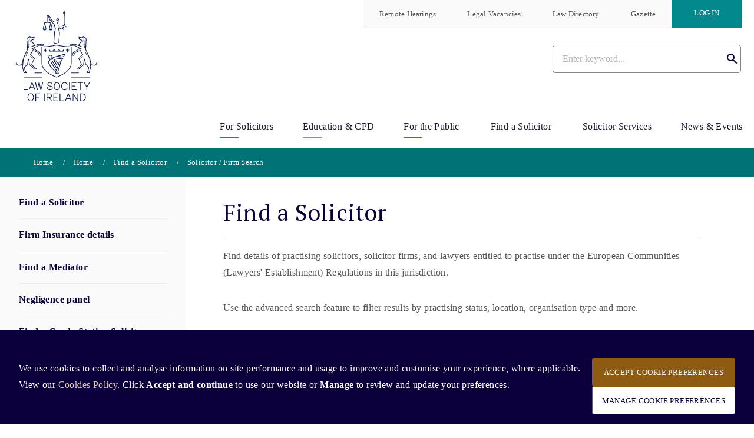

--- FILE ---
content_type: text/html; charset=utf-8
request_url: https://www.lawsociety.ie/find-a-solicitor/Solicitor-Firm-Search/?filters=t_tab2!q_Bourke+Carrigg+%26+Loftus!l_Wicklow!p_10!n_1
body_size: 25974
content:



<!DOCTYPE html>

<html lang="en-IE">
<head id="Head1">
    <meta name="viewport" content="width=device-width" />
    <title>Solicitor / Firm Search</title>
    <meta charset="UTF-8" content="" />
    <meta name="viewport" content="width=device-width, initial-scale=1, maximum-scale=1, user-scalable=no" />


    <link id="linkCanonical" rel="canonical" />
    <link href='https://fonts.googleapis.com/css?family=PT Serif' rel='stylesheet'>
    <link href='https://fonts.googleapis.com/css?family=Roboto' rel='stylesheet' type='text/css'>
    <link rel='stylesheet' type='text/css' href='/css/css.css?v=63R86Z3u74HZNKh2d0fkqbZU4eSY6fK-j2iQmfW5f5g' media='screen' />
    <link rel='stylesheet' type='text/css' href='/css/NewMainCss.css?v=Ag2VqgMoShxdqQUt1wpTI2n5_jtL1oXgyfhVGIyzjIU' media='screen' />
    <link rel='stylesheet' type='text/css' href='/css/respond.css?v=aK01CAwA0Fvs2Rosaqpwm7uvKeUlogKF890uHWSNPg8' media='screen' />
    <link rel="stylesheet" type='text/css' href='/css/print.css?v=H1EzJVVAN5D3FuDkupJWXaLKNLiisw-bj6GorXMoLzE' media='print' />
    <link rel='stylesheet' type='text/css' href='/css/growl.min.css' />
    <link rel='stylesheet' type='text/css' href='/css/minimal.css' />

    <!-- Google Fonts and Icon -->
    <link rel='stylesheet' type='text/css' href='//fonts.googleapis.com/css?family=Lato:300,400|Open+Sans:400,600,700|Raleway:300,500' />
    <link href="https://fonts.cdnfonts.com/css/manrope" rel="stylesheet">
    <link href="https://fonts.googleapis.com/icon?family=Material+Icons" rel="stylesheet">

    <link rel="stylesheet" href="https://maxcdn.bootstrapcdn.com/font-awesome/4.7.0/css/font-awesome.min.css" />
    <link rel="stylesheet" type='text/css' href="/css/jquery.mmenu.all.css" />
    <!-- Fancybox v2.1.5 CSS -->
    <link rel="stylesheet" type="text/css" href="/css/fancybox/jquery.fancybox.css" media="screen" />

    <style>
        /* CSS specific to edit mode, such as help content displayed to the editor */

        h2 {
            EditMenuName: Header 2;
        }

        h3 {
            EditMenuName: Header 3;
        }

        /*Block Preview*/

        .alert-info {
            border-color: #B8C0C5;
            color: black;
            font-family: Verdana;
            font-size: 1em;
            font-style: italic;
            background-color: #B8C0C5;
            shadow: 5px #000;
            box-shadow: 3px 3px 5px #CCC;
            background-image: url(//www.lawsociety.ie/EPiServer/Shell/1.0.371/ClientResources/epi/themes/sleek/epi/images/intermediatebgPattern.png);
            text-align: center;
        }

        block placeholder: .border {
            background-color: #f2f2f2;
        }

        .header.dim {
            margin: 2% 0;
            opacity: 0.3;
        }

        /*.modal {
                            display: none;
                            position: fixed;
                            z-index: 1;
                            padding-top: 100px;
                            left: 0;
                            top: 0;
                            width: 100%;
                            height: 100%;
                            overflow: auto;
                            background-color: rgb(0, 0, 0);
                            background-color: rgba(0, 0, 0, 0.4);
                        }*/

        .modal-content {
            background-color: #fefefe;
            margin: auto;
            padding: 20px;
        }
    </style>

    <!--CSS For Commerce Build -->
    <link rel="stylesheet" type="text/css" href="/css/commerce-css.css" media="screen" />
    <link rel="stylesheet" type="text/css" href="/css/skins/square/blue.css" media="screen" />

    <!--[if lt IE 9]>
    <script type="text/javascript" src="/js/html5shiv.min.js"></script>
    <script type="text/javascript" src="/js/selectivizr.js"></script>
    <![endif]-->

    <script type="text/javascript" src="/js/jquery-3.4.1.min.js"></script>
    <script type="text/javascript" src="/js/jquery-1.12.1-ui.min.js"></script>

    <script type="text/javascript" src="/js/html5shiv.min.js"></script>
    <script type="text/javascript" src="/js/modernizr.min.js"></script>
    <script type="text/javascript" src="/js/selectivizr.min.js"></script>
    <script type="text/javascript" src="/js/jquery.iosslider.min.js"></script>

    <script type="text/javascript" src="/js/jquery.validate.min.js"></script>
    <script type="text/javascript" src="/js/jquery.validation.net.webforms.min.js"></script>
    <script type="text/javascript" src="/js/jquery.gritter.js"></script>
    <script type="text/javascript" src="/js/jQuery.hoverIntent.js"></script>
    <!-- Fancybox v2.1.5 JS -->
    <script type="text/javascript" src="/js/fancybox/jquery.fancybox.pack.js"></script>
    <!-- Slick v1.8 JS -->
    <script src="/js/slick.js"></script>

    

    <!--Bootstrap v4.0.0 css -->
    <link rel="stylesheet" href="/bootstrap/css/ebiz-bootstrap-for-episerver.css">
    <!--Popper js -->
    <script src="https://cdnjs.cloudflare.com/ajax/libs/popper.js/1.12.9/umd/popper.min.js" integrity="sha384-ApNbgh9B+Y1QKtv3Rn7W3mgPxhU9K/ScQsAP7hUibX39j7fakFPskvXusvfa0b4Q" crossorigin="anonymous"></script>
    <!--Ebiz6 css/ Responsive css -->
    <link rel="stylesheet" type="text/css" href="/bootstrap/css/eb6-episerver.css">
    <link rel="stylesheet" type="text/css" href="/ui/css/responsive.css">

    <script src="/UI/js/3rdParty/jquery-3.2.1.min.js"></script>
    <!-- Bootstrap v4.0.0 JS - Important: DO not move this file to another position on the page -->
    <script type="text/javascript" src="/bootstrap/js/bootstrapv4.min.js"></script>
    <script type="text/javascript">
        var eBusinessJQObject = $.noConflict(true);
    </script>
    <script src="/js/js.cookie.js"></script>
    <script src="/UI/js/3rdParty/knockout-3.4.2.js"></script>
    <script src="/UI/js/3rdParty/knockout.validation.min.js"></script>
    <script src="/UI/js/configuration/ebConfig.js"></script>
    <script src="/UI/js/Login__lsi.js"></script>
    <script src="/UI/js/UserContext.js"></script>
    <script src="/UI/js/HeaderMenu.js"></script>
    <script src="/js/Functions/UtilityNavigationControl.js"></script>

    
    
    
    <script type="text/javascript">
        // Show loading spinner on AJAX requests
        $(document).ajaxStart(function () {
            $(".loading").show();
        }).ajaxStop(function () {
            $(".loading").hide();
        });

        function ShowSpinnerLoad() {
            $(".loading").show();
        }
        function toggleSearchOptionsForLocatedIn() {
            var ddLocatedIn = document.getElementById("ddLocatedIn").value.toLowerCase();
            var ddLookingFor = document.getElementById("ddLookingFor").value.toLowerCase();
            var selectedText = $("#ddLookingFor").find("option:selected").text().toLowerCase()
            var divCounty = document.getElementById("divCounty");
            var divIncludeFirmsAbroad = document.getElementById("lblIncludeFirmsAbroad");

            if (ddLocatedIn) {
                // Set visibility based on conditions
                if (ddLocatedIn !== "rest of the world" && selectedText !== "mediator") {
                    divCounty.style.display = "block"; // Show divCounty
                } else {
                    divCounty.style.display = "none"; // Hide divCounty
                }

                divIncludeFirmsAbroad.style.display = ddLocatedIn !== "rest of the world" ? "block" : "none"; // Show/Hide checkbox
            }
        }

        // Function to toggle the advanced search panel and update the hidden input
        function toggleOptions(panelId) {
            const advancedSearchPanel = $("#" + panelId); // Select the panel using jQuery
            const lnkAdvancedSearch = $("#lnkAdvancedSearch");
            const lnkQuickSearch = $("#lnkQuickSearch");

            if (advancedSearchPanel.is(":hidden")) {
                // Show the panel and update values
                advancedSearchPanel.show();
                $("#isAdvancedSearchOpen").val("true");
                $("#isAdvancedSearchOpenSortby").val("true");
                $("#isAdvancedSearchOpenPageBtn").val("true");
                $("#isAdvancedSearchOpenRedirect").val("true");
                lnkAdvancedSearch.hide();  // Hide Advanced Search text
                lnkQuickSearch.show();     // Show Quick Search text
            } else {
                // Hide the panel and update values
                advancedSearchPanel.hide();
                $("#isAdvancedSearchOpen").val("false");
                $("#isAdvancedSearchOpenSortby").val("false");
                $("#isAdvancedSearchOpenPageBtn").val("false");
                $("#isAdvancedSearchOpenRedirect").val("false");
                lnkQuickSearch.hide();     // Hide Quick Search text
                lnkAdvancedSearch.show();  // Show Advanced Search text
            }
        }


        function toggleSearchPanels(showAdvancedSearch) {
            $('#PanelQuickSearchLink').value = showAdvancedSearch;
            $('#PanelAdvancedSearchLink').value = !showAdvancedSearch;
            $("#isAdvancedSearchOpen").val(showAdvancedSearch);
            //PanelAdvancedSearchOptions.Visible = showAdvancedSearch;
        }

        $(document).ready(function () {
            var validationMessage = $('#validationMessage');
            var searchInput = $('#txtSearchNameLocation');

            $('#quickSearchForm').on('submit', function (event) {
                var input = searchInput.val().trim();

                if (input === "") {
                    validationMessage.show();
                    event.preventDefault();
                } else {
                    validationMessage.hide();
                }
            });

            searchInput.on('input', function () {
                if ($(this).val().trim() !== "") {
                    validationMessage.hide();
                }
            });
        });


        // Function to handle form submission
        function onSubmit() {
            if (isFormSubmitted) {
                return false; // Prevent resubmission
            }

            const panelVisible = $('#PanelAdvancedSearchOptions').css('display') === 'block'; // Corrected the way to check display status
            $('#isAdvancedSearchOpen').val(panelVisible ? 'true' : 'false'); // Use .val() to set the value
            $('#isAdvancedSearchOpenSortby').val(panelVisible ? 'true' : 'false');
            $('#isAdvancedSearchOpenPageBtn').val(panelVisible ? 'true' : 'false');
            $('#isAdvancedSearchOpenRedirect').val(panelVisible ? 'true' : 'false');

            var searchInput = $('#txtSearchNameLocation').val().trim();
            if (searchInput === "") {
                return false; // Prevent submission
            }

            isFormSubmitted = true; // Set the flag to true to prevent resubmission
            return true; // Allow form submission
        }
        // Restore panel visibility based on previous state
        window.onload = function () {
            if (performance.navigation.type !== 1) {
                const advancedSearchVisible = false
                const advancedSearchOpen = ($('#isAdvancedSearchOpen').val() === 'true' ||
                    $('#isAdvancedSearchOpenSortby').val() === 'true' ||
                    $('#isAdvancedSearchOpenRedirect').val() === 'true' ||
                    $('#isAdvancedSearchOpenPageBtn').val() === 'true');
                const lnkAdvancedSearch = $("#lnkAdvancedSearch");
                const lnkQuickSearch = $("#lnkQuickSearch");
                if (advancedSearchOpen || advancedSearchVisible) {
                    document.getElementById('PanelAdvancedSearchOptions').style.display = 'block';
                    lnkAdvancedSearch.hide();  // Hide Advanced Search text
                    lnkQuickSearch.show();      // Show Quick Search text
                } else {
                    document.getElementById('PanelAdvancedSearchOptions').style.display = 'none';
                    lnkQuickSearch.hide();       // Hide Quick Search text
                    lnkAdvancedSearch.show();    // Show Advanced Search text
                }
            }
            if (performance.navigation.type === 1) { // 1 means page reload
                // Clear form values on page refresh
                sessionStorage.clear();
                document.getElementById('quickSearchForm').reset(); // Reset the form

                $('#lblNoOfResults').text('');
                $('#container--sortby').hide();
                if ($('.universalsearch--results').length) {
                    $('.universalsearch--results').empty();
                }



                // Check if the form was previously submitted
                const isFormSubmitted = sessionStorage.getItem("isFormSubmitted");

                if (!isFormSubmitted) {
                    // Clear checkboxes
                    $("#quickSearchForm input[type='checkbox']").each(function () {
                        $(this).prop('checked', false); // Uncheck the checkbox
                    });

                    // Clear form inputs
                    $("#quickSearchForm input[type='text'], #quickSearchForm input[type='email'], #quickSearchForm input[type='number'], #quickSearchForm textarea").each(function () {
                        $(this).val(''); // Set the value to an empty string
                    });

                    // Clear and repopulate select elements
                    $("#quickSearchForm select").each(function () {
                        const selectName = $(this).attr('name');
                        const storedValue = sessionStorage.getItem(selectName);
                        $(this).val(storedValue || $(this).find("option:first").val()); // Use stored value or first option
                    });

                    // Set hidden field values
                    $('#isAdvancedSearchOpenSortby').val(false);
                    $('#isAdvancedSearchOpenPageBtn').val(false);
                    $('#isAdvancedSearchOpenRedirect').val(false);

                    // Repopulate page number input
                    $("#pageNoInput").val(sessionStorage.getItem("pageNo") || "1");
                }
            }
        };


        function toggleOptions(divId) {
            const divElement = $("#" + divId);
            const lnkAdvancedSearch = $("#lnkAdvancedSearch");
            const lnkQuickSearch = $("#lnkQuickSearch");

            //const advancedSearchVisible = false

            if ($("#isAdvancedSearchOpen").val() == "false") {
                // Show the advanced search panel and switch to Quick Search
                divElement.show();
                lnkAdvancedSearch.hide();  // Hide Advanced Search text
                lnkQuickSearch.show();      // Show Quick Search text
                $("#isAdvancedSearchOpen").val("true");
                $("#isAdvancedSearchOpenSortby").val("true");
                $("#isAdvancedSearchOpenPageBtn").val("true");
                $("#isAdvancedSearchOpenRedirect").val("true");
            } else {
                // Hide the advanced search panel and switch back to Advanced Search
                divElement.hide();
                lnkQuickSearch.hide();       // Hide Quick Search text
                lnkAdvancedSearch.show();    // Show Advanced Search text
                $("#isAdvancedSearchOpen").val("false");
                $("#isAdvancedSearchOpenSortby").val("false");
                $("#isAdvancedSearchOpenPageBtn").val("false");
                $("#isAdvancedSearchOpenRedirect").val("false");
            }
        }

        function pageLoad(sender, args) {
            if (args.get_isPartialLoad()) {
                $(document).ready(function () {
                    const lnkAdvancedSearch = $("#lnkAdvancedSearch");
                    const lnkQuickSearch = $("#lnkQuickSearch");

                    var advancedSearchVisible = $("#hdnPanelAdvancedSearchVisible").val();
                    const searchLinkElement = $("#search-link");
                    const searchOptionPanel = $("#PanelAdvancedSearchOptions");


                    if (advancedSearchVisible === "true") {
                        searchOptionPanel.show();
                        lnkAdvancedSearch.hide();  // Hide Advanced Search text
                        lnkQuickSearch.show();      // Show Quick Search text
                    } else {
                        searchOptionPanel.hide();
                        lnkQuickSearch.hide();       // Hide Quick Search text
                        lnkAdvancedSearch.show();    // Show Advanced Search text
                    }

                    // Bind the change event to the dropdown
                    $("#ddLookingFor").off("change").on("change", function () {
                        $("#ddSortBy").val("");
                        changeHeading(this);
                        loadSearchCriteria();
                    });

                    // Trigger the change event manually on page load to call changeHeading with the current value
                    changeHeading($("#ddLookingFor")[0]);
                    loadSearchCriteria();
                });
            }
        }

        $(document).ready(function () {
            // Detect if the page is being refreshed (via performance.navigation.type)
            if (performance.navigation.type === 1) { // 1 means page reload
                // Clear form values on page refresh
                sessionStorage.clear();
                document.getElementById('quickSearchForm').reset(); // Reset the form

                $('#lblNoOfResults').text('');
                $('#container--sortby').hide();
                if ($('.universalsearch--results').length) {
                    $('.universalsearch--results').empty();
                }


                // Check if the form was previously submitted
                const isFormSubmitted = sessionStorage.getItem("isFormSubmitted");

                if (!isFormSubmitted) {
                    // Clear checkboxes
                    $("#quickSearchForm input[type='checkbox']").each(function () {
                        $(this).prop('checked', false); // Uncheck the checkbox
                    });

                    // Clear form inputs
                    $("#quickSearchForm input[type='text'], #quickSearchForm input[type='email'], #quickSearchForm input[type='number'], #quickSearchForm textarea").each(function () {
                        $(this).val(''); // Set the value to an empty string
                    });

                    // Clear and repopulate select elements
                    $("#quickSearchForm select").each(function () {
                        const selectName = $(this).attr('name');
                        const storedValue = sessionStorage.getItem(selectName);
                        $(this).val(storedValue || $(this).find("option:first").val()); // Use stored value or first option
                    });

                    // Set hidden field values
                    $('#isAdvancedSearchOpenSortby').val(false);
                    $('#isAdvancedSearchOpenPageBtn').val(false);
                    $('#isAdvancedSearchOpenRedirect').val(false);

                    // Hide/show elements
                    const searchOptionPanel = $("#PanelAdvancedSearchOptions");
                    const lnkAdvancedSearch = $("#lnkAdvancedSearch");
                    const lnkQuickSearch = $("#lnkQuickSearch");

                    searchOptionPanel.hide();
                    lnkQuickSearch.hide(); // Hide Quick Search text
                    lnkAdvancedSearch.show(); // Show Advanced Search text

                    // Repopulate page number input
                    $("#pageNoInput").val(sessionStorage.getItem("pageNo") || "1");
                }

                // Reset the form submission flag
                sessionStorage.removeItem("isFormSubmitted");

                // Handle form submission
                $("form").on("submit", function () {
                    var isVisible = $("#PanelAdvancedSearchOptions").is(":visible");
                    console.log($("#isAdvancedSearchOpen").val());
                    if ($("#isAdvancedSearchOpen").val() == "true" || isVisible) {
                        $('#isAdvancedSearchOpenSortby').val("true");
                        $('#isAdvancedSearchOpenPageBtn').val("true");
                        $('#isAdvancedSearchOpenRedirect').val("true");
                    }

                    $("#quickSearchForm input, #quickSearchForm select").each(function () {
                        sessionStorage.setItem($(this).attr('name'), $(this).val()); // Store form values
                    });
                    sessionStorage.setItem("pageNo", $("#pageNoInput").val()); // Store page number
                    sessionStorage.setItem("isFormSubmitted", "true"); // Flag for form submission
                });
            }

            if (performance.navigation.type !== 1) {
                // Additional initialization on fresh page load
                $("#ddLookingFor").change(function () {
                    changeHeading(this);
                    loadSearchCriteria();
                    toggleSearchOptionsForLocatedIn();
                });

                // Advanced search visibility setup
                if (false) {
                    $("#isAdvancedSearchOpen").val("true");
                    $("#isAdvancedSearchOpenSortby").val("true");
                    $("#isAdvancedSearchOpenRedirect").val("true");
                    $("#isAdvancedSearchOpenPageBtn").val("true");
                }

                // Hide/show elements
                /*const searchOptionPanel = $("#PanelAdvancedSearchOptions");
                const lnkAdvancedSearch = $("#lnkAdvancedSearch");
                const lnkQuickSearch = $("#lnkQuickSearch");
                if (advancedSearchVisible) {
                    searchOptionPanel.show();
                    lnkQuickSearch.show(); // Hide Quick Search text
                    lnkAdvancedSearch.hide(); // Show Advanced Search text
                } else {
                    searchOptionPanel.hide();
                    lnkQuickSearch.hide(); // Hide Quick Search text
                    lnkAdvancedSearch.show(); // Show Advanced Search text
                }*/
            }
        });


        // Function to toggle the advanced search panel
        /*function toggleOptions() {
            //if (performance.navigation.type !== 1) {
                var advancedSearchPanel = $("#PanelAdvancedSearchOptions");
                var isAdvancedSearchOpen = $("#isAdvancedSearchOpen");
                const lnkAdvancedSearch = $("#lnkAdvancedSearch");
                const lnkQuickSearch = $("#lnkQuickSearch");

                // Toggle panel visibility
                if (advancedSearchPanel.is(":visible")) {
                    advancedSearchPanel.hide();
                    isAdvancedSearchOpen.val("false");
                    $('#isAdvancedSearchOpenSortby').val("false");
                    $('#isAdvancedSearchOpenPageBtn').val('false');
                    $('#isAdvancedSearchOpenRedirect').val('false');
                    lnkQuickSearch.hide();       // Hide Quick Search text
                    lnkAdvancedSearch.show();    // Show Advanced Search text
                } else {
                    advancedSearchPanel.show();
                    isAdvancedSearchOpen.val("true");
                    $('#isAdvancedSearchOpenSortby').val("true");
                    $('#isAdvancedSearchOpenPageBtn').val('true');
                    $('#isAdvancedSearchOpenRedirect').val('true');
                    lnkAdvancedSearch.hide();  // Hide Advanced Search text
                    lnkQuickSearch.show();      // Show Quick Search text
                }
            //}
        }*/

        // Form submission handler
        function onSubmit() {
            // Ensure that the state of the advanced search panel is accurately reflected
            const isAdvancedSearchOpen = $("#isAdvancedSearchOpen").val();
            $("#isAdvancedSearchOpen").val(isAdvancedSearchOpen === "true" ? "true" : "false");
            $('#isAdvancedSearchOpenSortby').val(isAdvancedSearchOpen === "true" ? "true" : "false");
            $('#isAdvancedSearchOpenPageBtn').val(isAdvancedSearchOpen === "true" ? "true" : "false");
            $('#isAdvancedSearchOpenRedirect').val(isAdvancedSearchOpen === "true" ? "true" : "false");

            return true; // Allow form submission
        }

        // Function to load search criteria based on the dropdown selection
        /*function loadSearchCriteria() {
            var selectedValue = $("#ddLookingFor").val();

            if (selectedValue === "Solicitor") {
                $("#PanelSolicitorMemberSearch").show();
                $("#PanelFirmMemberSearch").hide();
                $("#PanelMediatorAdvancedSearch").hide();
            } else if (selectedValue === "Firm") {
                $("#PanelSolicitorMemberSearch").hide();
                $("#PanelFirmMemberSearch").show();
                $("#PanelMediatorAdvancedSearch").hide();
            } else if (selectedValue === "Mediator") {
                $("#PanelSolicitorMemberSearch").hide();
                $("#PanelFirmMemberSearch").hide();
                $("#PanelMediatorAdvancedSearch").show();
            } else {
                // Default state, hide all advanced search panels
                $("#PanelSolicitorMemberSearch").hide();
                $("#PanelFirmMemberSearch").hide();
                $("#PanelMediatorAdvancedSearch").hide();
            }
        }*/
        // This function dynamically changes the heading based on the "Looking For" dropdown
        function changeHeading(ddl) {
            var selectedText = $(ddl).find("option:selected").text();
            $("#searchHeading").text("Search for a " + selectedText);
        }

        // Optional: Function to reset the form and hide advanced search
        /*function resetForm() {
            document.getElementById("search-form").reset();
            $("#PanelAdvancedSearchOptions").hide();
            $("#isAdvancedSearchOpen").val("false");
            loadSearchCriteria(); // Reset dynamic criteria as well
        }*/


        function changeHeading(element) {
            var selectedText = $(element).find("option:selected").text();
            $(".body").text("Find a " + selectedText);
        }

        $(document).ready(function () {
            $("#ddLookingFor").change(function () {
                changeHeading(this);
                loadSearchCriteria();
                toggleSearchOptionsForLocatedIn();
            });

            changeHeading($("#ddLookingFor")[0]);
            loadSearchCriteria();
            toggleSearchOptionsForLocatedIn();

            var advancedSearchVisible = false;    // $("#hdnPanelAdvancedSearchVisible").val();
            const searchLinkElement = $("#search-link");
            const searchOptionPanel = $("#PanelAdvancedSearchOptions");


            /*if (advancedSearchVisible === true) {
                //searchOptionPanel.show();
                toggleOptions('PanelAdvancedSearchOptions');
                //searchLinkElement.html("Quick Search<span class='material-symbols-outlined'>expand_less</span>");
            }*/
        });

        function disableValidators() {
            var validators = document.querySelectorAll('.validation--error');
            validators.forEach(function (validator) {
                validator.style.display = 'none';
            });

            // Optionally, disable validation programmatically
            Page_Validators.forEach(function (validator) {
                validator.isvalid = true;
            });
        }

        function scrollToTop() {
            // Ensure the scroll position is set after content expansion
            setTimeout(function () {
                window.scrollTo(0, 0);
            }, 0);
        }
    </script>


    <script type="text/javascript">
        if (navigator.userAgent.match(/iPad/i) != null) {
            viewport = document.querySelector("meta[name=viewport]");
            viewport.setAttribute('content', 'width=device-width, initial-scale=1.0, maximum-scale=2.0');
        }
        //ipad and iphone fix
        if ((navigator.userAgent.match(/iPhone/i)) || (navigator.userAgent.match(/iPod/i)) || (navigator.userAgent.match(/iPad/i))) {
            $(".main-nav a").click(function () {
                //we just need to attach a click event listener to provoke iPhone/iPod/iPad's hover event
            });
        }
    </script>

    <meta name="google-site-verification" content="2i4U6MPCuM0e3Wyw96dSnJOcvkudUXDgkGgRfQr7HMo" />
    <meta name="msvalidate.01" content="DEADB7C63A6ACA6B1637846017CFB5B5" />


    <link href="/UI/css/style__lsi.css?v=FBFt-Fn6II2O9mi6rtEJu_Z8XkjGlACNM1ly4bLSnD0" rel="stylesheet" />
    <link href="/UI/css/CheckSolicitor.css?v=mqzi68OIAvXP4ep1HcJcqx_RnoRNdLKcd-QLSSjz6Aw" rel="stylesheet" />
</head>
<body id="masterPageBody">
    <!-- Google tag (gtag.js) -->
    <script async src="https://www.googletagmanager.com/gtag/js?id=G-VPC9VCV27X"></script>
    <script type="text/javascript">

        window.dataLayer = window.dataLayer || [];
        function gtag() {
            dataLayer.push(arguments);
        }
        gtag('js', new Date());
        gtag('config', 'G-VPC9VCV27X');
    </script>

    
    <div>

<script type="text/javascript" src="/js/CookieModal.js"></script>

<script type="text/javascript">
    //Check if cookie exists
    $(document).ready(function () {
        var lawsocCookie = getCookie("LSI");
        var PrivacyVal = $('#privacyVal').val;
        if (lawsocCookie != "") {
            //Exists
            if (PrivacyVal == "true") {
                document.cookie = "LSI" + '=; Path=/; Expires=Thu, 01 Jan 1970 00:00:01 GMT;';
                CreatePrivacyCookie();
            }
        }
        else {
            document.cookie = "LSI" + '=; Path=/; Expires=Thu, 01 Jan 1970 00:00:01 GMT;';
        }
    });
</script>

<script>

    $(document).ready(function () {
        var coll = document.getElementsByClassName("cookiecollapsible");
        var i;

        for (i = 0; i < coll.length; i++) {
            coll[i].addEventListener("click", function () {
                this.classList.toggle("active");
                var content = this.nextElementSibling;
                if (content.style.maxHeight) {
                    content.style.maxHeight = null;
                    $(this).children('.fa').toggleClass('fa-chevron-up fa-chevron-down');
                } else {
                    content.style.maxHeight = content.scrollHeight + "px";
                    $(this).children('.fa').toggleClass('fa-chevron-down fa-chevron-up');
                }
            });
        }
    });
</script>

<div id="myModal" class="cookiemodal" style="Display:block;">
    <div class="content-top">
        <div class="cookiemodal-body">
            <div class="cookieWidth">
                <p>We use cookies to collect and analyse information on site performance and usage to improve and customise your experience, where applicable. View our <a href="/link/7e3d8b06353646439466df5af58dbdf5.aspx">Cookies Policy</a>. Click <strong>Accept and continue&nbsp;</strong>to use our website or <strong>Manage </strong>to review and update your preferences.</p>
                <br />
                
            </div>
            <div class="btn-div-wrap">
                <input type="button" class="btn btn-primary" onclick="AcceptCookies()" value="ACCEPT COOKIE PREFERENCES" />
                <input type="button" class="btn btn-secondary" onclick="PreferenceModal()" value="MANAGE COOKIE PREFERENCES" />

            </div>
        </div>
    </div>
</div>
<input type="hidden" id="privacyVal" />


<div id="myModal2" class="cookiemodal" style="display: none;">
    <div class="content-bottom">
        <div class="header-cookie">
            <h1>Your cookie preferences</h1>
        </div>
        <div class="cookiemodal-body-modal2">
            <div class="spacingBottom">
                <div class="header-switch">
                    <h3>Strictly necessary cookies</h3>
                    <label class="cookie-switch" style="display: none;">
                        <input type="checkbox" checked disabled>
                        <span class="slider-btn slider-btn-bg"></span>
                    </label>
                </div>

                <div class="cookie-text">
                    <p>The following cookies are necessary to allow you to access the website including login, move between pages and to receive services which you have requested. They include cookies to store analytics and track user interactions so we can personalise content to best suit your interests and needs.</p>
                </div>
                <div class="cookiecollapsible">
                    <a class="">View necessary cookies</a>
                    <i class="fa fa-chevron-down"></i>
                </div>

                <div class="cookiecontent">
                    <table class="cookietable">
                        <tbody>
                            <tr>
                                <th>Cookie name</th>
                                <th>Duration</th>
                                <th>Cookie purpose</th>
                            </tr>
                            <tr>
                                <td>ASP.NET_SessionId</td>
                                <td>Session</td>
                                <td>This cookie holds the current session id (OPPassessment only)</td>
                            </tr>
                            <tr>
                                <td>.ASPXANONYMOUS</td>
                                <td>2 Months</td>
                                <td>Authentication to the site</td>
                            </tr>
                            <tr>
                                <td>LSI</td>
                                <td>1 Year</td>
                                <td>To remember cookie preference for Law Society websites (www.lawsociety.ie, www.legalvacancies.ie,  www.gazette.ie)</td>
                            </tr>
                            <tr>
                                <td>FTGServer</td>
                                <td>1 Hour</td>
                                <td>Website content ( /CSS ,  /JS, /img  )</td>
                            </tr>
                            <tr>
                                <td>_ga</td>
                                <td> 2 Years</td>
                                <td>Google Analytics</td>
                            </tr>
                            <tr>
                                <td>_gat</td>
                                <td>Session</td>
                                <td>Google Analytics</td>
                            </tr>
                            <tr>
                                <td>_git</td>
                                <td>1 Day</td>
                                <td>Google Analytics</td>
                            </tr>

                            <tr>
                                <td>AptifyCSRFCookie</td>
                                <td>Session</td>
                                <td>Aptify CSRF Cookie</td>
                            </tr>
                            <tr>
                                <td>CSRFDefenseInDepthToken</td>
                                <td>Session</td>
                                <td>Aptify defence cookie</td>
                            </tr>
                            <tr>
                                <td>EB5Cookie</td>
                                <td>Session</td>
                                <td>Aptify eb5 login cookie</td>
                            </tr>
                        </tbody>
                    </table>
                </div>

                <hr />
            </div>

            <div class="spacingBottom">
                <div class="header-switch">
                    <h3>Functional cookies</h3>
                    <label class="cookie-switch">
                        <input type="checkbox" id="FunctionalCookieInput">
                        <span class="slider-btn"></span>
                    </label>
                </div>

                <div class="cookie-text">
                    <p>These cookies allow the Website to remember choices you make and provide enhanced and more personal features, such as twitter feed and online chat.</p>
                </div>
                <div class="cookiecollapsible">
                    <a class="">View functional cookies</a>
                    <i class="fa fa-chevron-down"></i>
                </div>
                <div class="cookiecontent">
                    <table class="cookietable">
                        <tbody>
                            <tr>
                                <th>Cookie name</th>
                                <th>Duration</th>
                                <th>Cookie purpose</th>
                            </tr>
                            <tr>
                                <td>Zendesk</td>
                                <td>Local Storage</td>
                                <td>Online Support</td>
                            </tr>
                            <tr>
                                <td>platform.twitter.com</td>
                                <td>Local Storage</td>
                                <td>Integrated Twitter feed</td>
                            </tr>
                        </tbody>
                    </table>
                </div>
                <hr />
            </div>

            <div class="spacingBottom">
                <div class="header-switch">
                    <h3>Performance cookies</h3>
                    <label class="cookie-switch">
                        <input type="checkbox" id="PerformanceCookieInput">
                        <span class="slider-btn"></span>
                    </label>
                </div>

                <div class="cookie-text">
                    <p><span>Performance cookies monitor site performance and user actions. These cookies do not collect identifiable information.</span></p>
                </div>
                <div class="cookiecollapsible">
                    <a class="">View performance cookies</a>
                    <i class="fa fa-chevron-down"></i>
                </div>
                <div class="cookiecontent">
                    <table class="cookietable">
                        <tbody>
                            <tr>
                                <th>Cookie name</th>
                                <th>Duration</th>
                                <th>Cookie purpose</th>
                            </tr>
                            <tr>
                                <td>is_returning</td>
                                <td>Session</td>
                                <td>Improve website performance</td>
                            </tr>

                        </tbody>
                    </table>
                </div>
                <hr />
            </div>

            <div class="spacingBottom">
                <div class="header-switch">
                    <h3>Marketing cookies</h3>
                    <label class="cookie-switch">
                        <input type="checkbox" id="MarketingCookieInput">
                        <span class="slider-btn"></span>
                    </label>
                </div>

                <div class="cookie-text">
                    <p>From time to time, we may use cookies to display advertisements that we believe are relevant to you or work with advertisers to display our own adverts on third party websites, based on cookies set on your visit to the Website. These may include Facebook Advertising, Facebook Pixel Re-Marketing, and communications, and Google Advertising.</p>
                </div>

                <div class="cookiecollapsible">
                    <a class="">View marketing cookies</a>
                    <i class="fa fa-chevron-down"></i>
                </div>
                <div class="cookiecontent">
                    <table class="cookietable">
                        <tbody>
                            <tr>
                                <th>Cookie name</th>
                                <th>Duration</th>
                                <th>Cookie purpose</th>
                            </tr>
                            <tr>
                                <td>fr</td>
                                <td>3 Months</td>
                                <td>Facebook Advertising - Used for Facebook Marketing</td>
                            </tr>
                            <tr>
                                <td>_fbp</td>
                                <td>3 months</td>
                                <td>Used for facebook Marketing</td>
                            </tr>
                        </tbody>
                    </table>
                </div>
                <hr />
            </div>

            <div class="spacingBottom">
                <div class="btn-div">
                    <input type="button" id="btncloseCookiePreferences" class="btn btn-secondary" onclick="ClosePreferences();" value="CANCEL" />
                    <input type="button" id="btnSubmitCookiePreferences " class="btn btn-primary" onclick="UpdatePreferences();" value="SAVE PREFERENCES" />
                </div>



            </div>
        </div>
    </div>


</div>

<div id="cookieModal-overlay" class="cookieModal-overlay"></div>        



<div class="container">


<style>
    .noChrome-banner {
        background: #fed202;
        z-index: 101;
        padding: 10px;
        position: relative;
    }

    .noChrome-banner h1 {
        text-align: center;
        font-size: 15px;
        color: black;
    }
</style>

    <noscript>
        <style>
           #noscript-warning a{
            color: white;
            }
        </style>
        <div id="noscript-warning" class="staff-banner">
           <h2>To use all the functions of this website, you will need to <a href="https://www.enable-javascript.com/">enable Javascript</a> in your browser. </h2>
        </div>
    </noscript>



        <div class="header clearfix">
            <div class="mobilemenu-overlay hidden" onclick="displayMobileOverlay()"></div>


<header class="topnav-header-base">
    <div class="menu-topitems">
        <ul class="menu--top__mobile">
            <li class="search"><a href="/search"><i class="material-icons">search</i>Search</a></li>
                <li class="menutop--login">
                    <a ID="LoginMobileButton" href="/login/" class="login">LOG IN</a>
                </li>
        </ul>
        <ul class="menu-top">
           
                    <li>
                        <a href="/Solicitors/business-career-resources/courts-service-information/remote-hearings/"
                           target="">
                            Remote Hearings
                        </a>
                    </li>
                    <li>
                        <a href="/legalvacancies/"
                           target=""
                           title="Legal Vacancies">
                            Legal Vacancies
                        </a>
                    </li>
                    <li>
                        <a href="/link/c5b43e2bea31449d9a4742c9041d4389.aspx"
                           target=""
                           title="Law Directory">
                            Law Directory
                        </a>
                    </li>
                    <li>
                        <a href="/gazette/"
                           target=""
                           title="Gazette">
                            Gazette
                        </a>
                    </li>

                <li class="menutop--login">
                    <a id="LoginButton" href="/login/" class="btn btn-alt">LOG IN</a>
                </li>
        </ul>        
    </div>
</header>

            <div class="topnav-overlay"></div>
            <div class="base">

<div class="logo">
    <a href="/" title="">
        <img class="desktop-logo" src="/UI/images/LOGO_INDIGO.svg" alt="" />
        <img class="mobile-logo" src="/UI/images/LOGO_INDIGO.svg" alt="" />
    </a>
</div>
<div class="mob-menu-btn">
    <a class="mob-hamburger" onclick="displayMobileOverlay()" href="#mob-navigation"><i class="fa fa-bars"></i></a>
</div>
<form id="siteSearchForm" action="/Search/RedirectSearch" method="post">
    <div class="search-box">
        <div class="input-wrapper">       
            <input name="filters" type="text" placeholder="Enter keyword..."
                       id="txtSearchKeywords" class="search-field" autocomplete="off" 
                       BackColor="#e4e4e4" />
            <a id="btnSearch" class="btnsearchicon" href="javascript:void(0);" onclick="performSearch()">
                <i class="material-icons">search</i>
            </a>       
        </div>
    </div>
</form>

<script>
    function performSearch() {
        var searchInput = $('#txtSearchKeywords').val().trim(); 
        if (searchInput === "") {
            return false; // Prevent form submission
        }
        $('#siteSearchForm').submit();
    }
</script>            </div>


<script src="/UI/js/MainNav__LSI.js"></script>




<nav class="main-nav" id="mmenu">
    <div class="base">        
            <div class="sticky-search">
            <div id="mob-search-textboxsearch" class="hidden">
            <input type="text" placeholder="Enter keyword" id="txtMobileStickySearch" autocomplete="off" class="inputText" />
                <button id="lbnMobileStickySearchButton" class="btnsearch"
                    onclick="redirectToSearchPage(); return false;">
                </button>
                </div>
        </div>
        <ul class="clearfix">
            <li class="mob-closemenu">
                <input type="button" class="closemenu"
                    onclick="closeMobileMenu();" />
            </li>
            <li class="sticky-search">
            <div id="mob-search-opensearch">
                    <button id="lbnMobileOpenSearchButton" class="btnsearch" onclick="openSearchTextBox(); return false;">
                    </button>
                </div>
            </li>
            <li class="mob-search">  
                <input type="text" placeholder="Enter keyword" class="txtMobileSearchKeywords" autocomplete="off" class="inputText" />
                <button id="lbnMobileSearchButton" class="btnsearch"
                    onclick="redirectToSearchPage()">
                </button>
            </li>
            <li id="menu-home-link" class="single-menu item-home" style="display: block;">
                <a href="/">Home</a>
            </li>            
          
          
                    <li class="public">
                <a href=/Solicitors/>For Solicitors</a>
                <ul class="single">
                            <li class="single-menu">
                <a href=/Solicitors/knowledge-base/>Knowledge Base <span class="material-icons-outlined">chevron_right</span></a>

        </li>
        <li class="single-menu">
                <a href=/Solicitors/regulation/>Regulation Answers <span class="material-icons-outlined">chevron_right</span></a>

        </li>
        <li class="single-menu">
                <a href=/Solicitors/business-career-resources/>Business &amp; Career Resources <span class="material-icons-outlined">chevron_right</span></a>

        </li>
        <li class="single-menu">
                <a href=/Solicitors/Representation/>Representation <span class="material-icons-outlined">chevron_right</span></a>

        </li>

                </ul>

        </li>
        <li class="trainees">
                <a href=/education--cpd/>Education &amp; CPD</a>
                <ul class="single">
                            <li class="single-menu">
                <a href=/education--cpd/Courses/>Courses <span class="material-icons-outlined">chevron_right</span></a>

        </li>
        <li class="single-menu">
                <a href=/education--cpd/Trainees/>Trainees <span class="material-icons-outlined">chevron_right</span></a>

        </li>
        <li class="single-menu">
                <a href=/education--cpd/Become-a-Solicitor/>Becoming a Solicitor <span class="material-icons-outlined">chevron_right</span></a>

        </li>

                </ul>

        </li>
        <li class="solicitors">
                <a href=/Public/>For the Public</a>

        </li>
        <li class="single-menu">
                <a href=/find-a-solicitor/Solicitor-Firm-Search/>Find a Solicitor</a>

        </li>
        <li class="single-menu">
                <a href=/member-services/>Solicitor Services</a>
                <ul class="single">
                            <li class="single-menu">
                <a href=/member-services/information-services/>Information Services <span class="material-icons-outlined">chevron_right</span></a>

        </li>
        <li class="single-menu">
                <a href=/member-services/practice-support/>Practice Support <span class="material-icons-outlined">chevron_right</span></a>

        </li>
        <li class="single-menu">
                <a href=/member-services/professional-personal-support/>Career Support <span class="material-icons-outlined">chevron_right</span></a>

        </li>

                </ul>

        </li>
        <li class="single-menu">
                <a href=/news/>News &amp; Events</a>

        </li>

           
            <li class="mob-gazette">
                <a  href="/gazette" ClientIDMode="Static" ID="mobGazette" class="mob-menu-gazette">Gazette</a>
            </li>
            <li class="mob-legalvacancies">
                <a href="/legalvacancies" ClientIDMode="Static" ID="mobLegalVacancies" class="mob-menu-legalvacancies">Legal Vacancies</a>
            </li>
            <li class="mob-lawdirectory">
                <a href="/lawdirectory" ClientIDMode="Static" ID="mobLawDirectory" class="mob-menu-lawdirectory">Law Directory</a>
            </li>
            <li class="mob-myprofile">
                <a href="/Dashboard/view-dashboard/" id="HyperLink1" class="mob-menu-myprofile">My Dashboard</a>
            </li>
                <li class="mob-login">
                    <a id="btnMobMenuLogin" class="btn btn-alt" href="/Dashboard/dashboard/editprofile">LOG IN</a>
                </li>
            
        </ul>
    </div>
</nav>

<script src="/UI/js/NavHover.js"></script>        </div>
    <div class="home-bg"></div>

        <div class="breadcrumb--container">
            <div class="base">

    <div>
        <ul class="crumbs">
            <li class="crumb">
                <a href="/">Home</a>
            </li>
                <li class="crumb">
                    <a href="/link/dd486e28d30b40b2aa131a185e40a325.aspx" onclick="ga('send', 'event', 'Breadcrumbs', 'Title', 'Home');" title='Home'>Home</a>
                </li>
                <li class="crumb">
                    <a href="/link/633725153ff64dbda4bed9ad9c074f97.aspx" onclick="ga('send', 'event', 'Breadcrumbs', 'Title', 'Find a Solicitor');" title='Find a Solicitor'>Find a Solicitor</a>
                </li>
                <li class="crumb">
                    <span>Solicitor / Firm Search</span>
                </li>
        </ul>
    </div>

<script src="/UI/js/breadcrumb__lsi.js"></script>
<script async src='https://www.google-analytics.com/analytics.js'></script>            </div>
        </div>
    


<input type="hidden" id="hdnUserRole" name="hdnUserRole" />
<input type="hidden" id="hdnPanelAdvancedSearchVisible" value="false" />
<input type="hidden" name="pageNo" value="1" />


<div class="base clearfix tiny-sort">
    <div class="col3">


<div class="leftmenu--container">
    <ul>
                <li>
                <a class="more-down selected" href=/find-a-solicitor/Solicitor-Firm-Search/>Find a Solicitor</a>
                <ul>
                            <li>
                <a class="" href=/find-a-solicitor/Firm-PII-Search/>Firm Insurance details</a>
        </li>
        <li>
                <a class="" href=/find-a-solicitor/find-a-mediator/>Find a Mediator</a>
        </li>
        <li>
                <a class="" href=/find-a-solicitor/Negligence-Panel/>Negligence panel</a>
        </li>
        <li>
                <a class="" href=/find-a-solicitor/Find-a-Garda-Station-Solicitor/>Find a Garda Station Solicitor</a>
        </li>
        <li>
                <a class="more" href=/find-a-solicitor/clar-na-gaeilge/>Cl&#xE1;r na Gaeilge</a>
        </li>
        <li>
                <a class="" href=/LawDirectory/>Law Directory</a>
        </li>
        <li>
                <a class="" href=/find-a-solicitor/search-tips/>Search Tips</a>
        </li>

                </ul>
        </li>

    </ul>

</div>
<script src="/UI/js/LeftMenu__LSI.js"></script>
    </div>

    <div class="col9 tiny-sort__content">
        <div class="main-content clearfix">
            <h1 class="body">Solicitor / Firm search</h1>
            <p class="first">Find details of practising solicitors, solicitor firms, and lawyers entitled to practise under the European Communities (Lawyers&#x27; Establishment) Regulations in this jurisdiction.</p>
            <div><p>Use the advanced search feature to filter results by practising status, location, organisation type and more.</p>
<table style="border-collapse: collapse; width: 100%; height: 159.512px;" border="1"><colgroup><col style="width: 15%;" /><col style="width: 85%;" /></colgroup>
<tbody>
<tr style="height: 89.5312px;">
<td style="height: 89.5312px;"><img style="margin: 10px auto; max-width: 50px; display: block;" src="/link/dd66828aa0f6442a98c77e14d4e89f36.aspx" alt="Button showing launch for reciteme" /></td>
<td style="height: 89.5312px;">
<p>We use Reciteme to offer all users an improved, customisable experience. Click on the 'Launch Reciteme' button to the right of your screen to access screen reading, colour adjustment, font size adjustment and more.</p>
</td>
</tr>
<tr style="height: 69.9805px;">
<td style="height: 69.9805px;"><img style="margin: 10px auto; max-width: 100px; display: block;" src="/link/25659bdcb91d45abbd2b1e4fb4d55e4b.aspx" alt="screenshot showing change language.jpg" /></td>
<td style="height: 69.9805px;">
<p>Click on 'change language' to read the site in the language of your choice.</p>
</td>
</tr>
</tbody>
</table>
<p>If you are unable to locate the name of a firm or solicitor or are unsure whether the firm is a legitimate law practice, please contact our Regulation Department at <a href="mailto:pc@lawsociety.ie">pc@lawsociety.ie</a> or <a href="mailto:firms@lawsociety.ie">firms@lawsociety.ie</a>.</p></div>

            

            <div id="universalsearch__mediatornotification" style="display: none;" class="margin--top__1rem">
                <label ID="lblMediatorNotification">The Law Society is not liable for any mediation arising from the appointmet of a mediator using this search facility</label>
            </div>

            <div class="universalsearch--container margin--top__4rem">
                <form method="post" onsubmit="return onSubmit();" id="quickSearchForm" action="/find-a-solicitor/Solicitor-Firm-Search">
                    <input type="hidden" id="isAdvancedSearchOpen" name="isAdvancedSearchOpen">
                    <input type="hidden" name="isFormSubmitted" id="isFormSubmitted" value="false" />

                    <div class="basic--search__container">
                        <div class="flex-1row-2col">
                            <div class="flex-col1">
                                <div class="page-subheading-blue margin--bottom__025rem">
                                    Search by name or location
                                </div>
                                <div>
                                    <input type="text" id="txtSearchNameLocation"
                                           name="txtSearchNameLocation"
                                           placeholder="Enter a keyword to begin your search"
                                           value="Bourke Carrigg &amp; Loftus"
                                           autocomplete="off" />
                                </div>
                            </div>

                            <div class="flex-col2">
                                <div class="page-subheading-blue margin--bottom__025rem">
                                    I'm looking for a
                                </div>
                                <select id="ddLookingFor" name="ddLookingFor" onchange="changeHeading(this); toggleSearchOptionsForLocatedIn()">
                                <option value="Solicitor">Solicitor</option>
<option value="Firm">Firm</option>
</select>

                            </div>
                        </div>


                        <div class="basic--search__validation" id="validationMessage" style="display:none;">
                            <span class="validation--error" data-valmsg-for="SearchNameLocation"
                                  data-valmsg-replace="true">Please enter a keyword to begin your search</span>
                        </div>

                    </div>

                    <div id="PanelAdvancedSearchOptions" style="display: none;">
                        <div class="flex-1row-2col margin--top__2rem">
                            <div id="divLocatedIn" class="flex-col1">
                                <div class="page-subheading-blue margin--bottom__025rem">Located in</div>
                                <select id="ddLocatedIn" name="ddLocatedIn" onchange="triggerQuickSearch();">
                                <option selected="selected" value="Ireland">The Republic of Ireland</option>
<option value="Rest Of the World">Rest Of the World</option>
</select>
                            </div>
                            <div class="flex-col1">
                                <div id="divCounty" style="display:none;">
                                    <div class="page-subheading-blue margin--bottom__025rem">County</div>
                                    <select id="ddlCounty" name="ddlCounty">
                                    <option value="">All counties</option>
<option value="Antrim">Antrim</option>
<option value="Armagh">Armagh</option>
<option value="Carlow">Carlow</option>
<option value="Cavan">Cavan</option>
<option value="Clare">Clare</option>
<option value="Cork">Cork</option>
<option value="Derry">Derry</option>
<option value="Donegal">Donegal</option>
<option value="Down">Down</option>
<option value="Dublin">Dublin</option>
<option value="Fermanagh">Fermanagh</option>
<option value="Galway">Galway</option>
<option value="Kerry">Kerry</option>
<option value="Kildare">Kildare</option>
<option value="Kilkenny">Kilkenny</option>
<option value="Laois">Laois</option>
<option value="Leitrim">Leitrim</option>
<option value="Limerick">Limerick</option>
<option value="Longford">Longford</option>
<option value="Louth">Louth</option>
<option value="Mayo">Mayo</option>
<option value="Meath">Meath</option>
<option value="Monaghan">Monaghan</option>
<option value="Offaly">Offaly</option>
<option value="Roscommon">Roscommon</option>
<option value="Sligo">Sligo</option>
<option value="Tipperary">Tipperary</option>
<option value="Tyrone">Tyrone</option>
<option value="Waterford">Waterford</option>
<option value="Westmeath">Westmeath</option>
<option value="Wexford">Wexford</option>
<option value="Wicklow">Wicklow</option>
</select>

                                </div>
                            </div>
                            <div id="divFirmPublicOrganisations" style="display: none;" class="flex-col2">
                                <div class="page-subheading-blue margin--bottom__025rem">Organisation Type</div>
                                <select id="ddFirmPublicOrganisation" name="ddFirmPublicOrganisation">
                                    <option value="All organisations">All organisations</option>
                                    <option value="Law Firm">Law</option>
                                    <option value="Industry Firm">Industry</option>
                                    <option value="State Body">State</option>
                                </select>
                            </div>
                        </div>

                        <div id="PanelSolicitorMemberSearch">
                            <div class="flex-1row-2col margin--top__2rem">
                                <div class="flex-col1">
                                    <div class="page-subheading-blue margin--bottom__025rem">Practising Cert Status</div>
                                    <select id="ddPractisingStatus" name="ddPractisingStatus">
                                        <option value="">All solicitors</option>
                                        <option value="Locum">Practising Locum solicitors</option>
                                        <option value="Member only">Members non-practising/exempt</option>
                                        <option value="Service of state solicitor">Service of state solicitors</option>
                                    </select>
                                </div>
                                <div class="flex-col2">
                                    <div class="page-subheading-blue margin--bottom__025rem">Organisation Type</div>
                                    <select id="ddOrganisationType" name="ddOrganisationType">
                                        <option value="All organisations">All organisations</option>
                                        <option value="Law Firm">Law</option>
                                        <option value="Industry Firm">Industry</option>
                                        <option value="State Body">State</option>
                                    </select>
                                </div>
                            </div>
                        </div>

                        <div id="PanelFirmMemberSearch" style="display: none;">
                            <div class="flex-1row-2col margin--top__2rem">
                                <div class="flex-col1">
                                    <div class="page-subheading-blue margin--bottom__025rem">Organisation Type</div>
                                    <select id="ddFirmOrganisationType" name="ddFirmOrganisationType">
                                        <option value="All organisations">All organisations</option>
                                        <option value="Law Firm">Law</option>
                                        <option value="Industry Firm">Industry</option>
                                        <option value="State Body">State</option>
                                    </select>
                                </div>
                                <div class="flex-col2">
                                    <label id="lblIncludeFirmsAbroad">
                                        <input type="checkbox" id="cbIncludeFirmsAbroad" name="cbIncludeFirmsAbroad" data-val="true" data-val-required="The SelectedIncludeFirmsAbroadValue field is required." value="true" />
                                        include firms with offices abroad
                                    </label>
                                </div>
                            </div>
                        </div>

                        <div id="PanelMediatorAdvancedSearch" style="display: none;">
                            <div class="flex-1row-2col">
                                <div class="flex-col1">
                                    <div class="page-subheading-blue">Location</div>
                                    <select id="ddMediatorLocatedIn" name="ddMediatorLocatedIn">
                                            <option value="All locations">
                                                All locations
                                            </option>
                                            <option value="Antrim">
                                                Antrim
                                            </option>
                                            <option value="Armagh">
                                                Armagh
                                            </option>
                                            <option value="Carlow">
                                                Carlow
                                            </option>
                                            <option value="Cavan">
                                                Cavan
                                            </option>
                                            <option value="Clare">
                                                Clare
                                            </option>
                                            <option value="Cork">
                                                Cork
                                            </option>
                                            <option value="Derry">
                                                Derry
                                            </option>
                                            <option value="Donegal">
                                                Donegal
                                            </option>
                                            <option value="Down">
                                                Down
                                            </option>
                                            <option value="Dublin">
                                                Dublin
                                            </option>
                                            <option value="Fermanagh">
                                                Fermanagh
                                            </option>
                                            <option value="Galway">
                                                Galway
                                            </option>
                                            <option value="Kerry">
                                                Kerry
                                            </option>
                                            <option value="Kildare">
                                                Kildare
                                            </option>
                                            <option value="Kilkenny">
                                                Kilkenny
                                            </option>
                                            <option value="Laois">
                                                Laois
                                            </option>
                                            <option value="Leitrim">
                                                Leitrim
                                            </option>
                                            <option value="Limerick">
                                                Limerick
                                            </option>
                                            <option value="Longford">
                                                Longford
                                            </option>
                                            <option value="Louth">
                                                Louth
                                            </option>
                                            <option value="Mayo">
                                                Mayo
                                            </option>
                                            <option value="Meath">
                                                Meath
                                            </option>
                                            <option value="Monaghan">
                                                Monaghan
                                            </option>
                                            <option value="Offaly">
                                                Offaly
                                            </option>
                                            <option value="Remote">
                                                Remote
                                            </option>
                                            <option value="Roscommon">
                                                Roscommon
                                            </option>
                                            <option value="Sligo">
                                                Sligo
                                            </option>
                                            <option value="Tipperary">
                                                Tipperary
                                            </option>
                                            <option value="Tyrone">
                                                Tyrone
                                            </option>
                                            <option value="Waterford">
                                                Waterford
                                            </option>
                                            <option value="Westmeath">
                                                Westmeath
                                            </option>
                                            <option value="Wexford">
                                                Wexford
                                            </option>
                                            <option value="Wicklow">
                                                Wicklow
                                            </option>
                                    </select>
                                </div>
                                <div class="flex-col2">
                                    <div class="page-subheading-blue">Practice Area</div>
                                    <select id="ddPracticeArea" name="ddPracticeArea">
                                            <option value="All practice areas">
                                                All practice areas
                                            </option>
                                            <option value="Commercial">
                                                Commercial
                                            </option>
                                            <option value="Company">
                                                Company
                                            </option>
                                            <option value="Construction">
                                                Construction
                                            </option>
                                            <option value="Employment">
                                                Employment
                                            </option>
                                            <option value="Family">
                                                Family
                                            </option>
                                            <option value="Partnership">
                                                Partnership
                                            </option>
                                            <option value="Personal Injuries">
                                                Personal Injuries
                                            </option>
                                            <option value="Probate">
                                                Probate
                                            </option>
                                            <option value="Property">
                                                Property
                                            </option>
                                    </select>
                                </div>
                            </div>
                            <div class="margin--top__1rem">
                                <input type="checkbox" id="cbOffersRemoteMediation" name="cbOffersRemoteMediation" data-val="true" data-val-required="The SelectedOffersRemoteValue field is required." value="true" />
                                <label for="cbOffersRemoteMediation" class="control-label">Remote mediation</label>
                            </div>
                        </div>
                    </div>

                    <div id="PanelAdvancedSearchLink">
                        <div class="flex-1row-2col margin--top__2rem">
                            <div class="flex-col1">
                                <a id="search-link" class="textlink" onclick="toggleOptions('PanelAdvancedSearchOptions');">
                                    <text id="lnkAdvancedSearch">Advanced Search <span class="material-symbols-outlined">expand_more</span></text>
                                    <text id="lnkQuickSearch">Quick Search <span class="material-symbols-outlined">expand_less</span></text>
                                </a>
                            </div>
                            <div class="flex-col2 pull-right">
                                <button id="btnQuickSearch" class="btn btn-alt" type="submit"></button>
                            </div>
                        </div>
                    </div>
                <input name="__RequestVerificationToken" type="hidden" value="CfDJ8E3HqbyX1ndKmr0Qq28hYbUxg_ImbB-Ywmzyt-sI2Sk7fPvvwP8Y8SN0NSagPnGF2vcpw6eHs4x9rb1jtEhSCQ8y-u0LDumN4Y2b9o32T0nqa-aB8ZpNYWfl9E6bWAB3DAFO98jrOYUBqewe_AGpLpo" /><input name="SelectedIncludeFirmsAbroadValue" type="hidden" value="false" /><input name="SelectedOffersRemoteValue" type="hidden" value="false" /></form>

            </div>

            <div class="universalsearch--data margin--top__1rem" runat="server">
                <span id="lblDataNotification">
                </span>
            </div>
            <div class="universalsearch--results">
                <div class="flex-1row-2col margin--top__2rem">
                    <div class="flex-col1">
                        <label id="lblNoOfResults"></label>
                    </div>
                    <div class="flex-col2">
                        <div class="container--sortby">
                            <span class="container--sortby__label">Sort by </span>
                            <form method="post" onsubmit="setHiddenFieldValue()" action="/find-a-solicitor/Solicitor-Firm-Search">
                                <input type="hidden" name="txtSearchNameLocation" value="Bourke Carrigg &amp; Loftus" />
                                <input type="hidden" name="ddLookingFor" value="tab2" />
                                <input type="hidden" name="ddlCounty" />
                                <input type="hidden" name="ddLocatedIn" value="Ireland" />
                                <input type="hidden" name="ddOrganisationType" />
                                <input type="hidden" name="ddFirmOrganisationType" />
                                <input type="hidden" name="ddFirmPublicOrganisation" />
                                <input type="hidden" name="ddPractisingStatus" />
                                <input type="hidden" name="pageNo" id="pageNoInput" value="1" />
                                <input type="hidden" name="ddMediatorLocatedIn" />
                                <input type="hidden" name="ddPracticeArea" />
                                <input type="hidden" name="cbOffersRemoteMediation" />
                                <input type="hidden" id="isAdvancedSearchOpenSortby" name="isAdvancedSearchOpen" value="false">
                                <input type="hidden" name="cbIncludeFirmsAbroad" id="cbIncludeFirmsAbroadHidden" value="false" />

                                <select id="ddSortBy" name="ddSortBy" onchange="this.form.submit()">
                                    <option value="">Relevance</option>
                                    <option value="CountySort">County</option>
                                    <option value="Name">Name (A-Z)</option>
                                </select>
                            <input name="__RequestVerificationToken" type="hidden" value="CfDJ8E3HqbyX1ndKmr0Qq28hYbUxg_ImbB-Ywmzyt-sI2Sk7fPvvwP8Y8SN0NSagPnGF2vcpw6eHs4x9rb1jtEhSCQ8y-u0LDumN4Y2b9o32T0nqa-aB8ZpNYWfl9E6bWAB3DAFO98jrOYUBqewe_AGpLpo" /></form>
                        </div>
                    </div>
                </div>

            </div>

        </div>


    </div>
</div>



<div class="loading modal fade" id="loading" style="z-index: 99999; font-size: 100px; color: #0e0747; display: none;">
    <div style="position: fixed; top: 50%; left: 45%;">
        <i class="fa fa-spinner fa-spin fa-lg" style="font-style: normal;"></i>
    </div>
</div>



    

    <input hidden value="False" id="hdnIsAuthenticated" />
    <input hidden value="" id="hdnAuthProvider" />
    <input hidden value="" id="hdnUserName" />
</div>
<script src="/UI/js/3rdParty/reciteme__lsi.js"></script>

<!--footer section-->
<div class="footer--section">

<div class="content">
        <div class="content-left">
         
                <div class="footer-item">
                    <a href="/Contact-Us/">
                        Contact us
                    </a>
                </div>
                <span class="divider"></span>
                <div class="footer-item">
                    <a href="/about-us/">
                        About Us
                    </a>
                </div>
                <span class="divider"></span>
                <div class="footer-item">
                    <a href="/news/Media-old/">
                        Media Centre
                    </a>
                </div>
                <span class="divider"></span>
                <div class="footer-item">
                    <a href="/news/Venuehire-dublin/">
                        Venue Hire
                    </a>
                </div>
                <span class="divider"></span>
                <div class="footer-item">
                    <a href="/About-this-Website/Privacy-notice/">
                        Privacy
                    </a>
                </div>
                <span class="divider"></span>
                <div class="footer-item">
                    <a href="/About-this-Website/">
                        Policies
                    </a>
                </div>
                <span class="divider"></span>
               
        </div>
        <div class="content-right">
            <div class="footer-container">
                <div class="content-right-content">
                    <div class="item socials">
                        <a href="https://www.linkedin.com/school/law-society-of-ireland/">
                            <img src="/UI/images/icons/socials_linkedin.svg" alt="Law Society of Ireland on LinkedIn">
                        </a>
                        <a href="https://twitter.com/LawSocIreland">
                            <img src="/UI/images/icons/socials_twitter.svg" alt="Law Society of Ireland on Twitter">
                        </a>
                        <a href="https://www.facebook.com/lawsocireland/">
                            <img src="/UI/images/icons/socials_facebook.svg" alt="Law Society of Ireland on Facebook">
                        </a>
                        <a href="https://www.instagram.com/lawsocietyireland/">
                            <img src="/UI/images/icons/socials_instagram.svg" alt="Law Society of Ireland on Instagram">
                        </a>
                        <a href="https://www.youtube.com/c/lawsocietyofireland/featured">
                            <img src="/UI/images/icons/socials_youtube.svg" alt="Law Society of Ireland on YouTube">
                        </a>
                    </div>
                    <div class="item copyright">
                        <div class="copyright-text">
                            <p>Copyright © 2025 Law Society of Ireland</p>
                        </div>
                    </div>
                </div>
            </div>
        </div>
    </div>
</div>
<!--end footer section-->



        
    
    <script type="text/javascript">
        function updateHiddenFieldValue() {
            console.log("setHiddenFieldValue");
            const checkbox = document.getElementById("cbIncludeFirmsAbroad");
            const hiddenField = document.getElementById("cbIncludeFirmsAbroadHidden");
            const hiddenPagerField = document.getElementById("cbIncludeFirmsAbroadPagerHidden");

            // Set hidden field value based on whether checkbox is checked
            hiddenField.value = checkbox.checked ? "true" : "false";
            hiddenPagerField.value = checkbox.checked ? "true" : "false";
        }

        // Call this function on form submission to set the submitted state
        function onSubmit() {
            var isVisible = $("#PanelAdvancedSearchOptions").is(":visible");
            if ($("#isAdvancedSearchOpen").val() == "true" || isVisible) {
                $('#isAdvancedSearchOpenSortby').val('true');
                $('#isAdvancedSearchOpenRedirect').val('true');
                $('#isAdvancedSearchOpenPageBtn').val('true');
            }
            sessionStorage.setItem("isFormSubmitted", "true");
            sessionStorage.removeItem("isPagination");
            return true; // Allow the form to submit
        }


        function triggerQuickSearch() {
            // Perform any additional logic here if necessary

            // Submit the form
            //document.querySelector('form').submit();
            resetDropdown('ddlCounty');
            //document.getElementById('cbIncludeFirmsAbroad').checked = false;
            toggleSearchOptionsForLocatedIn();
        }
        function hideInsurerCard(firmid) {
            $('#PanelExpandInsurerCard_' + firmid).css('display', 'block');
            $('#PanelHideInsurerCard_' + firmid).css('display', 'none');
            $('#insurerlist_' + firmid).css('display', 'none');
        }

        function expandInsurerCard(firmid, event) {
            $('#PanelExpandInsurerCard_' + firmid).css('display', 'none');
            $('#PanelHideInsurerCard_' + firmid).css('display', 'block');
            $('#insurerlist_' + firmid).css('display', 'block');
        }

        function expandSolicitorCard(solicitorId, event) {
            if (event) event.preventDefault();

            // Hide the expand panel and show the hide panel
            $("#PanelExpandSolicitorCard_" + solicitorId).hide();
            $("#PanelHideSolicitorCard_" + solicitorId).show();
            $("#expandedFieldsAddress_" + solicitorId).css("display", "flex");
            $("#expandedFieldsFax_" + solicitorId).css("display", "flex");

            // Show expanded fields
            $("#expandedFieldsPractisingStatus_" + solicitorId).hide();
            $("#expandedFieldsAdmittedCounty_" + solicitorId).hide();
            $("#expandedFieldsQualification_" + solicitorId).show();
            $("#expandedFieldsPcYearNotification_" + solicitorId).show();
            $("#expandedFieldsWebsite_" + solicitorId).show();
        }

        function hideSolicitorCard(solicitorId, event) {
            if (event) event.preventDefault();

            // Hide the hide panel and show the expand panel
            $("#PanelHideSolicitorCard_" + solicitorId).hide();
            $("#PanelExpandSolicitorCard_" + solicitorId).show();
            $("#expandedFieldsAddress_" + solicitorId).hide();
            $("#expandedFieldsFax_" + solicitorId).hide();

            // Hide expanded fields
            $("#expandedFieldsPractisingStatus_" + solicitorId).show();
            $("#expandedFieldsAdmittedCounty_" + solicitorId).show();
            $("#expandedFieldsQualification_" + solicitorId).hide();
            $("#expandedFieldsPcYearNotification_" + solicitorId).hide();
            $("#expandedFieldsWebsite_" + solicitorId).hide();
        }

        function expandMediatorCard(mediatorid, event) {
            if (event) event.preventDefault();

            $("#PanelExpandMediatorCard_" + mediatorid).hide();
            $("#PanelHideMediatorCard_" + mediatorid).show();
            $("#mediator__expandedFields_" + mediatorid).show();
        }

        function hideMediatorCard(mediatorid, event) {
            if (event) event.preventDefault();

            $("#PanelExpandMediatorCard_" + mediatorid).show();
            $("#PanelHideMediatorCard_" + mediatorid).hide();
            $("#mediator__expandedFields_" + mediatorid).hide();
        }

    </script>
    <script type="text/javascript">
        $(function () {
            $("#ddLookingFor").change(function () {
                const selectedValue = $('#ddLookingFor').val();

                clearSearch();
                loadSearchCriteria();
            });
        });

        function viewAllRecords() {
            sessionStorage.setItem("isPagination", "true");
            var form = $('#paginationForm')[0]; // Get the DOM element from the jQuery object
            var input = document.createElement('input');
            input.type = 'hidden';
            input.name = 'viewAll';
            input.value = 'true'; // Set viewAll flag to true
            form.appendChild(input); // Now this will work because form is a DOM element

            // Submit the form to the server
            form.submit();
        }


        function clearSearch() {
            document.getElementById('txtSearchNameLocation').value = '';
            resetDropdown('ddLocatedIn');
            resetDropdown('ddlCounty');
            resetDropdown('ddPractisingStatus');
            resetDropdown('ddOrganisationType');
            resetDropdown('ddFirmOrganisationType');
            resetDropdown('ddFirmPublicOrganisation');
            //document.getElementById('cbIncludeFirmsAbroad').checked = false;
            hideElements(['divNoResults', 'PanelResults']);

            // Clear search results
            //$(".universalsearch--results").hide();
        }

        function resetDropdown(dropdownId) {
            const dropdown = document.getElementById(dropdownId);
            console.log(dropdown);
            if (dropdown) {
                dropdown.selectedIndex = 0; // Reset to the first option
                console.log(dropdown.selectedIndex);
            }
        }

        function hideElements(elementIds) {
            elementIds.forEach(id => {
                const element = document.getElementById(id);
                if (element) {
                    element.style.display = 'none';
                }
            });
        }

        function loadSearchCriteria() {
            const selectedValue = $('#ddLookingFor').val().toLowerCase();
            const ddLocatedIn = $('#ddLocatedIn');
            const userRole = 'Public';
            const isMember = userRole === "Member";
            const isMediator = selectedValue === "mediator";

            togglePanelVisibility('PanelSolicitorMemberSearch', isMember && selectedValue === "solicitor");
            togglePanelVisibility('PanelFirmMemberSearch', isMember && selectedValue === "firm");
            togglePanelVisibility('divLocatedIn', isMember && !isMediator);
            togglePanelVisibility('universalsearch__mediatornotification', isMediator);

            if (ddLocatedIn.length === 0) {
                console.error("Dropdown element not found.");
                return; // Exit the function if the element doesn't exist
            }

            // Assuming you have a dropdown for locations
            if (selectedValue === "firm") {
                removeOption(ddLocatedIn, "Northern Ireland");
            } else {
                addOption(ddLocatedIn, "Northern Ireland");
            }

            togglePanelVisibility('divFirmPublicOrganisations', !isMember && (selectedValue === "firm" ||
                selectedValue === "solicitor" || selectedValue === "firm insurance details"));
            togglePanelVisibility('divCounty', !isMediator);
            togglePanelVisibility('PanelMediatorAdvancedSearch', isMediator);
            togglePanelVisibility('lblIncludeFirmsAbroad', !isMediator);
        }

        function removeOption(selectElement, value) {
            const options = selectElement[0].options; // Access the HTMLOptionsCollection
            for (let i = 0; i < options.length; i++) {
                if (options[i].value === value) {
                    console.log('Removing option:', options[i].value); // Log the option being removed
                    selectElement[0].remove(i); // Remove the option at the found index
                    break; // Stop the loop after removal
                }
            }
        }

        function addOption(selectElement, value) {
            const options = selectElement[0].options;
            if (!Array.from(options).some(option => option.value === value)) {
                console.log('Adding option:', value);
                const newOption = new Option(value, value); // Create new option
                selectElement[0].add(newOption);
            }
        }


        function togglePanelVisibility(panelId, isVisible) {
            const panel = document.getElementById(panelId);
            if (panel) {
                panel.style.display = isVisible ? 'block' : 'none';
            }
        }

        document.getElementById('txtSearchNameLocation').addEventListener('keypress', function (event) {
            if (event.key === 'Enter') {
                event.preventDefault(); // Prevent form submission on Enter key
                document.getElementById('btnQuickSearch').click(); // Trigger QuickSearch button click
            }
        });

        // Function to handle key press event
        function handleKeyPress(event) {
            try {
                // Check if the pressed key is Enter
                if (event.keyCode === 13) {
                    // Cancel the default action, if needed
                    event.preventDefault();
                    // Trigger the click event of the button
                    document.getElementById('#btnQuickSearch').click();
                }
            } catch (error) {
                console.error('Error in handleKeyPress:', error);
            }
        }

        // Attach key press event listener to the document
        document.addEventListener('keypress', handleKeyPress);

        function ShowSpinnerLoad() {
            try {
                var nextBtn2 = document.getElementById('#nextBtn2');
                if (nextBtn2 && nextBtn2.enabled) {
                    if (Page_ClientValidate()) {
                        $(".loading").show();
                    }
                }
            } catch (error) {
                console.error('Error in ShowSpinnerLoad:', error);
            }
        }

        // $(document).ready(function () {
        //     try {
        //         // Check if the validation message is displayed
        //         var validationDisplayed = $('#Content_Content_MainContent_rfvSearchNameLocation').is(':visible');
        //         var validationContainer = $('.basic--search__validation');

        //         // Add margin class if validation is displayed
        //         if (validationDisplayed) {
        //             validationContainer.addClass('margin--bottom__2rem');
        //         }

        //         function adjustLayout() {
        //             if ($(window).width() < 768) {
        //                 validationContainer.appendTo($('.basic--search__container .flex-1row-2col .flex-col1'));
        //             } else {
        //                 validationContainer.appendTo(validationContainer);
        //             }
        //         }

        //         // Initial adjustment
        //         adjustLayout();

        //         // Adjust layout on window resize
        //         $(window).resize(function () {
        //             adjustLayout();
        //         });
        //     } catch (error) {
        //         console.error('Error in document ready:', error);
        //     }
        // });

        function expandFirmCard(firmId) {
            if (event) {
                event.preventDefault();
            }
            $("#PanelExpandFirmCard_" + firmId).hide();
            $("#PanelHideFirmCard_" + firmId).show();
            $("#expandedFieldsAddress_" + firmId).css("display", "flex");
            $("#expandedFieldsFax_" + firmId).css("display", "flex");
            $("#expandedFieldFirmDx_" + firmId).css("display", "flex");
        }

        function hideFirmCard(firmId) {
            if (event) {
                event.preventDefault();
            }
            $("#PanelExpandFirmCard_" + firmId).show();
            $("#PanelHideFirmCard_" + firmId).hide();
            $("#expandedFieldsAddress_" + firmId).hide();
            $("#expandedFieldsFax_" + firmId).hide();
            $("#expandedFieldFirmDx_" + firmId).hide();
        }



        // Handle the redirect action (you can customize this)


        function submitFormWithPage(pageNumber) {
            document.querySelector('input[name="pageNo"]').value = pageNumber;
            document.querySelector('form').submit();
        }

        function goToPage(elementOrPageNo) {
            let pageNo;

            // Determine if the input is a number or an object
            if (typeof elementOrPageNo === 'object') {
                // Extract page number from the element's data attribute
                pageNo = elementOrPageNo.getAttribute('data-page-no');
            } else {
                // If a number is passed, use it directly
                pageNo = elementOrPageNo;
            }

            console.log("Setting pageNo to:", pageNo); // Log the value being set

            // Set the page number in the form
            const form = document.getElementById('paginationForm');
            const pageNumberInput = form.querySelector('input[name="pageNo"]'); // Ensure the name matches
            pageNumberInput.value = pageNo; // Update the hidden input with the new page number

            console.log("Submitting form with page number:", pageNumberInput.value); // Log value before submitting
            sessionStorage.setItem("isPagination", "true");
            // Submit the form
            form.submit();
        }

    </script>




        

        <nav id="mob-navigation"></nav>



        <script type="text/javascript" src="/js/icheck.min.js"></script>
        <script src="/js/jquery.mmenu.min.js?a=1" type="text/javascript"></script>
        <script src="/js/jquery.utils.js" type="text/javascript"></script>
        <script src="/js/execute.js"></script>

        <script type="text/javascript">
            logoutAllSystems = function (isAutoLogout) {
                var deferred = jQuery.Deferred();
                var CheckisStaffMemberCookie = "False"; /* "<%= CheckStaffCookieVal %>"; */
                var returnUrl = "";

                if (window.location.pathname != "/") {
                    returnUrl = window.location.pathname;
                }

                episerverLogout(isAutoLogout).done(function () {
                    if (CheckisStaffMemberCookie == "False") {
                        eb_UserContext.getContextData(true).done(function (userData) {
                            eb_UserContext.live = new eb_UserContext.model(userData);
                            if (eb_UserContext.live.isUserLoggedIn() <= 0) {
                                //console.log('not logged into eb6');
                                if (!isAutoLogout) {
                                    window.location.assign("/");
                                }
                                else {
                                    if (returnUrl) {
                                        window.location.assign("/login?session=expired&ReturnUrl=" + returnUrl);
                                    } else {
                                        window.location.assign("/login?session=expired");
                                    }
                                }
                            }
                            else {
                                logUserOuteb6().done(function () {
                                    //console.log('logged out eb6');
                                    if (!isAutoLogout) {
                                        window.location.assign("/");
                                    }
                                    else {
                                        var logoutLog = ""; /* "<%= LogToEventViewer %>"; */

                                        if (returnUrl) {
                                            window.location.assign("/login?session=expired&ReturnUrl=" + returnUrl);
                                        } else {
                                            window.location.assign("/login?session=expired");
                                        }
                                    }
                                }).fail(function () {
                                    console.error('Error logging out eb6');
                                    if (returnUrl) {
                                        window.location.assign("/login?ReturnUrl=" + returnUrl);
                                    } else {
                                        window.location.assign("/login");
                                    }
                                });
                            }
                        }).fail(function (data, msg, jhr) {
                            console.error(msg);
                        });
                    }
                    else {
                        if (!isAutoLogout) {
                            window.location.assign("/");
                        }
                        else {
                            var logoutLog = ""; /* "<%= LogToEventViewer %>"; */
                            if (returnUrl) {
                                window.location.assign("/login?session=expired&ReturnUrl=" + returnUrl);
                            } else {
                                window.location.assign("/login?session=expired");
                            }


                        }
                    }
                    console.log('Full Episerver logout done');
                    deferred.resolve();
                }).fail(function () {
                    console.error('Failed to log out of eb5/episerver');
                    deferred.resolve();
                });
                return deferred.promise();
            }

            // the method that logs users out of EB5 and episerver
            episerverLogout = function (isAutoLogout) {
                var deferred = jQuery.Deferred();
                fetch('/LoginBlock/Logout', {
                    method: 'POST',
                    headers: {
                        'Content-Type': 'application/json'
                    }
                }).then(data => {
                    if (data.returnUrl) {
                        window.location.href = data.returnUrl;
                    }
                    console.log('Server response:', data);
                    deferred.resolve();
                }).catch(error => {
                    console.log('Epi logout failed: ', error);
                    deferred.reject(reason);
                });

                return deferred.promise();
            }

            // the method that logs users out of EB6
            logUserOuteb6 = function () {

                var deferred = eBusinessJQObject.Deferred();
                var emptyheaders = {};
                emptyheaders['__requestverificationtoken'] = 'ABC';
                emptyheaders['CSRFDefenseInDepthToken'] = '123';

                eb_Config.retrieveCSRFTokens().done(function (headers) {
                    emptyheaders['__requestverificationtoken'] = headers['__requestverificationtoken'];
                    emptyheaders['CSRFDefenseInDepthToken'] = headers['CSRFDefenseInDepthToken'];
                }).fail(function () {
                    console.error('Failed to retrieve CSRF tokens');
                }).always(function () {
                    var logoutUri = '/SOA/services/Authentication/Logout/';

                    eBusinessJQObject.ajax({
                        type: "POST",
                        url: logoutUri,
                        xhrFields: {
                            withCredentials: true
                        },
                        headers: emptyheaders
                    }).done(function (result) {
                        localStorage.clear();
                        deferred.resolve(result);
                    }).fail(function (msg) {
                        localStorage.clear();
                        deferred.reject(msg);
                    });
                });
                return deferred.promise();
            }
        </script>

        <!--Call Session Code  -->
        <script type="text/javascript">
            document.cookie = 'APTIFY_ECOMMERCE_PWD=;path=/;expires=Thu, 01 Jan 1970 00:00:01 GMT;';
            document.cookie = 'APTIFY_ECOMMERCE_UID=;path=/;expires=Thu, 01 Jan 1970 00:00:01 GMT;';
            document.cookie = 'APTIFY_LMS_UID=;path=/;expires=Thu, 01 Jan 1970 00:00:01 GMT;';
            var CheckisEb6AliveUserContext = "No user Context";

            eb_UserContext.getContextData(true).done(function (userData) {
                eb_UserContext.live = new eb_UserContext.model(userData);
                if (eb_UserContext.live.isUserLoggedIn() <= 0) {
                    CheckisEb6AliveUserContext = 'User is not logged in';
                }
                else {
                    CheckisEb6AliveUserContext = 'Full user context';
                }
            }).fail(function (data, msg, jhr) {
                console.error(msg);
            });
            var expired = "false"; /* "<%= RedirectToExpired %>"; */
            //console.log('Page load check if any missing cookies ');
            var CheckisStaffMemberCookie = "False"; /* "<%= CheckStaffCookieVal %>"; */
            var CheckIsEpiserverCookie = "No Episerver cookie"; /* "<%= CheckIsEpiserverCookieVal %>"; */
            //var CheckIsAptify5 = "<%= CheckIsAptify5Val %>";
            var CheckIsAptify6Cookies = "Missing CSRF"; /* "<%= CheckIsAptify6Val %>"; */
            var aspSession = "False"; /* "<%= CheckASPSessionVal %>"; */
            //var aptifySession = "False";


            if (CheckisStaffMemberCookie == "True") {
                //console.log('Staff member is logged in, skip process');
            }
            else {
                //console.log('Check for missing cookies');
                if (CheckisEb6AliveUserContext == "Full user context") {
                    if ((CheckIsAptify6Cookies == "Missing CSRF")) {//|| (aspSession == "False") || (aptifySession == "False") || (CheckIsAptify5 == "Missing aptify5 cookie")
                        logoutAllSystems(true).done(function (result) {
                            console.log("Logout due to user missing cookie type successful 1");
                        }).fail(function () {
                            console.log("Logout due to missing cookie unsuccessful 1");
                        });
                    }

                    else {
                        //console.log("All 3 Cookie types present");
                    }
                }
                else if (CheckisEb6AliveUserContext == "User is not logged in" && CheckIsEpiserverCookie == "Full episerver logon") {
                    if (!(window.location.pathname + window.location.search).includes("/login?session=expired")) {
                        logoutAllSystems(true).done(function (result) {
                            console.log("Logout due to user missing cookie type successful 2");
                        }).fail(function () {
                            console.log("Logout due to missing cookie unsuccessful 2");
                        });
                    }
                }
                else {
                    //console.log("There are old cookies but user is not logged in currently");
                }
            }
            //console.log("End of Page Load checker");
        </script>

        <script type="text/javascript">
            // used for situations where pages time out before a form is submitted
            var sessionStateMinutes = parseInt("70"); /* "<%= GetSessionStateInMinutes %>" */
            var pageLoadDate = new Date();
            var pageLoadTime = pageLoadDate.getTime();
        </script>

        <div>
            <a href="#top" id="btnTop" style="display: none" class="btntp">
                <span class="uparrow"><i class="material-icons">arrow_upward</i></span>
            </a>
        </div>

        <script type="text/javascript">
        let iframe = document.createElement('iframe');
iframe.src = 'about:blank';
iframe.sandbox = ''; // This blocks scripts


            $(window).scroll(function () {
                let st = Math.round($(window).scrollTop());
                let wt = Math.round($(window).height());
                let dt = Math.round($(document).height());

                //if not scroll position >= screen/device height * 4 OR
                //screen position + screen height is >= document height MINUS screen height / 2.5)
                //AND
                //screen width < 576px
                if (!(st >= wt * 4) || ((st + wt >= (dt - (wt / 2.5))) && $(window).innerWidth() <= 576)) {

                    $("#btnTop").hide();
                }
                else {
                    $("#btnTop").show();
                }
            });
        </script>
    </div>
</body>
</html>


--- FILE ---
content_type: text/css
request_url: https://www.lawsociety.ie/css/css.css?v=63R86Z3u74HZNKh2d0fkqbZU4eSY6fK-j2iQmfW5f5g
body_size: 60962
content:
@charset "utf-8";

/* http://meyerweb.com/eric/tools/css/reset/ v2.0 | 20110126 License: none (public domain) */


/* CSS Document */

@import url('https://fonts.googleapis.com/icon?family=Material+Icons');
@import url('https://fonts.googleapis.com/css2?family=Material+Symbols+Outlined:opsz,wght,FILL,GRAD@48,400,0,0');

.material-icons-outlined {
    font-family: 'Material Icons';
    font-weight: normal;
    font-style: normal;
    font-size: 24px;
    /* Preferred icon size */
    display: inline-block;
    line-height: 1;
    text-transform: none;
    letter-spacing: normal;
    word-wrap: normal;
    white-space: nowrap;
    direction: ltr;
    /* Support for all WebKit browsers. */
    -webkit-font-smoothing: antialiased;
    /* Support for Safari and Chrome. */
    text-rendering: optimizeLegibility;
    /* Support for Firefox. */
    -moz-osx-font-smoothing: grayscale;
    /* Support for IE. */
    font-feature-settings: 'liga';
    /*margin-left: 10px;*/
}


/* HTML5 display-role reset for older browsers */

article,
aside,
details,
figcaption,
figure,
footer,
header,
hgroup,
menu,
nav,
section {
    display: block;
}

/*:focus {
    outline: none !important;
}*/
.form-field-row-div.clearfix {
    line-height: 18px;
    margin-bottom: 16px;
}

.form-field-hr {
    margin: 16px 0px 16px 0px;
}

.indented-paragraph-left-margin10 {
    margin-left: 10px;
}

.indented-paragraph-left-margin16 {
    margin-left: 16px;
}

.indented-paragraph-left-margin-120 {
    margin-left: 120px;
}

.indented-paragraph-left-margin-30 {
    margin-left: 30px;
}

.firm-accounting-hr {
    width: 22.5em;
    margin-top: 1.5em !important;
}

.textbox-date-firmaccounting-wrapped {
    width: 22.5em;
    height: 48px !important;
    padding-left: 1em;
}

.textbox-multiline-firmaccounting {
    height: 9.25em !important;
    padding: 1em;
}

.dropdown-firmaccounting {
    background: #FFFFFF !important;
    border: 1px solid #838383 !important;
    box-sizing: border-box !important;
    border-radius: 5px !important;
    width: 22.5em !important;
    height: 3em !important;
}

.firm-account-wrapper-container {
    margin-bottom: 1.5em;
    margin-top: 4px;
}

.textbox-firmaccounting-disabled {
    height: 48px;
    width: 370px;
    background: #EBEBEB !important;
    letter-spacing: 0.03125em;
    color: #838383 !important;
    padding-left: 1em;
}

#FirmAccounting {
    margin-left: auto;
    margin-right: auto;
}

.firm-accounting-firmsearch {
    margin: 0 auto;
}

.firmaccount-wrapper {
    display: flex;
    border: 1px solid #838383;
    box-sizing: border-box;
    border-radius: 5px;
    width: 22.5em;
    background-color: transparent;
    align-items: center;
}

#autocomplete {
    border: none;
    height: 3em;
}

.textbox-firmaccounting-wrapped {
    border: none !important;
    background: none !important;
    width: 100% !important;
    height: 48px !important;
}

.icon-indigo-icon {
    background-image: url(../img/info_indigo_icon.png);
    background-position: center;
    background-repeat: no-repeat;
}

.euro-icon {
    border: none;
    background-image: url(../img/euro_indigo_icon.png);
    background-position: center;
    background-repeat: no-repeat;
    height: 3em;
    width: 3em;
    background-color: transparent;
}

.control-heading {
    font-family: Manrope;
    font-size: 16px;
    font-weight: 700;
    color: #0B0039;
}

tr.test {
    vertical-align: top !important;
    padding-bottom: 30px !important;
}

.grid-2col-container {
    display: grid;
    grid-template-columns: 80% 20%;
    width: 100%;
}

.grid-2col-container-col2 {
    text-align: right;
}

.control-label {
    font-family: Manrope !important;
    font-size: 16px !important;
    font-weight: 400 !important;
    color: #555555 !important;
    line-height: 24px;
    /*fix for the manrope font stop converting (c) into a symbol*/
    font-feature-settings: "liga" 0;
}

.btn-default {
    padding: 8px 16px !important;
    width: 121px !important;
    height: 44px !important;
    left: 0px;
    top: 0px;
    background: #0B0039 !important;
    font-style: normal;
    font-weight: normal;
    font-size: 16px;
    line-height: 24px;
    color: #FFFFFF;
}

.textbox-default-smallNumeric {
    font-family: Manrope;
    font-style: normal;
    font-weight: normal;
    font-size: 14px;
    line-height: 22px;
    text-align: center;
    letter-spacing: 0.1px;
    color: #555555;
    width: 36px;
    height: 24px;
    left: 35px;
    top: 0px;
    background: #FFFFFF;
    border: 1px solid #0B0039;
    box-sizing: border-box;
    border-radius: 3px;
}

.textbox-default-smaller {
    flex-direction: row;
    justify-content: center;
    align-items: center;
    padding: 12px 16px !important;
    position: static;
    width: 200px !important;
    height: 44px;
    left: 0px;
    top: 28px;
    background: #FFFFFF !important;
    border: 1px solid #B5B5B5 !important;
    box-sizing: border-box;
    border-radius: 5px !important;
    flex: none;
    order: 1;
    flex-grow: 0;
    margin: 4px 0px;
}

.textbox-default {
    flex-direction: row;
    justify-content: center;
    align-items: center;
    padding: 12px 16px !important;
    position: static;
    width: 450px !important;
    height: 44px;
    left: 0px;
    top: 28px;
    font-size: 16px;
    background: #FFFFFF !important;
    border: 1px solid #B5B5B5 !important;
    box-sizing: border-box;
    border-radius: 5px !important;
    flex: none;
    order: 1;
    flex-grow: 0;
    margin: 4px 0px;
}

    .textbox-default:hover {
        border: 1px solid #A3C7D2 !important;
    }

.control-dropdown {
    display: flex;
    flex-direction: row;
    justify-content: center;
    align-items: center;
    padding: 12px 16px;
    position: static;
    width: 450px;
    left: 0px;
    top: 28px;
    background: #FFFFFF;
    border: 1px solid #B5B5B5 !important;
    box-sizing: border-box;
    border-radius: 5px !important;
    flex: none;
    order: 1;
    flex-grow: 0;
    margin: 4px 0px;
    font-family: Manrope !important;
    font-style: normal !important;
    font-weight: normal !important;
    font-size: 16px !important;
    line-height: 24px;
    color: #0B0039 !important;
}

.div-grey-background {
    padding: 16px;
    background: #FAFAFA;
    height: 80px;
}

.div-blue-heading {
    background: #0B0039;
    padding: 8px;
    font-family: Manrope !important;
    font-style: normal !important;
    font-weight: bold !important;
    font-size: 16px !important;
    line-height: 24px !important;
    color: #FFFFFF !important;
}

.div-blue-heading-title {
    font-family: Manrope !important;
    font-style: normal !important;
    font-weight: bold !important;
    font-size: 16px !important;
    line-height: 24px !important;
    color: #FFFFFF !important;
    padding: 5px 0px 0px 10px;
}

.control-dropdown:hover {
    border: 1px solid #A3C7D2;
}

.control-dropdown:active {
    border: 1px solid #1E1A34;
}

.textbox-default:active {
    border: 1px solid #1E1A34 !important;
}

.control-label-error {
    position: static;
    height: 24px;
    left: 28px;
    top: 0px;
    font-family: Manrope;
    font-style: normal;
    font-weight: normal;
    font-size: 16px;
    line-height: 24px;
    color: #E60000;
    flex: none;
    order: 1;
    flex-grow: 0;
    margin: 0px 4px;
}

.btn-default-wider {
    display: flex;
    flex-direction: row;
    align-items: center;
    padding: 8px 16px !important;
    width: 250px !important;
    height: 44px !important;
    left: 0px;
    top: 0px;
    background: #0B0039 !important;
    font-style: normal;
    font-weight: normal;
    font-size: 16px;
    line-height: 24px;
    color: #FFFFFF;
}

.active-label {
    color: #555555;
}

.control-checkbox:checked label {
    color: #0c0037;
    font-weight: bold;
}

.control-checkbox [type="checkbox"] {
    background: #FFFFFF;
    width: 25px;
    border: 1px solid #555555;
    box-sizing: border-box;
}

.AcceptedAgreement {
    font-size: 16px !important;
    font-family: Manrope !important;
}

.btn-default:hover,
.btn-default-wider:hover {
    color: #FFFFFF;
    opacity: 0.5;
}

blockquote,
q {
    quotes: none;
}

    blockquote:before,
    blockquote:after,
    q:before,
    q:after {
        content: '';
        content: none;
    }

.icheckbox_square-blue input[type=checkbox] {
    -webkit-appearance: none;
}

.account div {
    margin-top: -8px;
}

table {
    border-collapse: collapse;
    border-spacing: 0;
}


/* floaties */

.clearfix:before,
.clearfix:after {
    content: "";
    display: table;
}

.clearfix:after {
    clear: both;
}

input#Content_Content_MainContent_Product_rbRegistrationTop_btnProductDetailsRegisterNow,
input#Content_Content_MainContent_Product_rbRegistrationBottom_btnProductDetailsRegisterNow {
    padding: 15px;
    margin-left: 40px;
}

.productdetails-radiobuttons-flex-container {
    margin-top: 20px;
    display: flex;
}

.pull-left {
    float: left;
}

.pull-right {
    float: right;
}

li.basket {
    display: block;
}

.mob-basket,
.mob-queries {
    display: none;
}

/* Header Banner*/

.staff-banner {
    background: #d04437;
    z-index: 101;
    padding: 10px;
    position: relative;
}

    .staff-banner h1 {
        text-align: center;
        font-size: 15px;
        color: white;
    }


/* utility nav */

nav.util {
    height: 45px;
    position: relative;
}

.grey {
    background: #8d8d8d;
    background-image: -moz-linear-gradient( 90deg, rgb(108, 108, 108) 0%, rgb(151, 151, 151) 100%);
    background-image: -webkit-linear-gradient( 90deg, rgb(108, 108, 108) 0%, rgb(151, 151, 151) 100%);
    background-image: -ms-linear-gradient( 90deg, rgb(108, 108, 108) 0%, rgb(151, 151, 151) 100%);
}

nav.util ul {
    float: right;
}

    nav.util ul li {
        float: left;
        text-align: center;
        border-right: 1px solid #a5a5a5;
        height: 45px;
    }

        nav.util ul li a {
            color: #fff;
            text-decoration: none;
            font-family: 'Open Sans', sans-serif;
            font-size: 12px;
            display: block;
            padding: 15px 17px;
        }

            nav.util ul li a.basket {
                background: url(/img/icon-basket@2x.png) no-repeat 8px center;
                background-size: 18px 16px;
                padding-left: 35px;
                margin-top: -3px;
            }

a.basket span {
    display: inline-block;
    background: #6e99d3;
    border-radius: 3px;
    padding: 2px 6px;
    color: #fff;
    font-size: 12px;
    margin-left: 7px;
    font-weight: 500;
}

nav.util ul li.login {
    position: relative;
    background-image: -moz-linear-gradient( 90deg, rgb(81, 8, 21) 0%, rgb(114, 0, 20) 100%);
    background-image: -webkit-linear-gradient( 90deg, rgb(81, 8, 21) 0%, rgb(114, 0, 20) 100%);
    background-image: -ms-linear-gradient( 90deg, rgb(81, 8, 21) 0%, rgb(114, 0, 20) 100%);
}

    nav.util ul li.login a {
        font-weight: 500;
        font-size: 14px;
    }

        nav.util ul li.login a.lock {
            margin-top: -3px;
        }

    nav.util ul li.login:hover {
        background: #931627;
        box-shadow: inset 0 0 4px #490b13;
        text-shadow: 0 0 3px #490b13;
    }


/*Dropdown login */

nav.util ul li.account {
    position: relative;
    background-image: -moz-linear-gradient( 90deg, rgb(81, 8, 21) 0%, rgb(114, 0, 20) 100%);
    background-image: -webkit-linear-gradient( 90deg, rgb(81, 8, 21) 0%, rgb(114, 0, 20) 100%);
    background-image: -ms-linear-gradient( 90deg, rgb(81, 8, 21) 0%, rgb(114, 0, 20) 100%);
}

    nav.util ul li.account a {
        font-weight: 500;
        font-size: 14px;
    }

    nav.util ul li.account .span-name {
        white-space: nowrap;
        overflow: hidden;
        text-overflow: ellipsis;
        display: inline-block;
        max-width: 95px;
        padding-right: 5px;
    }

    nav.util ul li.account a.lock {
        margin-top: -3px;
    }

    nav.util ul li.account:hover {
        background: #931627;
        box-shadow: inset 0 0 4px #490b13;
        text-shadow: 0 0 3px #490b13;
    }

.mob-title {
    color: white;
    display: none;
}


/*Utility Nav Account*/

nav.util ul li.account {
    position: relative;
    min-width: 160px;
}

    nav.util ul li.account span {
        font-weight: 300;
    }

    nav.util ul li.account a.arrow {
        font-weight: 500;
        font-size: 14px;
        margin-top: -3px;
        background: url(/img/icon-arrow-down.png) no-repeat right 10px center;
        padding-right: 32px;
    }

nav.util li.account ul li a {
    color: #fff;
    font-size: 13px;
}

nav.util li.account ul li {
    display: block;
    width: 100%;
    text-align: left;
    border-bottom: 1px solid #818181;
}

    nav.util li.account ul li a:last-child {
        border-bottom: none;
        padding-bottom: 7px;
        background: #515151;
    }

.profTBT {
    display: inline-flex;
    align-items: flex-start;
    vertical-align: middle;
    width: 16%;
}

.profTBF {
    display: inline-flex;
    align-items: flex-start;
    vertical-align: middle;
    width: 40%;
}

.profTBS {
    display: inline-flex;
    align-items: flex-start;
    vertical-align: middle;
    width: 5%;
}

nav.util li.account:hover ul {
    display: block;
}

nav.util li.account ul {
    background: #515151;
    position: absolute;
    z-index: 100;
    display: none;
    width: 100%;
}

    nav.util li.account ul li a:hover {
        background: #787878;
    }


/* login dropdown */

nav.util ul li.login .login-content {
    box-shadow: 0 1px 3px #343434;
    text-align: left;
    color: #dcdcdc;
    font-size: 12px;
    font-family: 'lato', Arial, sans-serif;
    display: none;
    position: absolute;
    top: 45px;
    right: -1px;
    background: #5e5e5e;
    z-index: 100;
    width: 520px;
    border-bottom-left-radius: 5px;
    border-bottom-right-radius: 5px;
    height: 381px;
}

    nav.util ul li.login .login-content h1 {
        font-size: 16px;
        color: #fff;
        padding-bottom: 10px;
    }

nav.util ul li.login:hover .login-content {
    text-shadow: none;
}

nav.util ul li.login .login-content .existing-user {
    float: left;
    width: 60%;
    padding: 20px;
    background: #515151;
    border-right: 1px solid #707070;
    border-bottom-left-radius: 5px;
    height: 100%;
}

    nav.util ul li.login .login-content .existing-user .btn {
        position: absolute;
        bottom: 20px;
        display: block;
        width: 30%;
        margin-bottom: 0px;
    }

nav.util ul li.login .login-content .new-user {
    width: 40%;
    float: right;
    background: #5e5e5e;
    border-bottom-right-radius: 5px;
    padding: 20px;
}

    nav.util ul li.login .login-content .new-user p {
        margin-bottom: 20px;
    }

table td.remember {
    font-size: 14px;
}

nav.util ul li.login .login-content .existing-user a {
    display: inline-block;
    color: #d4af03;
    text-decoration: underline;
}

nav.util ul li.login .login-content .existing-user span.rememberme {
    font-size: 14px;
    font-weight: 500;
}

nav.util ul li.login .login-content .existing-user input[type=submit] {
    padding: 10px 12px;
    font-family: 'open sans', Sans-serif;
    font-size: 14px;
    font-weight: 500;
}

.form-data a {
    color: #F68319;
}

    .form-data a.btn {
        color: #fff;
    }

.form-data table {
    width: 100%;
    margin: 10px 0px;
    margin-bottom: 0px;
}

    .form-data table input[type=text],
    .form-data table input[type=password],
    .form-data table select,
    .form-data table textarea {
        font-size: 14px;
        background: #ececec;
        width: 100%;
        padding: 8px;
        border: 0px;
    }

    .form-data table input:focus {
        border-color: #bdbdbd;
        box-shadow: 0 1px 0 rgba(228, 228, 228, 0.2), 0 1px 1px rgba(0, 0, 0, 0.1) inset, 0 0 0 3px rgba(228, 228, 228, 0.15);
        transition: all 0.2s ease-in-out 0s;
    }

    .form-data table th {
        text-align: left;
        color: #fff;
        font-size: 16px;
    }

    .form-data table th,
    .form-data table td {
        padding: 10px 0px 5px 0px;
    }

.form-data h1 {
    font-weight: 600;
    font-size: 16px;
    margin-bottom: 5px;
}

.form-data h2 {
    font-weight: 600;
    font-size: 14px;
    margin-bottom: 5px;
}

.active {
    display: block;
}

.form-data table label {
    color: #fff;
}



    .sort label {
        font-size: 14px;
        font-family: 'open sans', Arial, Sans-serif;
        padding-right: 10px;
    }

/*.header {
    border-bottom: #e8e8e8 solid 4px;
    margin-bottom: 15px;
    position: relative;
}*/

/*mega menu*/

nav.main-nav li .mega .nav-column {
    float: left;
    padding: 2.5%;
    width: 25%;
    font-family: 'Raleway', sans-serif;
    text-align: left;
}

    nav.main-nav li .mega .nav-column h3 {
        color: #3e3892;
        font-weight: 600;
        font-size: 14px;
        display: block;
        border-bottom: 1px solid #3e3892;
        padding-bottom: 8px;
    }

nav.main-nav li .mega {
    z-index: 100;
    box-shadow: 0 2px 3px #868686;
    border-top: 4px solid #600011;
    background: none repeat scroll 0 0 #e8e8e8;
    border-radius: 0 0 3px 3px;
    display: block;
    left: 0;
    opacity: 0;
    overflow: hidden;
    position: absolute;
    top: 36px;
    transition: all 0.3s ease 0.15s;
    visibility: hidden;
    width: 80%;
}

    nav.main-nav li .mega ul {
        text-align: left;
    }

        nav.main-nav li .mega ul li {
            display: block;
            font-size: 13px;
            border: none;
            float: none;
        }

            nav.main-nav li .mega ul li a {
                display: block;
                padding: 5px 0;
            }

                nav.main-nav li .mega ul li a:hover {
                    text-decoration: underline;
                }

nav.main-nav li.solicitors:hover .mega {
    opacity: 1;
    visibility: visible;
    overflow: visible;
}

nav.main-nav li .mega {
    z-index: 100;
    box-shadow: 0 2px 3px #868686;
    border-top: 4px solid #600011;
    background: none repeat scroll 0 0 #e8e8e8;
    border-radius: 0 0 3px 3px;
    left: 0;
    opacity: 0;
    overflow: hidden;
    position: absolute;
    top: 36px;
    transition: all 0.3s ease 0.15s;
    display: none;
    width: 80%;
}

nav.main-nav li:hover .mega {
    opacity: 1;
    display: block;
    overflow: visible;
}


/* Logo */


    .logo h1 {
        visibility: hidden;
    }

/* header search */

.header-search {
    position: absolute;
    right: 20px;
    top: 45px;
}

    .header-search #home-search {
        padding: 6px;
        background: url(/img/icon-mag.png) no-repeat right 10px center #ececec;
        border: 1px solid #dddddd;
        font-size: 13px;
        margin-right: 12px;
        padding-right: 30px;
    }

#home-search:focus {
    border-color: #bdbdbd;
    box-shadow: 0 1px 0 rgba(228, 228, 228, 0.2), 0 1px 1px rgba(0, 0, 0, 0.1) inset, 0 0 0 3px rgba(228, 228, 228, 0.15);
    transition: all 0.2s ease-in-out 0s;
}


/*buttons*/


span.btn-outline {
    display: inline-block;
    font-family: 'Raleway', sans-serif;
    font-weight: 500;
    text-decoration: none;
    padding: 5px 15px;
    text-align: center;
    border-radius: 3px;
}

a.medium {
    font-size: 13px;
    padding: 10px 15px;
}

a.small {
    font-size: 14px;
    padding: 2px 10px;
}

a.btn-arrow {
    background: url(/img/icon-arrow-medium.png) #6a96d2 no-repeat right 10px center;
    padding-right: 25px;
}

a.btn-small-arrow {
    background: url(/img/icon-arrow-medium.png) #6a96d2 no-repeat right 10px center;
    padding-right: 25px !important;
}

a.btn-small-arrow-green {
    background: url(/img/icon-arrow-medium.png) #669900 no-repeat right 10px center;
    padding-right: 25px !important;
}

a.btn-arrow-green {
    background: url(/img/icon-arrow-medium.png) #669900 no-repeat right 10px center;
    padding-right: 25px;
    color: #fff;
}

a.btn-arrow-green-back {
    background: url(/img/icon-arrow-medium-left.png) #669900 no-repeat left 10px center;
    padding-left: 25px;
    color: #fff;
}

a.btn-arrow-back {
    background: url(/img/icon-arrow-medium-left.png) #6a96d2 no-repeat left 10px center;
    padding-left: 25px;
}

a.btn-blue-arrow {
    background: url(/img/icon-arrow-blue.png) #6a96d2 no-repeat left 10px center;
    padding-left: 25px;
}

a.btn-small-arrow-pantone {
    background: url(/img/icon-arrow-medium.png) #CAB64B no-repeat right 10px center;
    padding-right: 25px !important;
}

a.btn-remove {
    background: url(/img/icon-remove.png) #b20322;
    height: 22px;
    width: 22px;
}


/*homepage blocks*/

.red {
    background-color: #600011;
}

.yellow {
    background: #dcb502;
}

.blue {
    background: #3e3892;
}

    .solicitors h1 {
        background: url(/img/icon-solicitor@2x.png) no-repeat 16px center #600011;
        background-size: 27px 26px;
        font-family: 'Raleway', Arial, sans-serif;
        font-size: 22px;
        font-weight: 300;
        color: #fff;
        padding: 12px 30px 12px 60px;
        border-radius: 5px 5px 0 0;
    }

        .solicitors h1:hover {
            background: url(/img/icon-solicitor@2x.png) no-repeat 16px center #850118;
            background-size: 27px 26px;
            font-family: 'Raleway', Arial, sans-serif;
            font-size: 22px;
            font-weight: 300;
            color: #fff;
            padding: 12px 30px 12px 60px;
            border-radius: 5px 5px 0 0;
        }

    .trainees h1 {
        background: url(/img/icon-trainees@2x.png) no-repeat 16px center #dcb502;
        background-size: 26px 23px;
        font-family: 'Raleway', Arial, sans-serif;
        font-size: 22px;
        font-weight: 300;
        color: #fff;
        padding: 12px 30px 12px 60px;
        border-radius: 5px 5px 0 0;
    }

        .trainees h1:hover {
            background: url(/img/icon-trainees@2x.png) no-repeat 16px center #efc502;
            background-size: 26px 23px;
            font-family: 'Raleway', Arial, sans-serif;
            font-size: 22px;
            font-weight: 300;
            color: #fff;
            padding: 12px 30px 12px 60px;
            border-radius: 5px 5px 0 0;
        }

    .public h1 {
        background: url(/img/icon-public@2x.png) no-repeat 16px center #3e3892;
        background-size: 23px 23px;
        font-family: 'Raleway', Arial, sans-serif;
        font-size: 22px;
        font-weight: 300;
        color: #fff;
        padding: 12px 30px 12px 60px;
        border-radius: 5px 5px 0 0;
    }

        .public h1:hover {
            background: url(/img/icon-public@2x.png) no-repeat 16px center #4d46b1;
            background-size: 23px 23px;
            font-family: 'Raleway', Arial, sans-serif;
            font-size: 22px;
            font-weight: 300;
            color: #fff;
            padding: 12px 30px 12px 60px;
            border-radius: 5px 5px 0 0;
        }


    .solicitors h1 span,
    .trainees h1 span,
    .public h1 span {
        background: url(/img/icon-arrow-medium.png) no-repeat right center;
        display: block;
    }

ul.main-list {
    background-color: #f5f5f5;
    padding: 20px 20px;
    font-family: 'Open Sans', Arial, sans-serif;
    font-size: 15px;
    margin-bottom: 35px;
}

.span3 ul.main-list {
    background-color: #f5f5f5;
    padding: 20px 20px;
    font-family: 'Open Sans', Arial, sans-serif;
    font-size: 14px;
    margin-bottom: 20px;
}

ul.main-list li {
    line-height: 2.2;
    border-bottom: 1px solid #d7d7d7;
}

    ul.main-list li:last-child {
        border-bottom: none;
    }

    ul.main-list li a {
        display: block;
        background: url(/img/icon-arrow-small@2x.png) no-repeat left center;
        background-size: 7px 11px;
        color: #404040;
        text-decoration: none;
        padding-left: 20px;
        font-weight: 500;
        transition: all 0.2s ease-in-out 0s;
    }

h2.section-title {
    font-size: 18px;
    font-weight: 500;
    margin-bottom: 20px;
    color: #3e3892;
}

    h2.section-title a {
        text-decoration: none;
        color: #3e3892;
    }


/* List Styling */

ul.standard-list {
    margin-top: 10px;
    margin-bottom: 30px;
}

    ul.standard-list li {
        font-weight: 300;
        background: url(/img/icon-arrow-blue-squared.png) left center no-repeat;
        padding-left: 15px;
        margin-top: 10px;
    }

ul.yellow-list li {
    background: url(/img/icon-arrow-yellow-squared.png) left center no-repeat;
}

ul.red-list li {
    background: url(/img/icon-arrow-red-squared.png) left center no-repeat;
}


/* Order List */

ol.standard-list-ordered {
    margin-top: 10px;
    padding: 5px;
    counter-reset: li;
    margin-left: 0;
    padding-left: 0;
}

    ol.standard-list-ordered > li {
        position: relative;
        margin: 0 0 6px 2em;
        padding: 4px 8px;
        list-style: none;
        background: #fff;
    }

    ol.standard-list-ordered li {
        font-weight: 300;
        margin-top: 10px;
        color: #404040;
    }

    ol.standard-list-ordered > li:before {
        content: counter(li);
        counter-increment: li;
        position: absolute;
        top: 2px;
        left: -2em;
        -moz-box-sizing: border-box;
        -webkit-box-sizing: border-box;
        box-sizing: border-box;
        padding: 2px 8px;
        color: #fff;
        border-radius: 3px;
        background: #6e99d3;
        font-weight: bold;
        font-family: "Helvetica Neue", Arial, sans-serif;
        text-align: center;
    }


/* Sidebar navigation */

.col3 .sidebar {
    font-family: 'Open Sans', Arial, sans-serif;
    font-size: 14px;
    margin-bottom: 20px;
}

    .col3 .sidebar ul li {
        border-bottom: 1px solid #ffffff;
        background: #999;
        position: relative;
    }

        .col3 .sidebar ul li a,
        .col3 .sidebar ul li span {
            padding: 11px 15px;
            display: block;
            color: #ffffff;
            font-weight: 500;
        }

            .col3 .sidebar ul li a.selected,
            .col3 .sidebar ul li span.selected {
                color: #fff;
                border-left: 3px solid #3E3892;
                background-color: #47409d;
                font-weight: 600;
            }

    .col3 .sidebar a.more,
    .col3 .sidebar span.more {
        background: url(/img/icon-arrow-white-squared.png) right 10px center no-repeat;
        padding-right: 20px;
    }

    .col3 .sidebar a.more-down,
    .col3 .sidebar span.more-down {
        background: url(/img/icon-arrow-white-squared-down.png) right 10px center no-repeat;
        padding-right: 20px;
    }

    .col3 .sidebar ul li a:hover {
        text-decoration: none;
        color: #fff;
        border-left: 3px solid #3E3892;
        background-color: #47409d;
        padding-left: 12px;
    }

    .col3 .sidebar ul li a.selected:hover {
        padding-left: 15px;
        background-color: #47409d;
    }

    .col3 .sidebar ul ul li {
        background: #d1d1d1;
    }

        .col3 .sidebar ul ul li:first-child {
            border-top: 1px solid #fff;
        }

        .col3 .sidebar ul ul li:last-child {
            border: none;
        }

        .col3 .sidebar ul ul li a {
            padding-left: 30px;
            font-size: 14px;
            color: #404040;
        }

            .col3 .sidebar ul ul li a:hover {
                text-decoration: none;
                padding-left: 27px;
                color: #fff;
                border-left: 3px solid #3E3892;
                background-color: #5a91d7;
            }

            .col3 .sidebar ul ul li a.selected {
                padding-left: 27px;
                background-color: #5a91d7;
                color: #fff;
                font-weight: 600;
            }

                .col3 .sidebar ul ul li a.selected:hover {
                    padding-left: 27px;
                    background-color: #5a91d7;
                }

    .col3 .sidebar ul ul ul li {
        background: #e0e0e0;
    }

        .col3 .sidebar ul ul ul li a {
            padding-left: 50px;
            color: #626262;
            font-size: 13px;
        }

            .col3 .sidebar ul ul ul li a:hover {
                padding-left: 47px;
                color: #626262;
                border-left: 3px solid #3E3892;
                background-color: #b0ccef;
            }

            .col3 .sidebar ul ul ul li a.selected {
                padding-left: 47px;
                background: #b0ccef;
                color: #343434;
                font-weight: 600;
            }

                .col3 .sidebar ul ul ul li a.selected:hover {
                    padding-left: 47px;
                    background-color: #b0ccef;
                }


/*Legal Vacancies Block*/

p.intro-para {
    font-family: 'Open Sans', Arial, sans-serif;
    font-size: 16px;
}

.article {
    padding: 20px 0 10px 0;
    border-bottom: 2px solid #e8e8e8;
}

.staff-article {
    padding: 0 0 5px 0;
    border-bottom: 2px solid #e8e8e8;
}

.article-image {
    float: left;
    display: block;
    margin-right: 15px;
}

.article-image img {
    border-left: 3px solid #600011;
}

.article-last {
    border-bottom: 0px;
    margin-bottom: 30px;
}

.main-content div.article:nth-child(2) {
    padding-top: 20px;
}

.main-content em {
    font-style: italic !important;
}

.main-content strong {
    font-weight: bold;
}

.main-content .d-block {
    display: inline-block;
}


/*Breadcrumb*/

.breadcrumb {
    position: relative;
    font-family: 'Open Sans', Arial, san-serif;
    display: block;
    border-bottom: #e8e8e8 solid 3px;
    margin-bottom: 15px;
}

    .breadcrumb ul li {
        float: left;
        margin: 3px 0 15px 0;
    }

        .breadcrumb ul li a {
            font-size: 13px;
            display: block;
            padding: 4px 0;
            color: #3e3892;
            background: url(/img/icon-arrow-blue-squared.png) no-repeat right 12px center;
            padding-right: 30px;
        }

        .breadcrumb ul li:first-child a {
            color: #fff;
            background: #3e3892;
            border-top-left-radius: 3px;
            border-bottom-left-radius: 3px;
            border-top-right-radius: 3px;
            border-bottom-right-radius: 3px;
            padding-left: 15px;
            padding-right: 15px;
            margin-right: 10px;
        }

        .breadcrumb ul li span {
            font-size: 13px;
            display: block;
            padding: 4px 0px;
            color: #404040;
        }

    .breadcrumb .btn {
        position: absolute;
        right: 0;
    }

.triangle-right {
    position: absolute;
    left: 58px;
    top: 4px;
    width: 0;
    height: 0;
    border-top: 12px solid transparent;
    border-left: 12px solid #3e3892;
    border-bottom: 12px solid transparent;
}


/*Vacancies Listing*/

.vacancies-title .date {
    padding: 6px 2px;
    background: #6e98d3;
    float: left;
    color: #fff;
    font-size: 11px;
    width: 40px;
    text-align: center;
    line-height: 1.2;
    margin-right: 10px;
}

.col-md-12.card-header {
    border: 1px solid rgba(0, 0, 0, 0.125);
}

.main-content .vacancies-title h2 {
    margin-bottom: 3px;
}

.vacancies-title .date span {
    font-size: 14px;
    text-transform: uppercase;
    font-weight: 600;
}

.vacancies-title span {
    font-size: 14px;
}

.ref {
    text-align: right;
    padding-bottom: 20px;
}

.vacancies a {
    margin-left: 5px;
    float: right;
}

.main-content .vacancies-search {
    background: #e8e8e8;
    border: 1px solid #d5d5d5;
    border-radius: 4px;
    padding: 20px 15px;
    margin-bottom: 20px;
}

    .main-content .vacancies-search input#SearchKeywords {
        background: url("/img/icon-mag.png") no-repeat scroll right 10px center #fff;
        border: 1px solid #DDDDDD;
        font-size: 13px;
        margin-right: 12px;
        padding: 7px 30px 6px 7px;
    }

    .main-content .vacancies-search label {
        margin: 0 10px;
        padding-left: 5px;
        font-family: 'Raleway', Arial, Sans-serif;
        font-size: 16px;
    }


/*Vacancies Details*/

.vac-logo img {
    display: block;
    width: 100%;
    border: 1px solid #e4e4e4;
}

.vacancies-head span {
    display: block;
}

    .vacancies-head span.title {
        font-weight: 600;
        display: inline;
    }

.main-content .vacancies-head h2 {
    font-size: 22px;
}

.vacancies-head {
    padding-bottom: 20px;
    border-bottom: 2px solid #e4e4e4;
    margin-bottom: 20px;
}

    .vacancies-head a.btn {
        margin-top: 14px;
    }

.step1 {
    border: 1px solid #ccc;
    border-radius: 4px;
    background: url(/img/bg-upload.png) #f8f8f8 bottom right no-repeat;
    margin-top: 20px;
}

.step2 {
    border: 1px solid #ccc;
    border-radius: 4px;
    background: #f8f8f8;
    margin-top: 20px;
    margin-bottom: 20px;
}

.apply {
    padding-bottom: 20px;
    border-bottom: 2px solid #e4e4e4;
}

.apply-covernote {
    height: 191px;
}

.apply-email {
    height: 191px;
}

.apply-attach {
    height: 176px;
}

.step1 a {
    margin-bottom: 15px;
}

.step2 input {
    width: 250px;
}

.main-content .step1 h2,
.main-content .step2 h2 {
    color: #404040;
    font-size: 28px;
}

.step1 .span3,
.step2 .span3 {
    background: #dedede;
    padding: 50px 10px;
    text-align: center;
    border-right: 1px solid #ccc;
}

.step1 .span9,
.step2 .span9 {
    padding: 20px 30px 20px 10px;
}

    .step2 .span9 textarea#cover-note {
        background: #fff;
        border: 1px solid #cfcfcf;
        width: 100%;
        padding: 8px;
        border-radius: 2px;
        resize: none;
        font-family: 'Open Sans', Arial, sans-serif;
    }


/*Course Listing*/

.vacancies-table table {
    width: 100%;
    text-align: left;
}

    .vacancies-table table tr td {
        vertical-align: middle;
    }

        .vacancies-table table tr td span {
            display: block;
            color: #600011;
            font-weight: 600;
            font-size: 12px;
        }

    .vacancies-table table tbody {
        border: 1px solid #f0f3f7;
    }

    .vacancies-table table thead {
        background: #d9dce0;
        color: #404040;
        border-bottom: 2px solid #600011;
        border-top: 2px solid #600011;
    }

        .vacancies-table table thead tr th {
            padding: 12px 10px;
            font-size: 16px;
            text-align: center;
        }

    .vacancies-table table tbody tr td {
        padding: 10px;
    }

    .vacancies-table table tr:nth-child(odd) td {
        background: #f0f3f7;
    }

    .vacancies-table table tbody tr td {
        border-bottom: #fff 1px solid;
    }


/*Course Details*/

.course-details-table table {
    width: 100%;
    text-align: left;
    margin-bottom: 20px;
}

    .course-details-table table tr td {
        vertical-align: middle;
        background: #e4e4e4;
        border-bottom: #fff 1px solid;
    }

    .course-details-table table tr:last-child {
        font-weight: 600;
        font-size: 16px;
    }

    .course-details-table table tr th {
        border: 1px solid #fff;
        padding: 15px 10px;
        font-size: 16px;
        text-align: left;
        background: #91abcd;
        color: #fff;
        font-weight: 600;
    }

    .course-details-table table tbody tr td {
        padding: 15px 10px;
    }

    .course-details-table table tr:nth-child(even) th {
        background: #c5d5ea;
        color: #3e3892;
    }

.well {
    padding: 17px 17px 17px 17px;
    background: #f0f3f7;
    border: 2px solid #dcdcdc;
    border-radius: 4px;
}

.main-content .well h3 {
    display: inline-block;
    margin-bottom: 0;
    padding-top: 5px;
}

.well a {
    float: right;
}

.well span {
    font-weight: 600;
    font-size: 20px;
}


/*Basket*/

.basket table {
    width: 100%;
    margin-top: 40px;
}

    .basket table img {
        width: auto;
    }

    .basket table thead {
        text-align: left;
        color: #4474b4;
        font-size: 16px;
    }

        .basket table thead th:first-child {
            padding-left: 15px;
            text-align: left;
        }

        .basket table thead th {
            padding-bottom: 15px;
            text-align: center;
        }

    .basket table tbody td {
        background: #e8e8e8;
        padding: 15px 15px;
        border-left: 1px solid #fff;
        text-align: center;
        vertical-align: middle;
        font-weight: 600;
    }

        .basket table tbody td span {
            display: block;
            font-size: 12px;
            color: #3E3892;
            font-weight: 300;
        }

    .basket input[type=text],
    .basket table input[type=password],
    .basket table textarea {
        color: #404040;
        font-size: 14px;
        background: #fff;
        text-align: center;
        border: 1px solid #cfcfcf;
        width: 70%;
        padding: 8px;
        border-radius: 2px;
    }

    .basket table tbody td:first-child {
        text-align: left;
        min-width: 60%;
    }

    .basket table tbody tr td:nth-child(3) {
        width: 10%;
        background: #fff;
    }

    .basket table span.quantity-label {
        color: #404040;
        font-size: 14px;
        background: #fff;
        text-align: center;
        border: 1px solid #cfcfcf;
        padding: 8px;
        border-radius: 2px;
        font-weight: inherit;
        margin: 0 9px;
    }

    .basket table tbody tr {
        border-bottom: 10px solid #fff;
    }

productDetailsRadioButtonFrame {
    width: 100%;
}

.discount {
    float: right;
    padding: 20px 0;
}

    .discount span {
        display: block;
        font-size: 12px;
        text-align: right;
        padding-top: 15px;
    }

    .discount label {
        font-weight: 600;
    }

    .discount input[type=text] {
        color: #404040;
        font-size: 14px;
        background: #fff;
        border: 1px solid #cfcfcf;
        padding: 6px;
        border-radius: 2px;
        vertical-align: middle;
        margin-left: 5px;
        margin-right: 10px;
    }

.hrGold {
    border-top: 1px solid #DDCBA4;
    margin-top: 44px;
    margin-bottom: 64px;
}

.control-radiobutton label {
    display: inline !important
}

.total-price {
    border-top: 3px solid #e4e4e4;
    padding: 20px 0 10px 0;
}

.container .total-price h2 {
    float: right;
    font-size: 26px;
}

.total-price h2 span {
    color: #404040;
    font-size: 18px;
}

.total-price a.btn {
    float: right;
}

.proceed {
    float: right;
}

.proceed-checkout {
    padding-bottom: 20px;
    margin-bottom: 20px;
}


/*Courses and Events Block*/

.border-red {
    border-left: 6px solid #600011;
}

.border-blue {
    border-left: 6px solid #3e3892;
}

.border-yellow {
    border-left: 6px solid #dcb502;
}

.courses {
    font-family: 'Open Sans', Arial, Sans-serif;
    color: #3d3d3d;
    padding-bottom: 20px;
}

    .courses .group {
        margin-bottom: 15px;
        padding: 6px 4px 16px 14px;
    }

    .courses h3 {
        font-size: 17px;
        font-weight: 400;
        margin-bottom: 5px;
        font-family: 'Raleway', Arial, Sans-serif;
    }

    .courses .arrow h3 {
        background: url(../img/icon-arrow-small.png) no-repeat left center;
        padding-left: 13px;
    }

    .courses p {
        font-size: 14px;
    }

.becoming-solicitor {
    position: relative;
}

    .becoming-solicitor img {
        width: 100%;
        border-bottom: 1px solid #600011;
        display: block;
    }

    .becoming-solicitor ul.lower-list {
        background-color: #f5f5f5;
        padding: 20px 20px;
        font-family: 'lato', Arial, sans-serif;
        font-size: 15px;
    }

        .becoming-solicitor ul.lower-list li {
            background: url(/img/icon-arrow-small.png) no-repeat left center;
            line-height: 2.2;
            border-bottom: 1px solid #d7d7d7;
        }

            .becoming-solicitor ul.lower-list li:last-child {
                border-bottom: none;
            }

            .becoming-solicitor ul.lower-list li a {
                color: #404040;
                text-decoration: none;
                padding-left: 20px;
                font-weight: 500;
                transition: all 0.2s ease-in-out 0s;
                display: block;
            }

            .becoming-solicitor ul.lower-list li:hover {
                background-color: #e7e7e7;
            }

    .becoming-solicitor ul.border {
        border-bottom: 4px solid #600011;
    }

    .becoming-solicitor ul.bg-white {
        background: #fff;
        border-left: #e6e6e6 1px solid;
        border-right: #e6e6e6 1px solid;
    }

.shadow {
    box-shadow: 0px 1px 3px #4F4F4F;
}

.legal-vacancies {
    font-family: 'Open Sans', Arial, Sans-serif;
}

    .legal-vacancies .article {
        border: 1px solid #d4d4d4;
        padding: 10px;
        background: #fff;
    }

    .legal-vacancies ul li {
        margin-bottom: 20px;
        padding-left: 10px;
    }

        .legal-vacancies ul li:first-child {
            border-left: 3px solid #3e3892;
        }

        .legal-vacancies ul li:last-child {
            border-left: 3px solid #dcb502;
            margin-bottom: 10px;
        }

        .legal-vacancies ul li:nth-child(2) {
            border-left: 3px solid #600011;
        }

    .legal-vacancies h3 a {
        font-size: 17px;
        color: #404040;
        text-decoration: none;
    }

    .legal-vacancies h3 {
        margin: 6px 0;
    }

    .legal-vacancies .v-listing {
        margin-bottom: 10px;
    }

    .legal-vacancies .vacancies-title a {
        font-size: 14px;
        color: #404040;
        font-weight: 600;
    }

        .legal-vacancies .vacancies-title a:hover {
            text-decoration: underline;
            color: #3e3892;
        }

    .legal-vacancies .vacancies-title span.location {
        font-size: 12px;
        font-weight: 600;
        margin-top: 5px;
        display: inline-block;
        color: #3e3892;
    }
.main-content .archive-btn {
    position: absolute;
    top: -26px;
    right: 0px;
}


/*contact form*/

.main-content .map {
    margin-bottom: 40px;
}

    .main-content .map img {
        width: 100%;
        display: block;
        padding-bottom: 20px;
        border-bottom: 2px solid #e4e4e4;
    }

/*.contact-form {
    margin-bottom: 20px;
}

    .contact-form table label {
        float: left;
        font-weight: 500;
        font-size: 14px;
        font-family: 'Raleway', Arial, Sans-serif;
        color: #000;
    }

    .contact-form select {
        overflow: hidden;
        padding: 5px;
        width: 70%;
        background: #e8e8e8;
        border: 1px solid #cfcfcf;
        border-radius: 2px;
    }

    .contact-form table {
        width: 100%;
        margin: 10px 0px;
        margin-bottom: 10px;
    }

        .contact-form table select {
            width: 70%;
            font-family: 'Open Sans', Arial, sans-serif;
            color: #404040;
            font-size: 14px;
            font-weight: 300;
            outline: none;
        }

        .contact-form table td {
            padding: 0px 0px 9px 0px;
        }

        .contact-form table th {
            padding-bottom: 5px;
        }

        .contact-form table input[type=text],
        .contact-form table input[type=password],
        .contact-form table textarea {
            font-family: 'Open Sans', Arial, sans-serif;
            color: #404040;
            font-size: 14px;
            background: #fff;
            border: 1px solid #cfcfcf;
            width: 100%;
            padding: 8px;
            border-radius: 2px;
        }

            .contact-form table input[type=text]:focus,
            .contact-form table input[type=password]:focus,
            .contact-form table textarea:focus {
                box-shadow: 0 1px 0 rgba(228, 228, 228, 0.2), 0 1px 1px rgba(0, 0, 0, 0.1) inset, 0 0 0 3px rgba(228, 228, 228, 0.15);
            }

        .contact-form table td.radio input[type=radio]:first-child {
            margin-right: 10px;
            margin-top: 10px;
            margin-left: 0px;
        }

        .contact-form table td.radio input[type=radio]:last-child {
            margin-left: 30px;
            margin-right: 10px;
            width: inherit !important;
        }

    .contact-form input placeholder {
        color: #b8b8b8;
    }*/

:-ms-input-placeholder {
    color: #b8b8b8;
}

/*.contact-form table input.medium {
    width: 70%;
}

.contact-form table input.small {
    width: 50%;
}

.contact-form table input.error {
    border-color: #b42426;
    box-shadow: 0 1px 0 rgba(180, 36, 38, 0.2), 0 1px 1px rgba(0, 0, 0, 0.1) inset, 0 0 0 3px rgba(180, 36, 38, 0.15);
}

.contact-form table span.error-label {
    display: block;
    font-size: 12px;
    color: #b42426;
    margin-top: 5px;
}

.contact-form::-webkit-input-placeholder {
    color: #afafaf;
}

.contact-form:-moz-placeholder {
    color: #afafaf;
}

.contact-form::-moz-placeholder {
    color: #afafaf;
}

.contact-form:-ms-input-placeholder {
    color: #afafaf;
}

.contact-form textarea {
    resize: vertical;
}

.contact-form table td input#confirm[type=checkbox] {
    margin-right: 10px;
    padding-left: 0;
}*/

.page-error {
    font-weight: 600;
    margin-bottom: 20px;
    border: 1px solid #b42426;
    box-shadow: 0 1px 0 rgba(180, 36, 38, 0.2), 0 1px 1px rgba(0, 0, 0, 0.1) inset, 0 0 0 3px rgba(180, 36, 38, 0.15);
    color: #b42426;
    background: #fbf0f0;
    padding: 10px 10px;
    border-radius: 4px;
}

.page-info {
    font-weight: 600;
    margin-bottom: 20px;
    border: 1px solid #4C6680;
    box-shadow: 0 1px 0 rgba(92, 122, 153, 0.2), 0 1px 1px rgba(0, 0, 0, 0.1) inset, 0 0 0 3px rgba(92, 122, 153, 0.15);
    color: #4C6680;
    background: #99CCFF;
    padding: 10px 10px;
    border-radius: 4px;
}

.page-alert {
    font-weight: 600;
    margin-bottom: 20px;
    border: 1px solid #cc6633;
    color: #f5f5f5;
    background: #cc6666;
    padding: 10px 10px;
    border-radius: 4px;
}

/*accordian*/

.booking-steps {
    margin-bottom: 20px;
    border-bottom: 1px solid #ececec;
    margin-left: 10px;
}

.booking-steps ul li {
    padding: 7px 0px 17px 30px;
    font-size: 11px;
    font-weight: 600;
}

.booking-steps ul li.inactive {
    background: url(/img/img-step-inact.png) left bottom no-repeat;
}

.booking-steps ul li.active {
    background: url(/img/img-step-act.png) left bottom no-repeat;
}

/*
.back-link {
    padding: 20px 0;
    padding-bottom: 0px;
}

.back-link a.prev {
    background: url(/img/icon-btn-prev.png) no-repeat scroll left center transparent;
    float: left;
    color: #8D5C12;
    padding-bottom: 3px;
    padding-left: 20px;
    padding-top: 3px;
    text-decoration: underline;
}

.back-link a.prev:hover {
    opacity: 0.5;
    text-decoration: underline;
}

.back-link a.btn {
    float: right;
    background: url(/img/icon-share.png) #6a96d2 no-repeat left 12px center;
    color: #fff;
    padding-left: 40px;
}*/

.related-content .span4 ul.lower-list {
    background: #fff;
    border-left: #e6e6e6 1px solid;
    border-right: #e6e6e6 1px solid;
}

.related-content {
    margin-bottom: 20px;
}

.gazette {
    position: relative;
    font-family: 'Open Sans', Arial, sans-serif;
    margin-bottom: 20px;
}

.gazette-text a {
    display: block;
    background: url(/img/icon-arrow-white-squared.png) no-repeat right 10px center;
    padding: 15px;
    color: #fff;
}

    .gazette-text a:hover {
        background: url(/img/icon-arrow-white-squared.png) no-repeat right 10px center rgba(96, 0, 17, 0.9);
    }

.gazette img {
    width: 100%;
    display: block;
}

.gazette-text {
    background: rgba(96, 0, 17, 0.8);
    margin-top: 5px;
    position: absolute;
    bottom: 0px;
    width: 100%;
}

    .gazette-text h3 {
        font-family: 'Raleway', Arial, sans-serif;
        font-size: 17px;
        padding: 8px 0;
        color: #fff;
    }

    .gazette-text p {
        font-size: 13px;
        width: 90%;
    }

.featured-gazette-share {
    float: right;
    position: relative;
    top: 30px;
    right: 10px;
}


/*tabbing*/

.tabs li {
    list-style: none;
    float: left;
    margin-right: 1px;
}

.tabs a {
    margin-top: 16px;
    padding: 10px 14px;
    background: #3e3892;
    color: #fff;
    display: block;
    text-decoration: none;
    border-radius: 4px 4px 0 0;
}

    .tabs a:hover {
        background: #393484;
        color: #fff;
        text-decoration: none;
        border-radius: 4px 4px 0 0;
    }

    .tabs a.active {
        font-size: 16px;
        margin-top: 12px;
        padding: 12px;
        background: #fff;
        color: #3e3892;
        border: 1px solid #dadada;
        border-bottom: 0px;
        border-radius: 4px 4px 0 0;
        position: relative;
        z-index: 2;
        font-weight: 600;
    }
/* tabbing-find-block */

.find .tabs li {
    width: 49.7%;
}

    .find .tabs li:last-child {
        float: right;
        margin-right: 0px;
    }

    .find .tabs li a {
        width: auto;
        text-align: center;
        font-size: 13px;
    }

.find-tab-contents {
    font-family: 'Open Sans', Arial, sans-serif;
    font-size: 14px;
    background: #fff;
    width: 100%;
    padding: 35px 25px;
    border: 1px solid #dadada;
    position: relative;
    top: -1px;
    z-index: 1;
}

.find .tabs a.active {
    font-weight: normal;
}

.find-tab-contents input[type="text"] {
    font-family: 'Open Sans', Arial, sans-serif;
    color: #404040;
    font-size: 14px;
    background: #fff;
    border: 1px solid #cfcfcf;
    width: 100%;
    padding: 8px;
    border-radius: 2px;
    margin-bottom: 20px;
    margin-top: 10px;
}


/*find*/


.main-content .filters {
    background: #e8e8e8;
    border-top: 10px solid #d6d6d6;
    min-height: 1560px;
    float: right;
}

.filters ul.locations {
    margin-top: 10px;
    font-size: 13px;
    margin-bottom: 30px;
}

    .filters ul.locations li {
        border-bottom: 1px dotted #fff;
    }

        .filters ul.locations li a {
            display: block;
            color: #404040;
            padding: 6px 0;
            padding-left: 10px;
        }

            .filters ul.locations li a span {
                font-weight: 600;
                color: #3e3892;
                padding-left: 6px;
            }

        .filters ul.locations li:hover a {
            background: #d6d6d6;
        }

.find-result {
    position: relative;
    padding: 15px 0;
    border-top: 3px solid #dadada;
}

    .find-result:first-child {
        margin-top: 20px;
    }

    .find-result p.address {
        margin-bottom: 0px;
    }

        .find-result p.address a {
            text-decoration: underline;
        }

            .find-result p.address a:hover {
                color: #3e3892;
            }

        .find-result p.address span.field {
            font-weight: 600;
        }

    .find-result h2 {
        color: #600011;
    }

    .find-result a.btn {
        position: absolute;
        bottom: 15px;
        right: 0px;
    }

.selected-facets {
    margin-top: 20px;
}

    .selected-facets a {
        margin: 0 5px 10px 0;
    }

    .selected-facets .btn {
        background: url(/img/icon-close.png) #6A96D2 right 5px center no-repeat;
        padding-right: 25px;
    }

.mob-filters-link {
    display: none;
}

.comm-back-link {
    display: none;
}


/*Find search*/

/*.find-search {
    margin-top: 20px;
    margin-bottom: 20px;
    position: relative;
}*/

    /*.find-search #find-search {
        width: 50%;
        padding: 6px;
        background: url(/img/icon-mag.png) no-repeat right 10px center #fff;
        border: 1px solid #dddddd;
        font-size: 13px;
        margin-right: 12px;
        padding-right: 30px;
    }*/

/*#find-search:focus {
    border-color: #bdbdbd;
    box-shadow: 0 1px 0 rgba(228, 228, 228, 0.2), 0 1px 1px rgba(0, 0, 0, 0.1) inset, 0 0 0 3px rgba(228, 228, 228, 0.15);
    transition: all 0.2s ease-in-out 0s;
}*/

.find-search h3 {
    margin-top: 20px;
}

    .find-search h3 span {
        color: #600011;
    }

.find-search .find-sort {
    position: absolute;
    right: 0;
    bottom: -40px;
}

    .main-content .links ul li {
        display: inline;
        background: none;
        color: #404040;
        margin-left: 10px;
    }

        .main-content .links ul li a {
            padding: 3px 8px;
        }

.main-content .Linkbuttons {
    display: inline-block;
    background: none;
    color: #404040;
}

.main-content .LinkButtonsAlign {
    display: inline-block;
    margin-left: 10px;
    padding: 3px 8px 3px 8px;
}

    .main-content .LinkButtonsAlign a {
        padding: 3px 8px 3px 8px;
    }


/*Checkout process */

.indicators {
    position: absolute;
    right: 0;
    top: 0px;
    font-family: 'Open Sans', Arial, sans-serif;
}

    .indicators ul li {
        display: inline;
        margin-left: 15px;
        color: #868686;
        font-weight: 600;
        background: url(/img/icon-arrow-green-squared.png) right center no-repeat;
        padding-right: 15px;
    }

        .indicators ul li:last-child {
            background: none;
            padding-right: 0px;
        }

        .indicators ul li.current {
            color: #669900;
            font-weight: 600;
        }

            .indicators ul li.current span {
                background: #669900;
                border-radius: 50%;
                padding: 5px 13px;
                color: #fff;
                font-weight: 600;
                font-size: 20px;
                border: 3px solid #bdd985;
            }

        .indicators ul li span {
            background: #868686;
            border-radius: 50%;
            padding: 5px 13px;
            color: #fff;
            font-weight: 600;
            font-size: 20px;
            border: 3px solid #d4d4d4;
            margin-right: 8px;
        }

.address-details {
    border-top: 2px solid #d4d4d4;
    border-bottom: 2px solid #d4d4d4;
    padding: 20px 0;
    padding-bottom: 0px;
}

    .address-details .col4 {
        border-right: 2px solid #d4d4d4;
    }

.container .ship-current {
    padding-top: 32px;
    padding-right: 30px;
}

.container .ship-new {
    padding-left: 20px;
    padding-top: 20px;
    min-height: 280px;
    margin-right: 0%;
}

.container .ship-current span {
    font-size: 20px;
    font-family: 'Raleway', sans-serif;
    padding-left: 8px;
}

.commerce-nav {
    margin-top: 15px;
}

span.field-notification {
    font-size: 12px;
    margin-top: -2px;
    display: block;
    color: #868686;
}

.email-entry {
    margin-bottom: 20px;
}

    .email-entry input[type=text] {
        font-family: 'Open Sans', Arial, sans-serif;
        color: #404040;
        font-size: 14px;
        background: #fff;
        border: 1px solid #cfcfcf;
        width: 100%;
        padding: 8px;
        border-radius: 2px;
        margin-top: 10px;
    }

        .email-entry input[type=text]:focus {
            box-shadow: 0 1px 0 rgba(228, 228, 228, 0.2), 0 1px 1px rgba(0, 0, 0, 0.1) inset, 0 0 0 3px rgba(228, 228, 228, 0.15);
        }

    .email-entry input.medium {
        width: 70%;
    }

    .email-entry input.small {
        width: 50%;
    }

    .email-entry label {
        font-weight: 600;
    }

table.current-address {
    font-size: 14px;
    margin-left: 25px;
    margin-top: 40px;
    margin-bottom: 40px;
    font-family: 'Open Sans', Arial, sans-serif;
}

    table.current-address td {
        padding: 5px 0;
        color: #868686;
    }

    table.current-address th {
        width: 30%;
    }



table {
    width: 100%;
    margin: 10px 0px;
    margin-bottom: 20px;
}

    table td {
       // padding-left: 1em;
        padding-bottom: 1em;
    }

    table hr {
        border: none;
        border-top: 1px solid #3E3892;
        margin-top: 20px;
    }

    table th {
        padding-left: 1em;
        padding-bottom: 1em;
    }

    table input[type=text],
    table input[type=password],
    table textarea {
        width: 100%;
    }

        table input[type=password]:focus,
        table textarea:focus {
            box-shadow: 0 1px 0 rgba(228, 228, 228, 0.2), 0 1px 1px rgba(0, 0, 0, 0.1) inset, 0 0 0 3px rgba(228, 228, 228, 0.15);
        }

    table td.radio input[type=radio]:first-child {
        margin-right: 10px;
        margin-top: 10px;
        margin-left: 0px;
    }

    table td.radio input[type=radio]:last-child {
        margin-left: 30px;
        margin-right: 10px;
    }

input placeholder {
    color: #b8b8b8;
}

:-ms-input-placeholder {
    color: #b8b8b8;
}

table input.medium {
    width: 70%;
}

.contact-form table input.small {
    width: 50%;
}

table input.error {
    border-color: #b42426;
}

table span.error-label {
    display: block;
    font-size: 12px;
    color: #b42426;
    margin-top: 5px;
}

::-webkit-input-placeholder {
    color: #afafaf;
}

.contact-form:-moz-placeholder {
    color: #afafaf;
}

.contact-form::-moz-placeholder {
    color: #afafaf;
}

.contact-form:-ms-input-placeholder {
    color: #afafaf;
}

textarea {
    resize: vertical;
    width: 100%;
}

table td input#confirm[type=checkbox] {
    margin-right: 10px;
    padding-left: 0;
}

table td.choose-ship span {
    font-size: 20px;
    font-family: 'Raleway', sans-serif;
}


.formblock table {
    width: 100%;
    margin: 10px 0px;
    margin-bottom: 20px;
}

    .formblock table td {
        padding: 0px 0px 18px 0px;
    }

    .formblock table hr {
        border: none;
        border-top: 1px solid #3E3892;
        margin-top: 20px;
    }

    .formblock table th {
        padding-bottom: 5px;
    }

        .formblock table input[type=text]:focus,
        .formblock table input[type=password]:focus,
        .formblock table textarea:focus {
            box-shadow: 0 1px 0 rgba(228, 228, 228, 0.2), 0 1px 1px rgba(0, 0, 0, 0.1) inset, 0 0 0 3px rgba(228, 228, 228, 0.15);
        }

.formblock input placeholder {
    color: #b8b8b8;
}

:-ms-input-placeholder {
    color: #b8b8b8;
}

.formblock table input.medium {
    width: 70%;
}

.contact-form table input.small {
    width: 50%;
}

.formblock table input.error {
    border-color: #b42426;
}

.formblock table span.error-label {
    display: block;
    font-size: 12px;
    color: #b42426;
    margin-top: 5px;
}

::-webkit-input-placeholder {
    color: #afafaf;
}

.contact-form:-moz-placeholder {
    color: #afafaf;
}

.contact-form::-moz-placeholder {
    color: #afafaf;
}

.contact-form:-ms-input-placeholder {
    color: #afafaf;
}

.formblock textarea {
    resize: vertical;
}

.formblock table td.choose-ship span {
    font-size: 20px;
    font-family: 'Raleway', sans-serif;
}

/*Publication listing*/

.publication-list tr th:first-child {
    text-align: left;
    width: 45%;
}

.publication-list tr th:nth-child(2) {
    width: 25%;
}

.publication-list tr td {
    font-weight: 600;
}


/* Confirmation page*/

.order-no {
    border-top: 1px solid #d4d4d4;
    padding: 10px 0;
    border-bottom: 1px solid #d4d4d4;
}

    .order-no h5 {
        display: inline;
    }

    .order-no span {
        background-color: #600011;
        color: #fff;
        border-radius: 4px;
        padding: 3px 8px;
        font-weight: 600;
        margin-left: 10px;
    }

.order {
    padding: 10px 0;
    padding-top: 30px;
    border-bottom: 1px solid #d4d4d4;
}

    .order ul li {
        font-weight: 600;
        color: #868686;
        padding: 5px 0;
    }

        .order ul li span {
            color: #343434;
        }

.commerce-nav .btn-alt {
    margin-right: 20px;
}

.totals .col6 {
    float: right;
}

.totals {
    padding: 20px 0;
    font-weight: 600;
}

    .totals ul li:last-child {
        padding-top: 20px;
    }

    .totals span.sum-total {
        color: #3e3892;
        font-size: 20px;
    }


/*payment-entry*/

table span.label {
    display: block;
    font-size: 12px;
    color: #868686;
    clear: left;
    float: left;
}

table select.month {
    width: 70px;
    margin-right: 20px;
}

table select.year {
    width: 160px;
}

table td.expire {
    float: left;
    display: block;
}

    table td.expire select {
        width: 90%;
    }

.card-payment .accept {
    color: #3d8fff;
}

    .card-payment .accept span {
        color: #404040;
    }

.card-payment img {
    width: auto;
}


/*find a mediator*/

/*.mediator-search table input[type="text"] {
    width: 90%;
}

.mediator-search table select {
    width: 90%;
}*/

.bsm-register td label {
    display: none;
}

h2.bsm-search,
label.gss-search,
span.gss-search {
    display: none;
}

a.k-link {
    line-height: 28px !important;
}

label.bsm-srch-lst {
    display: none;
}

span.bsm-srch-lst {
    font-size: 13px !important;
    font-weight: normal !important;
    text-align: left !important;
    word-spacing: 0px !important;
}

td.name-dsktop {
    display: table-cell !important;
}

td.fullname-mob {
    display: none !important;
}

@media all and (max-width: 550px) {
    nav.util ul li.account .span-name {
        white-space: nowrap;
        overflow: hidden;
        text-overflow: ellipsis;
        display: none;
        max-width: 95px;
    }
}

@media all and (min-width: 810px) {
    td.dr-fname {
        min-width: 80px !important;
    }

    td.dr-sname {
        min-width: 50px !important;
    }

    td.dr-date {
        min-width: 75px !important;
    }

    td.dr-dsktp {
        min-width: 75px !important;
    }

    td.dr-details {
        min-width: 549px !important;
    }

    a.small {
        font-size: 11px;
        padding: 2px 10px;
    }

    .vacancies-table table tbody tr td:first-child {
        padding: 20px 10px;
        max-width: 200px;
    }
}

@media all and (max-width: 810px) {
    td.dr-fname {
        width: 100px !important;
    }

    table.mob-enquiry-table {
        max-width: 220px !important;
        margin: 0px !important;
    }

    tr.mob-enquiry-table {
        max-width: 220px !important;
    }

    td.mob-enquiry-table {
        max-width: 120px !important;
    }

    textarea.enquiry-popup-form {
        max-width: 120px !important;
    }
}

table.mediator-listing {
    width: 100%;
    text-align: left;
    font-size: 12px;
}

    table.mediator-listing tr td {
        vertical-align: middle;
    }

        table.mediator-listing tr td:first-child {
            width: 20%;
            font-weight: 600;
            font-size: 14px;
        }

        table.mediator-listing tr td span {
            display: block;
            color: #600011;
            font-weight: 600;
            font-size: 12px;
        }

    table.mediator-listing tbody {
        border: 1px solid #f0f3f7;
    }

    table.mediator-listing thead {
        background: #d9dce0;
        color: #404040;
        border-bottom: 2px solid #600011;
        border-top: 2px solid #600011;
    }

        table.mediator-listing thead tr th {
            padding: 12px 10px;
            font-size: 16px;
            text-align: left;
        }

    table.mediator-listing tbody tr td {
        padding: 22px 10px;
    }

    table.mediator-listing tr:nth-child(odd) td {
        background: #f0f3f7;
    }

    table.mediator-listing tbody tr td {
        border-bottom: #fff 1px solid;
    }

        table.mediator-listing tbody tr td:first-child {
            max-width: 200px;
        }

        table.mediator-listing tbody tr td:nth-child(5n) {
            text-align: left;
            font-size: 14px;
            font-weight: 600;
        }

        table.mediator-listing tbody tr td:nth-child(3) {
            text-align: center;
            font-weight: 600;
        }

    table.mediator-listing tr.additional {
        background: #fff;
        padding: 10px 10px;
        display: none;
    }

        table.mediator-listing tr.additional td {
            background: #fff;
            padding: 10px 10px;
        }

    table.mediator-listing tr td span.show-details {
        margin-top: 20px;
        display: block;
        width: 80%;
        cursor: pointer;
        color: #3e3892;
        background: url(/img/icon-show.png) no-repeat right center;
        padding: 20px 20px 20px 0;
    }

    table.mediator-listing tr td span.hide-details {
        background: url(/img/icon-hide.png) no-repeat right center;
        padding-right: 20px;
    }


/* Garda Station Search */

/*@media all and (min-width: 810px) {
    table.gss-listing {
        width: 100%;
        text-align: left;
        font-size: 12px;
    }

        table.gss-listing tr td {
            vertical-align: middle;
        }

            table.gss-listing tr td:first-child {
                width: 20%;
                font-weight: 600;
                font-size: 14px;
            }

            table.gss-listing tr td span {
                display: block;
                color: #600011;
                font-weight: 600;
                font-size: 12px;
            }

        table.gss-listing tbody {
            border: 1px solid #f0f3f7;
        }

        table.gss-listing thead {
            background: #d9dce0;
            color: #404040;
            border-bottom: 2px solid #600011;
            border-top: 2px solid #600011;
        }

            table.gss-listing thead tr th {
                padding: 12px 10px;
                font-size: 16px;
                text-align: left;
            }

        table.gss-listing tbody tr td {
            padding: 22px 10px;
        }

        table.gss-listing tr:nth-child(odd) td {
            background: #f0f3f7;
        }

        table.gss-listing tbody tr td {
            border-bottom: #fff 1px solid;
            font-size: 14px;
        }

            table.gss-listing tbody tr td:first-child {
                max-width: 200px;
            }

            table.gss-listing tbody tr td:nth-child(5n) {
                text-align: left;
            }

            table.gss-listing tbody tr td:nth-child(3) {
                text-align: center;
                font-weight: 600;
            }

            table.gss-listing tbody tr td:nth-child(2) {
                text-align: center;
                font-weight: 600;
            }

            table.gss-listing tbody tr td:nth-child(3),
            table.gss-listing tbody tr td:nth-child(2) {
                font-weight: 600;
            }
}*/

.chkTerms input {
    width: 13px !important;
    float: left;
}

.chkTerms label {
    width: 95%;
    display: inline;
}


/*gazette*/

.main-content .featured-gazette {
    background: #f8f8f8;
    padding: 10px;
    border-radius: 4px;
    border: 2px solid #d4d4d4;
    margin-bottom: 20px;
}

    .main-content .featured-gazette h4 {
        font-size: 22px;
        line-height: normal;
    }

    .main-content .featured-gazette span {
        color: #600011;
        font-size: 12px;
        font-weight: 600;
        padding-bottom: 5px;
        display: block;
    }

    .main-content .featured-gazette h1 {
        font-size: 20px;
        font-family: 'Open Sans', Arial, sans-serif;
        font-style: italic;
        padding-bottom: 20px;
    }

    .main-content .featured-gazette .col8 {
        padding-top: 10px;
    }

.main-content .previous-issues h5 {
    text-align: center;
    margin-top: 0px;
}

.main-content .previous-issues .col3 {
    padding: 10px;
    background: #f8f8f8;
    min-height: 300px;
}

    .main-content .previous-issues .col3 a {
        display: block;
    }

    .main-content .previous-issues .col3:hover {
        box-shadow: 0 2px 0px #ababab;
    }

.main-content .previous-issues .fluidHeight {
    height: 580px;
}

.main-content .previous-issues .sliderContainer {
    min-height: 282px;
}

.main-content .previous-issues .iosSlider {
    height: 580px !important;
}

@media screen and (max-width: 768px) {
    .main-content .previous-issues .iosSlider {
        height: 800px !important;
    }

    .main-content .previous-issues .fluidHeight {
        height: 800px;
    }
}

@media screen and (min-width: 768px) {
    .main-content .previous-issues .iosSlider {
        height: 320px !important;
    }

    .main-content .previous-issues .fluidHeight {
        height: 300px;
    }
}


/*venue hire*/

.container .teaser {
    display: block;
    background: #fff;
    font-family: 'Open Sans', Arial, sans-serif;
    margin-bottom: 20px;
}

    .container .teaser a {
        display: block;
        padding-bottom: 10px;
    }

.container .teaser {
    color: #868686;
    border: 1px solid #d4d4d4;
}

    .container .teaser a span {
        color: #868686;
        padding: 0 10px;
        display: block;
        margin-bottom: 15px;
    }

    .container .teaser h4 {
        font-size: 28px;
        color: #600011;
        padding: 0px 10px;
        padding-top: 5px;
    }

    .container .teaser span.more {
        display: inline;
        background: url(/img/icon-arrow-blue-squared.png) no-repeat right center;
        color: #3e3892;
    }

.container .teaser-container {
    border-top: 2px solid #d4d4d4;
    padding-top: 20px;
}


/*Profile*/

.profile-dashboard__name,
.profile-dashboard__position {
    font-family: "Open Sans", sans-serif;
}

.profile-dashboard__header {
    padding: 50px 0 0 0;
    margin: 0 0 57px;
}

.profile-dashboard__photo {
    width: 123px;
    height: 123px;
    display: inline-block;
    margin: 0 29px 0 0;
    flex-shrink: 0;
    background-size: cover;
    background-position: center;
    border-radius: 50%;
}

.profile-dashboard__user-info {
    display: inline-block;
}

.profile-dashboard__name {
    font-size: 30px;
    font-weight: bold;
    color: #12044a;
}

.profile-dashboard__position {
    font-size: 20px;
    font-weight: 600;
    margin: 0 0 20px;
    color: #676767;
}

.profile-dashboard__profile-button {
    display: inline-flex;
    flex-flow: row nowrap;
    align-items: center;
    padding: 10px 22px 9px 17px;
    color: #397bcf;
    font-family: "Raleway", sans-serif;
    font-size: 15px;
    font-weight: bold;
    letter-spacing: 0.3px;
    border: solid 2px #5a91d7;
    border-radius: 3px;
    cursor: pointer;
}

    .profile-dashboard__profile-button:hover {
        opacity: 0.5;
        text-decoration: none;
    }

.profile-dashboard__profile-button--view-profile {
    margin: 0 10px 0 0;
    padding: 13px 22px 11px 17px;
    color: #ffffff;
    background-color: #a47c3d;
    border: 0;
}

.profile-dashboard__profile-button--view-profile {
    color: #ffffff;
    text-decoration: none;
}

.profile-dashboard .profile-dashboard__button-icon {
    width: 20px;
    height: 20px;
    display: inline-block;
    margin: 0 10px 0 0;
}

.profile-dashboard .profile-dashboard__button-icon--change-password {
    width: 16px;
    height: 21px;
}

.profile-dashboard__section-card {
    display: inline-block;
    background-size: cover;
    background-repeat: no-repeat;
    background-position: center;
    width: 100%;
    border-radius: 7px;
}

    .profile-dashboard__section-card:hover {
        text-decoration: none;
    }

.dashboard-menu-wrapper {
    display: flex;
    flex-wrap: wrap;
    justify-content: end;
}

.dashboard-menu-item {
    display: inline-block;
    width: 25%;
    padding: 5px;
    float: left;
}

/*.dashboard-menu-item__title {
    font-size: 20px;
    font-weight: 500;
    color: #484498;
    margin-bottom: 15px;
    margin-left: 5px;
}*/

.profile-dashboard__section-content {
    height: 268px;
    display: flex;
    flex-flow: column;
    justify-content: space-between;
    padding: 15px 14px 18px 14px;
    border-top-left-radius: 5px;
    border-top-right-radius: 5px;
}

.profile-dashboard .profile-dashboard__section-icon-wrap {
    width: 48px;
    height: 48px;
    border-radius: 4px;
}

.profile-dashboard .profile-dashboard__section-icon {
    width: 25px;
    height: 25px;
    display: inline-block;
    margin: auto;
}

.profile-dashboard__section-icon-wrap {
    width: 48px;
    height: 48px;
    display: flex;
    border-radius: 4px;
    align-items: center;
    justify-content: center;
}

    .profile-dashboard__section-icon-wrap .profile-dashboard__section-icon {
        display: block;
        max-width: 27px;
    }

.profile-dashboard__section-name {
    margin: auto;
    font-size: 19px;
    font-weight: bold;
    color: #ffffff;
}

    .profile-dashboard__section-name i {
        display: none;
    }

.profile-dashboard .profile-dashboard__section-chevron-icon {
    display: none;
}

.profile-dashboard__section-description {
    font-size: 14px;
    color: #ffffff;
    opacity: 0.7;
}

.profile-dashboard__card-bottom-line {
    width: 100%;
    height: 7px;
    border-bottom-left-radius: 5px;
    border-bottom-right-radius: 5px;
}

.col3 .profile-sidebar .sidebar ul li:only-child {
    background: none;
}

.col3 .profile-sidebar .sidebar ul li a.selected {
    background-color: rgba(73, 59, 161, 0.1);
}

    .col3 .profile-sidebar .sidebar ul li a.selected:hover {
        background-color: rgba(73, 59, 161, 0.1);
        padding-left: 45px;
    }

.col3 .profile-sidebar .sidebar a.more-down {
    width: 100%;
    padding: 13px 0 13px 45px;
    background: rgba(73, 59, 161, 0.1) url("/img/arrow-left--blueberry.png") left 25px center no-repeat;
    background-size: 8px;
    border-radius: 21px;
    border: 0;
    color: #493ba1;
    font-weight: bold;
}

.col3 .profile-sidebar .sidebar ul ul li {
    background-color: #f9f9f9;
    border: 0;
}

    .col3 .profile-sidebar .sidebar ul ul li a.selected {
        background: none;
        color: #393939;
        font-weight: bold;
        border: 0;
        padding-left: 30px;
    }

    .col3 .profile-sidebar .sidebar ul ul li a {
        font-size: 15px;
        color: #393939;
        border: 0;
    }

        .col3 .profile-sidebar .sidebar ul ul li a:hover {
            padding-left: 30px;
            background-color: #f9f9f9;
            color: #393939;
            border: 0;
        }

        .col3 .profile-sidebar .sidebar ul ul li a.selected:hover {
            background-color: #f9f9f9;
        }

.profileBlock {
    max-width: 100vw;
}

.profile__title,
.profile-section__heading,
.solicitor-info__table .pc-table-head,
.solicitor-info__table .rgMasterTable td {
    font-family: "Open Sans", sans-serif;
}

.profile-section_read-only {
    background-color: white !important;
    border: none !important;
    padding-left: 0px !important;
}

.profile__title {
    margin: 0 0 32px;
    font-size: 30px;
    font-weight: bold;
    color: #12044a;
}



.profile-section {
    margin: 0 0 50px;
}

.profile-section__editable {
    display: none;
}

.solicitor-info__editable-cell {
    display: none;
}

.profile-section--edit .profile-section__edit-buttons {
    display: none;
}

.profile-section--edit .profile-section__save-buttons {
    display: inline-flex;
    flex-flow: row nowrap;
}

.profile-section--edit .profile-section_firm-buttons {
    float: right;
}

.profile-section--edit .solicitor-info__editable-cell {
    display: table-cell;
}

.profile-section--edit .profile-section__not-editable {
    display: none;
}



.profile-section__head--solicitor-info {
    margin: 0 0 37px;
}

.profile-section__heading {
    display: inline-block;
    font-size: 23px;
    font-weight: bold;
    color: #12044a;
}

.profile-section__heading--solicitor-info {
    font-size: 21px;
}

.profile-section__title {
    font-size: 16px;
    font-weight: bold;
    color: #393939;
    margin: 0 0 19px;
}

.profile-section__title--personal-info {
    margin: 0 0 8px;
}

.profile-section__button {
    display: inline-block;
    font-size: 14px;
    font-weight: bold;
    font-family: "Raleway", sans-serif;
    line-height: 1;
    border-radius: 3px;
    letter-spacing: 1px;
    cursor: pointer;
}

    .profile-section__button:nth-child(2) {
        margin: 0;
    }

    .profile-section__button.profile-section__button--primary {
        padding: 11px 20px 13px 21px;
        color: #ffffff;
        background-color: #5a91d7;
        text-decoration: none;
        margin: 0;
    }

        .profile-section__button.profile-section__button--primary:hover {
            color: #ffffff;
        }

.profile-section__button--secondary {
    margin: 0 13px 3px 0;
    padding: 11px 15px 10px 16px;
    color: #5a91d7;
    border: 2px solid #6a96d2;
    background-color: #f9f9f9;
    font-weight: 600;
}

.profile-section__button--blue {
    margin: 0 13px 3px 0;
    padding: 11px 15px 10px 16px;
    color: #ffffff;
    border: 2px solid #6a96d2;
    background-color: #5a91d7;
    font-weight: 600;
}

.profile-section__button--action {
    display: inline-flex;
    flex-flow: row nowrap;
    align-items: center;
    font-weight: 600;
}

.profile-section__edit-buttons {
    display: flex;
    flex-flow: row nowrap;
}

.profile-section .float-right {
    float: right;
}

.profile-section__save-buttons {
    display: none;
}

.profile-section__button--action .profile-section__edit-icon {
    width: 17px;
    height: 15px;
    margin: 0 10px 0 0;
    font-weight: 600;
}

.profile-section__save-button .profile-section__save-icon {
    width: 14px;
    height: 15px;
    margin: 0 10px 0 0;
}

.profile-section__head-title {
    display: flex;
    flex-flow: row nowrap;
    align-items: center;
    margin: 0 10px 0 0;
}

    .profile-section__head-title .profile-section__icon {
        width: 30px;
        height: 30px;
        display: inline-block;
        margin: 0 10px 0 0;
    }

.profile-section__action-buttons {
    display: flex;
    flex-flow: row nowrap;
}



.profile-section__content {
    padding: 34px 40px;
    background-color: #ffffff;
}

.profile-section__wrap {
    border: 1px solid #cccccc;
    border-radius: 3px;
    box-shadow: 0 13px 21px -10px rgba(0, 0, 0, 0.39);
}

.profile-section__row {
    display: flex;
}

.profile-section__field-row {
    display: flex;
    flex-flow: row nowrap;
}
.profile-section__field--last {
    margin: 0 0 30px;
}



.profile-section .display-flex {
    display: flex;
}

.field-name-single {
    width: 50%;
}

@media (max-width: 568px) {
    .field-name-single {
        width: 100%;
    }
}

personal-info__about {
    width: 100%;
}

.personal-info__select-title {
    border-radius: 4px;
}

.personal-info__gender-info {
    display: flex;
    flex-flow: row nowrap;
}

.personal-info__gender-info-field {
    margin: 0 48px 0 0;
}

.personal-info__gender-info-field--last {
    margin: 0;
}

.personal-info__contact-title {
    margin: 0 0 19px 0;
}

.personal-info__work-email {
    width: 100%;
}

.profile-employer-details {
    padding: 35px 40px 44px 40px;
    background-color: #efeef5;
}

.solicitor-info {
    margin: 0;
}

.solicitor-info__section {
    display: none;
}

.solicitor-info__section--active {
    display: block;
}

    .solicitor-info__section--active .accordion-content {
        display: block;
    }

.solicitor-info__mobile-tabs {
    display: none;
}

.solicitor-info__tab {
    display: inline-block;
    margin: 0 3px 6px 0;
    padding: 13px 29px 12px 31px;
    border: solid 1px #d7d4ec;
    background-color: #efeef5;
    color: #493ba1;
    cursor: pointer;
}

.solicitor-info__tab--active {
    font-size: 16px;
    font-weight: bold;
    position: relative;
    top: 8px;
    padding: 20px 29px 14px 31px;
    color: #393939;
    background-color: #ffffff;
    border: solid 1px #cccccc;
    border-bottom: 0;
}

.solicitor-info__tab-container {
    padding: 50px 26px 30px 25px;
    background-color: #ffffff;
    border: solid 1px #cccccc;
    box-shadow: 0 13px 21px -10px rgba(0, 0, 0, 0.39);
}

.solicitor-info__tab-delimiter {
    display: none;
}

.solicitor-info__tab-description {
    font-size: 16px;
    margin: 0 0 24px;
}

.solicitor-info .solicitor-info__tab-description--employment {
    margin: 0 0 53px;
}

.solicitor-employment__item {
    padding: 30px 29px 38px 29px;
    background-color: #efeef5;
    border-radius: 4px;
    margin: 0 0 21px;
}

    .solicitor-employment__item:first-of-type {
        border: solid 3px #669900;
        background-color: #f8fcf1;
    }

.solicitor-employment__heading {
    display: flex;
    flex-flow: row nowrap;
    justify-content: space-between;
    margin: 0 0 30px;
}

.solicitor-employment__firm-name {
    font-size: 20px;
    font-weight: bold;
    margin: 0 13px 0 0;
}

.solicitor-listview__item {
    padding: 30px 29px 38px 29px;
    background-color: #ffffff;
    border-radius: 4px;
    margin: 0px;
    border: solid 1px #cccccc;
}

    .solicitor-listview__item:not(:first-child) {
        border-top: none;
    }

    .solicitor-listview__item:nth-child(even) {
        background-color: #f5f5f5;
    }

    .solicitor-listview__item:nth-child(last) {
        margin: 0 0 21px;
    }

@media all and (min-width: 1000px) {
    .solicitor-listview__items {
        display: none !important;
    }

    .solicitor-table_grid {
        display: block !important;
    }
}

@media all and (max-width: 999px) {
    .solicitor-listview__items {
        display: none !important;
    }

    .solicitor-table_grid {
        display: block !important;
    }
}

.solicitor-info .rgMasterTable thead {
    border: 0;
}




.solicitor-info .rgRow {
    font-size: 16px;
    border: solid 1px #dadada;
}

    .solicitor-info .rgRow td.solicitor-info__table-cell,
    .solicitor-info .rgAltRow td.solicitor-info__table-cell {
        border: 0;
    }

.solicitor-info .rgRow,
.solicitor-info .rgAltRow {
    font-size: 16px;
    border: solid 1px #dadada;
}

    .solicitor-info .rgRow:nth-child(even) {
        background-color: #dadada;
    }

.solicitor-info__table {
    width: 100% !important;
    overflow-x: auto;
}


.solicitor-info__table-cell .text-content {
    margin: 0 0 0 -2px;
    font-weight: normal;
}

#ImageUploadModalPopUp {
    display: none;
}

@media all and (max-width: 667px) {
    .profile-dashboard {
        margin: 0 0 50px;
    }

    .profile-dashboard__header {
        margin: 0 0 30px;
        padding: 18px 0 0 0;
    }

    .profile-dashboard__photo {
        width: 70px;
        height: 70px;
    }

    .profile-dashboard__name {
        font-size: 21px;
    }

    .profile-dashboard__position {
        font-size: 15px;
    }

    .profile-dashboard .profile-dashboard__profile-button {
        font-size: 14px;
        font-weight: 600;
        letter-spacing: 1px;
        padding: 15px 10px 13px 10px;
    }

    .profile-dashboard .profile-dashboard__profile-button--view-profile {
        margin: 0 9px 0 0;
        padding: 14px 10px;
    }

    .profile-dashboard .profile-dashboard__button-icon {
        display: none;
    }

    .profile-dashboard__section-card {
        display: block;
        background-image: none !important;
        margin: 0 0 10px;
    }

    .dashboard-menu-item {
        padding: 0px;
        width: 100%;
    }

    .profile-dashboard__section-content {
        width: 100%;
        height: auto;
        flex-flow: row nowrap;
        justify-content: initial;
        padding: 0;
    }

    .profile-dashboard .profile-dashboard__section-icon-wrap {
        width: 50px;
        height: 50px;
        border-bottom-right-radius: 0;
        border-top-right-radius: 0;
    }

    .profile-dashboard__section-icon-wrap {
        display: flex;
        align-items: center;
        justify-content: center;
        width: 60px;
        height: 50px;
        border-radius: 5px 0 0 5px;
        padding: 7px;
        overflow: hidden;
    }

    .profile-dashboard__section-info {
        width: 100%;
        display: flex;
        align-items: center;
        padding: 0 10px 0 0;
        background-color: #e3e3e3;
        border-bottom-right-radius: 5px;
        border-top-right-radius: 5px;
    }

    .profile-dashboard__section-name {
        width: 100%;
        display: flex;
        flex-flow: row nowrap;
        align-items: center;
        justify-content: space-between;
        padding: 0 0 0 17px;
        font-size: 16px;
        font-weight: 500;
        color: #393939;
        margin: 0;
    }

        .profile-dashboard__section-name i {
            display: flex;
            font-size: 12px;
            margin-top: 5px;
        }

    .profile-dashboard .profile-dashboard__section-chevron-icon {
        width: 8px;
        height: 16px;
        display: block;
    }

    .profile-dashboard__section-description {
        display: none;
    }

    .profile-dashboard__card-bottom-line {
        display: none;
    }

    .profile__title {
        font-size: 24px;
        margin: 0 0 24px;
    }


    .profile__sections {
        width: calc(100% - 30px);
    }

    .profile-section__head {
        display: block;
    }

    .profile-section__head--solicitor-info {
        margin: 0 0 27px;
    }

    .profile-section__head-title {
        margin: 0 0 15px;
    }

        .profile-section__head-title .profile-section__icon {
            width: 24px;
            height: 24px;
        }

    .profile-section__heading {
        font-size: 20px
    }

    .profile-section__action-buttons {
        flex-flow: wrap-reverse;
    }

    .profile-section__button {
        font-size: 12px
    }

    .profile-section__button--secondary,
    .profile-section__button--blue {
        letter-spacing: 0.86px;
    }

    .profile-section--edit .profile-section_firm-buttons {
        float: none;
        margin-bottom: 15px;
    }

        .profile-section--edit .profile-section_firm-buttons .profile-section__button {
            font-size: 9px;
        }

    .profile-section_status-buttons .profile-section__button {
        font-size: 9px;
    }

    .profile-section__body {
        padding: 35px 26px 30px 25px;
    }

    .profile-section__row-item {
        width: 100%;
    }

    .profile-section__row-item--one-third {
        width: 100%;
    }

    .profile-section__field-row {
        display: block;
    }


    .profile-section .table input[type=text] {
        border: solid 1px #d1d1d1;
        border-radius: 4px;
        background-color: #f4f4f4;
    }

    .personal-info__about-info {
        flex-flow: row-reverse;
        justify-content: space-between;
    }

        .personal-info__about-info .personal-info__photo {
            margin: 0 0 37px 0;
        }

    .personal-info__gender-info {
        display: block;
    }

    .personal-info__gender-info-field {
        margin: 0 0 21px;
    }

    .personal-info__gender-info-field--last {
        margin: 0;
    }

    .personal-info__contact-info {
        display: block;
    }

    .personal-info__base-contact-info {
        width: 100%;
    }

    .solicitor-info {
        box-shadow: 0 13px 21px -10px rgba(0, 0, 0, 0.39);
    }

    .solicitor-info__section {
        display: block;
        margin: 0 0 3px;
    }

    .solicitor-info__section--active .accordion-content {
        display: none;
    }

    .solicitor-info__tabs {
        display: none;
    }

    .solicitor-info__tab-container {
        padding: 0;
        box-shadow: none;
        border: 1px solid #cccccc;
        border-radius: 3px;
    }

    .solicitor-info__mobile-tabs {
        display: block;
    }

    .solicitor-info__tab-content {
        padding: 32px 25px 30px 25px;
    }

    .solicitor-info .profile-accordion h4 {
        margin-bottom: 0;
    }

    .solicitor-info .profile-accordion a.accordion-header {
        padding: 14px 30px 15px 30px;
        font-size: 14px;
        font-weight: bold;
        color: #493ba1;
        background-color: #d7d4ec;
        border: solid 1px #d7d4ec;
    }

    .solicitor-info .accordion-activate a.accordion-header {
        color: #393939;
        background-color: #ffffff;
        border: 0;
    }

    .solicitor-info a.accordion-header {
        background: url("/img/plus.png") center right 20px no-repeat;
        background-size: 16px;
    }

    .solicitor-info .accordion-activate a.accordion-header {
        font-size: 16px;
        background: url("/img/minus.png") center right 20px no-repeat;
        background-size: 16px;
    }

    .accordion-activate .solicitor-info__tab-delimiter {
        width: 100%;
        height: 1px;
        display: block;
        opacity: 0.41;
        background-color: #cccccc;
    }

    .solicitor-info .solicitor-info__tab-description {
        font-size: 15px;
        margin: 0 0 17px;
    }

    .solicitor-employment__heading {
        display: block;
    }

    .solicitor-employment__head-text {
        margin: 0 0 13px;
    }
}

.profile-accordion .accordion-activate .accordion-content .acc-content {
    border: none;
}

.profile-accordion .acc-content {
    border: none;
    padding: 0;
}

.profile-accordion h1 {
    font-size: 24px;
    font-weight: 500;
    color: #5d5d5d;
    margin-bottom: 20px;
}

.profile-accordion h2 {
    font-size: 18px;
    color: #3e3892;
    font-weight: 600;
    margin-bottom: 10px;
}

.profile-accordion h3 {
    font-size: 17px;
    margin-bottom: 10px;
    font-weight: 600;
}

.profile-accordion h4 {
    font-size: 15px;
    color: #3e3892;
    margin-bottom: 5px;
    font-weight: 600;
}

.profile-accordion h5 {
    font-size: 14px;
    color: #404040;
    margin-bottom: 5px;
    font-weight: 600;
}

.profile-accordion a {
    color: #363287;
    text-decoration: underline;
}

    .profile-accordion a:hover {
        color: #6e99d3;
    }

.last-accordion-item {
    margin-bottom: 20px;
}

.acc-content .info-container {
    margin-top: 10px;
    margin-bottom: 10px;
    padding: 15px;
    border: 1px solid #d4d4d4;
    position: relative;
}

    .acc-content .info-container h1 {
        color: #404040;
        font-family: 'Open Sans', Arial, sans-serif;
        font-size: 14px;
        border-left: 3px solid #3e3892;
        font-weight: 600;
        display: block;
        padding: 5px 10px;
        margin-bottom: 20px;
    }

    .acc-content .info-container table tr th {
        text-align: right;
        padding-right: 10px;
        font-weight: 600;
    }

.acc-content .acc-text {
    padding: 10px;
    margin-top: 15px;
}

.info-container input#confirm {
    margin-left: 0;
    margin-right: 10px;
}

.main-content .password {
    border: 1px solid #d4d4d4;
    padding: 15px 25px;
    padding-bottom: 0;
}

table input#password {
    background: none repeat scroll 0 0 #FFFFFF;
    border: 1px solid #CFCFCF;
    border-radius: 2px 2px 2px 2px;
    color: #404040;
    font-family: 'Open Sans', Arial, sans-serif;
    font-size: 14px;
    padding: 8px;
    width: 100%;
}

.login-content table input#password {
    background: none repeat scroll 0 0 #ECECEC;
    width: 100%;
}

.acc-content .info-container table input,
.acc-content .info-container table select {
    width: 80%;
    margin-top: 0px;
}

    .acc-content .info-container table input.medium,
    .acc-content .info-container table select.medium {
        width: 60%;
    }

@media all and (max-width: 667px) {
    .acc-content .info-container table input.medium {
        width: 100%;
    }

    .acc-content .info-container table input[type=submit] {
        width: 50% !important;
    }
}

.acc-content .info-container table input.small,
.acc-content .info-container table select.small {
    width: 40%;
}

.orders-table table {
    width: 100%;
    text-align: left;
    border: 1px solid #d4d4d4;
}

    .orders-table table tr td {
        vertical-align: middle;
    }

        .orders-table table tr td span {
            display: block;
            color: #600011;
            font-weight: 600;
            font-size: 12px;
        }

    .orders-table table tbody {
        border: 1px solid #f0f3f7;
    }

    .orders-table table thead {
        background: #fff;
        color: #404040;
        border-bottom: 2px solid #600011;
        border-top: 2px solid #600011;
        font-size: 14px;
    }

        .orders-table table thead tr th {
            padding: 12px 10px;
            font-size: 14px;
            text-align: center;
        }

    .orders-table table tbody tr td {
        padding: 10px 10px;
        text-align: center;
        font-size: 12px;
    }

    .orders-table table tr:nth-child(odd) td {
        background: #f0f3f7;
    }

    .orders-table table tbody tr td {
        border-bottom: #fff 1px solid;
    }


/*Job Seekers Register*/

.main-content .terms-box {
    height: 300px;
    overflow: auto;
    padding: 10px;
    border: 1px solid #d4d4d4;
    box-shadow: inset 0 2px 2px #dadada;
    margin-bottom: 10px;
    background: #f8f8f8;
}

.main-content .terms-box {
    font-size: 85%;
}

.main-content .terms-agree input#confirm {
    margin-right: 10px;
    margin-left: 0px;
}

.main-content .terms-agree div a {
    margin-top: 10px;
    margin-left: 27px;
}

.main-content .terms-agree input#confirm:first-child {
    margin-top: 20px;
}

table input.small {
    width: 40%;
}

.main-content .cv-job-reg table select {
    width: 30%;
}

.main-content .cv-job-reg table {
    margin-top: 30px;
}

.landing .span3 {
    margin-right: 0px;
}

.main-content .cv-job-reg input#confirm {
    margin-left: 0px;
}

.main-content .cv-job-reg table label.areas {
    margin-bottom: 10px;
}

.main-content .cv-job-reg table #cover-note {
    width: 80%;
}

.main-content .cv-upload span {
    padding-left: 10px;
    font-size: 12px;
}

.main-content .cv-upload {
    padding: 10px;
    border: 1px solid #d4d4d4;
}

.ui-buttonset {
    display: inline-block;
}

.ui-button-text {
    color: #000 !important;
    text-decoration: none !important;
    border-width: 4px;
    z-index: -1;
}

.ui-button.ui-state-active .ui-button-text {
    background: #6A96D2;
    color: #fff !important;
    text-decoration: none !important;
    z-index: -1;
}


#attendee-search-heading {
    font-size: 18px;
    color: #5A91D7;
}

.job-seeker-search a.btn {
    position: relative;
    margin-top: 20px;
}

.job-seeker-search ul li {
    margin-top: 0px !important;
    padding-left: 0px !important;
    background: none !important;
    margin-left: 0px !important;
    font-weight: 400 !important;
}

.job-seeker-search ul {
    margin-top: 0px !important;
    margin-bottom: 20px !important;
}

h2.cvreg-title {
    color: #404040 !important;
    font-weight: 700 !important;
    padding: 10px;
    background: #e8e8e8;
}

.cvreg-content {
    padding: 10px;
}

    .cvreg-content label {
        display: block;
    }

.main-content table.employer-search select {
    width: 90%;
}

.mob-select {
    display: none;
}

.dsktop-select {
    display: block;
}

.mob-areas {
    display: none;
}

.cv-reg-radio {
    width: 60px;
    vertical-align: top;
}

.cv-reg-email {
    width: 250px;
    vertical-align: middle;
    position: relative;
    top: -16px;
}


/*Fancybox */

/*Add attendees*/

.address-details select {
    width: 100%;
    font-size: 14px;
}

.attendees .col8 {
    border: none;
}

.course-select {
    padding-bottom: 20px;
    border-bottom: 2px solid #d4d4d4;
    margin-bottom: 20px;
}

    .course-select .col6 label {
        padding-bottom: 5px;
        display: block;
    }

.attendees table tr td input[type="text"] {
    width: 95%;
}

.attendees table tr td select {
    width: 50%;
}

.course-attendees {
    border: 2px solid #d4d4d4;
    background: #f8f8f8;
    padding: 10px 20px;
}

    .course-attendees table {
        text-align: left;
    }

.add-attendees table {
    margin-bottom: 0;
}

.course-attendees table tr th {
    font-weight: 600;
    font-size: 16px;
    padding-bottom: 20px;
}

    .course-attendees table tr th:last-child {
        text-align: center;
    }

.course-attendees table tr td {
    text-align: center;
}

    .course-attendees table tr td:nth-child(odd) {
        text-align: left;
    }

.course-attendees table img {
    width: auto;
    display: inline;
}


/*Site search*/

.site-search {
    border: 1px solid #d4d4d4;
}

table tr.remove-all td {
    font-weight: 600;
}

/*New Blocks*/
    /*Data Blocks*/

    .span8 .data {
        position: relative;
    }

        .span8 .data .contain {
            margin-bottom: 20px;
        }

        .span8 .data div:last-child.contain {
            margin-bottom: 0px;
        }

        .span8 .data img {
            width: auto;
        }

        .span8 .data h2 {
            font-size: 20px;
            color: #404040;
            margin-bottom: 15px;
            font-family: 'Raleway', Arial, sans-serif;
        }

        .span8 .data .content {
            font-family: 'Open Sans', Arial, sans-serif;
            float: left;
            width: 77%;
        }

            .span8 .data .content h3 {
                font-size: 17px;
                color: #3e3892;
                font-weight: 600;
                margin-bottom: 5px;
            }

            .span8 .data .content h4 {
                font-size: 16px;
                color: #404040;
                margin-bottom: 5px;
                display: none;
            }

            .span8 .data .content span {
                font-size: 13px;
                color: #600011;
                font-weight: 600;
                margin-bottom: 5px;
                display: block;
            }

.col9 .span8 .data {
    position: relative;
}

    .col9 .span8 .data .contain {
        margin-bottom: 20px;
    }

    .col9 .span8 .data div:last-child.contain {
        margin-bottom: 0px;
    }

    .col9 .span8 .data img {
        width: auto;
    }

    .col9 .span8 .data h2 {
        font-size: 20px;
        color: #404040;
        margin-bottom: 15px;
        font-family: 'Raleway', Arial, sans-serif;
    }

    .col9 .span8 .data .content {
        font-family: 'Open Sans', Arial, sans-serif;
        float: left;
        width: 70%;
    }

        .col9 .span8 .data .content h3 {
            font-size: 17px;
            color: #3e3892;
            font-weight: 600;
            margin-bottom: 5px;
        }

        .col9 .span8 .data .content h4 {
            font-size: 16px;
            color: #404040;
            margin-bottom: 5px;
            display: none;
        }

        .col9 .span8 .data .content span {
            font-size: 13px;
            color: #600011;
            font-weight: 600;
            margin-bottom: 5px;
            display: block;
        }

.span9 .data {
    position: relative;
}

    .span9 .data .contain {
        margin-bottom: 20px;
    }

    .span9 .data div:last-child.contain {
        margin-bottom: 0px;
    }

    .span9 .data img {
        width: auto;
    }

    .span9 .data .thumb {
        float: left;
        border-left: 4px solid #600011;
        margin-right: 12px;
    }

    .span9 .data h2 {
        font-size: 20px;
        color: #404040;
        margin-bottom: 15px;
        font-family: 'Raleway', Arial, sans-serif;
    }

    .span9 .data .content {
        font-family: 'Open Sans', Arial, sans-serif;
        float: left;
        width: 77%;
    }

        .span9 .data .content h3 {
            font-size: 17px;
            color: #3e3892;
            font-weight: 600;
            margin-bottom: 5px;
        }

        .span9 .data .content h4 {
            font-size: 16px;
            color: #404040;
            margin-bottom: 5px;
            display: none;
        }

        .span9 .data .content p {
            font-size: 14px;
            line-height: 20px;
            color: #404040;
            position: relative;
        }

        .span9 .data .content span {
            font-size: 13px;
            color: #600011;
            font-weight: 600;
            margin-bottom: 5px;
            display: block;
        }

.col9 .span9 .data {
    position: relative;
}

    .col9 .span9 .data .contain {
        margin-bottom: 20px;
    }

    .col9 .span9 .data div:last-child.contain {
        margin-bottom: 0px;
    }

    .col9 .span9 .data img {
        width: auto;
    }

    .col9 .span9 .data .thumb {
        float: left;
        border-left: 4px solid #600011;
        margin-right: 12px;
    }

    .col9 .span9 .data h2 {
        font-size: 20px;
        color: #404040;
        margin-bottom: 15px;
        font-family: 'Raleway', Arial, sans-serif;
    }

    .col9 .span9 .data .content {
        font-family: 'Open Sans', Arial, sans-serif;
        float: left;
        width: 70%;
    }

        .col9 .span9 .data .content h3 {
            font-size: 17px;
            color: #3e3892;
            font-weight: 600;
            margin-bottom: 5px;
        }

        .col9 .span9 .data .content h4 {
            font-size: 16px;
            color: #404040;
            margin-bottom: 5px;
            display: none;
        }

        .col9 .span9 .data .content p {
            font-size: 14px;
            line-height: 20px;
            color: #404040;
            position: relative;
        }

        .col9 .span9 .data .content span {
            font-size: 13px;
            color: #600011;
            font-weight: 600;
            margin-bottom: 5px;
            display: block;
        }

.span6 .data {
    position: relative;
}

.span6-divContact {
    padding-bottom: 20px;
    float: left;
    width: 49%;
    position: relative;
}

.span6 .data .contain {
    margin-bottom: 20px;
}

.span6 .data div:last-child.contain {
    margin-bottom: 0px;
}

.block-img {
    width: 100% !important;
}


    .span6 .data .content h3 {
        font-size: 17px;
        color: #3e3892;
        font-weight: 600;
        margin-bottom: 5px;
    }

    .span6 .data .content h4 {
        font-size: 16px;
        color: #404040;
        margin-bottom: 5px;
        display: none;
    }

    .span6 .data .content p {
        font-size: 14px;
        line-height: 20px;
        color: #404040;
        position: relative;
    }

.col9 .span6 .data {
    position: relative;
}

    .col9 .span6 .data .contain {
        margin-bottom: 20px;
    }

    .col9 .span6 .data div:last-child.contain {
        margin-bottom: 0px;
    }

    .col9 .span6 .data .content {
        font-family: 'Open Sans', Arial, sans-serif;
        float: left;
        width: 69%;
    }

        .col9 .span6 .data .content h3 {
            font-size: 17px;
            color: #3e3892;
            font-weight: 600;
            margin-bottom: 5px;
        }

        .col9 .span6 .data .content h4 {
            font-size: 16px;
            color: #404040;
            margin-bottom: 5px;
            display: none;
        }

        .col9 .span6 .data .content p {
            font-size: 14px;
            line-height: 20px;
            color: #404040;
            position: relative;
        }

        .col9 .span6 .data .content span {
            font-size: 13px;
            color: #600011;
            font-weight: 600;
            margin-bottom: 5px;
            display: block;
        }


    .span4 .data .contain {
        margin-bottom: 20px;
    }

    .span4 .data .thumb {
        float: left;
        border-left: 4px solid #600011;
        margin-right: 12px;
        display: none;
    }

    .span4 .data .content {
        font-family: 'Open Sans', Arial, sans-serif;
        float: left;
        width: 100%;
        border-left: 4px solid #600011;
        padding-left: 10px;
    }

    .span4 .data div:nth-child(2).contain .content {
        border-left: 4px solid #dcb502;
    }

    .span4 .data div:nth-child(3).contain .content {
        border-left: 4px solid #600011;
    }

    .span4 .data div:nth-child(3).contain .content {
        border-left: 4px solid #2f2580;
    }

    .span4 .data .content h3 {
        font-size: 17px;
        color: #3e3892;
        font-weight: 600;
        margin-bottom: 5px;
        background: url(/img/icon-arrow-blue.png) no-repeat left center;
        padding-left: 12px;
    }

    .span4 .data .content h4 {
        font-size: 14px;
        color: #404040;
        margin-bottom: 5px;
    }

    .span4 .data .content p {
        font-size: 14px;
        line-height: 20px;
        color: #404040;
        position: relative;
        display: none;
    }

    .span4 .data .content span {
        font-size: 13px;
        color: #600011;
        font-weight: 600;
        margin-bottom: 5px;
        display: none;
    }

.col9 .span4 .data {
    position: relative;
}

    .col9 .span4 .data .contain {
        margin-bottom: 20px;
    }

    .col9 .span4 .data .thumb {
        float: left;
        border-left: 4px solid #600011;
        margin-right: 12px;
        display: none;
    }

    /*.col9 .span4 .data h2 {
        font-size: 20px;
        color: #404040;
        margin-bottom: 15px;
        font-family: 'Raleway', Arial, sans-serif;
    }*/

    .col9 .span4 .data .content {
        font-family: 'Open Sans', Arial, sans-serif;
        float: left;
        width: 100%;
        border-left: 4px solid #600011;
        padding-left: 10px;
    }

    .col9 .span4 .data div:nth-child(2).contain .content {
        border-left: 4px solid #dcb502;
    }

    .col9 .span4 .data div:nth-child(3).contain .content {
        border-left: 4px solid #600011;
    }

    .col9 .span4 .data div:nth-child(3).contain .content {
        border-left: 4px solid #2f2580;
    }

    .col9 .span4 .data .content h3 {
        font-size: 17px;
        color: #3e3892;
        font-weight: 600;
        margin-bottom: 5px;
        background: url(/img/icon-arrow-blue.png) no-repeat left center;
        padding-left: 12px;
    }

    .col9 .span4 .data .content h4 {
        font-size: 14px;
        color: #404040;
        margin-bottom: 5px;
    }

    .col9 .span4 .data .content p {
        font-size: 14px;
        line-height: 20px;
        color: #404040;
        position: relative;
        display: none;
    }

    .col9 .span4 .data .content span {
        font-size: 13px;
        color: #600011;
        font-weight: 600;
        margin-bottom: 5px;
        display: none;
    }

.span3 .data {
    position: relative;
}

    .span3 .data .contain {
        margin-bottom: 20px;
    }

    .span3 .data .thumb {
        float: left;
        border-left: 4px solid #600011;
        margin-right: 12px;
        display: none;
    }

    .span3 .data h2 {
        font-size: 20px;
        color: #404040;
        margin-bottom: 15px;
        font-family: 'Raleway', Arial, sans-serif;
    }

    .span3 .data .content {
        font-family: 'Open Sans', Arial, sans-serif;
        float: left;
        width: 100%;
        border-left: 4px solid #600011;
        padding-left: 10px;
    }

        .span3 .data .content h3 {
            font-size: 16px;
            color: #3e3892;
            margin-bottom: 5px;
        }

        .span3 .data .content h4 {
            font-size: 14px;
            color: #404040;
            margin-bottom: 5px;
            display: none;
        }

        .span3 .data .content p {
            font-size: 14px;
            line-height: 20px;
            color: #404040;
            position: relative;
            display: none;
        }

        .span3 .data .content span {
            font-size: 13px;
            color: #600011;
            font-weight: 600;
            margin-bottom: 5px;
            display: block;
        }

.col9 .span3 .data {
    position: relative;
}

    .col9 .span3 .data .contain {
        margin-bottom: 20px;
    }

    .col9 .span3 .data img {
        width: auto;
    }

    .col9 .span3 .data .thumb {
        float: left;
        border-left: 4px solid #600011;
        margin-right: 12px;
        display: none;
    }

    .col9 .span3 .data h2 {
        font-size: 20px;
        color: #404040;
        margin-bottom: 15px;
        font-family: 'Raleway', Arial, sans-serif;
    }

    .col9 .span3 .data .content {
        font-family: 'Open Sans', Arial, sans-serif;
        float: left;
        width: 100%;
        border-left: 4px solid #600011;
        padding-left: 10px;
    }

        .col9 .span3 .data .content h3 {
            font-size: 17px;
            color: #3e3892;
            font-weight: 600;
            margin-bottom: 5px;
        }

        .col9 .span3 .data .content h4 {
            font-size: 14px;
            color: #404040;
            margin-bottom: 5px;
            display: none;
        }

        .col9 .span3 .data .content p {
            font-size: 14px;
            line-height: 20px;
            color: #404040;
            position: relative;
            display: none;
        }

        .col9 .span3 .data .content span {
            font-size: 13px;
            color: #600011;
            font-weight: 600;
            margin-bottom: 5px;
            display: block;
        }

.col3 .span12 .data {
    position: relative;
}

    .col3 .span12 .data .contain {
        margin-bottom: 20px;
    }

    .col3 .span12 .data img {
        width: auto;
    }

    .col3 .span12 .data .thumb {
        float: left;
        border-left: 4px solid #600011;
        margin-right: 12px;
        display: none;
    }

    .col3 .span12 .data h2 {
        font-size: 20px;
        color: #404040;
        margin-bottom: 15px;
        font-family: 'Raleway', Arial, sans-serif;
    }

    .col3 .span12 .data .content {
        font-family: 'Open Sans', Arial, sans-serif;
        float: left;
        width: 100%;
        border-left: 4px solid #600011;
        padding-left: 10px;
    }

        .col3 .span12 .data .content h3 {
            font-size: 17px;
            color: #3e3892;
            font-weight: 600;
            margin-bottom: 5px;
        }

        .col3 .span12 .data .content h4 {
            font-size: 14px;
            color: #404040;
            margin-bottom: 5px;
            display: none;
        }

        .col3 .span12 .data .content p {
            font-size: 14px;
            line-height: 20px;
            color: #404040;
            position: relative;
            display: none;
        }

        .col3 .span12 .data .content span {
            font-size: 13px;
            color: #600011;
            font-weight: 600;
            margin-bottom: 5px;
            display: block;
        }


/*Picture List Block*/

.span3 .plist {
    position: relative;
}

    .span3 .plist .thumb {
        width: 100%;
        border-bottom: 1px solid #600011;
        display: block;
    }

    .span3 .plist h2 {
        font-size: 20px;
        color: #404040;
        margin-bottom: 15px;
        font-family: 'Raleway', Arial, sans-serif;
    }

    .span3 .plist .contain {
        position: relative;
    }

    .span3 .plist .content {
        border-top: 2px solid #600011;
    }

        .span3 .plist .content ul {
            border-bottom: 4px solid #600011;
        }

            .span3 .plist .content ul.lower-list {
                background-color: #f5f5f5;
                padding: 20px 20px;
                font-family: 'Open Sans', Arial, sans-serif;
                font-size: 15px;
            }

                .span3 .plist .content ul.lower-list li {
                    background: url(/img/icon-arrow-small.png) no-repeat left center;
                    line-height: 2.2;
                    border-bottom: 1px solid #d7d7d7;
                }

                    .span3 .plist .content ul.lower-list li:last-child {
                        border-bottom: none;
                    }

                    .span3 .plist .content ul.lower-list li a {
                        color: #404040;
                        text-decoration: none;
                        padding-left: 20px;
                        font-weight: 500;
                        transition: all 0.2s ease-in-out 0s;
                        display: block;
                    }

                    .span3 .plist .content ul.lower-list li:hover {
                        background-color: #e7e7e7;
                    }

.mid-section .span3 .plist {
    position: relative;
}

    .mid-section .span3 .plist .thumb {
        width: 100%;
        border-bottom: 1px solid #600011;
        display: block;
    }

    .mid-section .span3 .plist h2 {
        font-size: 20px;
        color: #404040;
        margin-bottom: 15px;
        font-family: 'Raleway', Arial, sans-serif;
    }

    .mid-section .span3 .plist .contain {
        position: relative;
    }

    .mid-section .span3 .plist .content {
        border-top: 2px solid #600011;
    }

        .mid-section .span3 .plist .content ul {
            border-bottom: 4px solid #600011;
        }

            .mid-section .span3 .plist .content ul.lower-list {
                background-color: #fff;
                padding: 20px 20px;
                font-family: 'Open Sans', Arial, sans-serif;
                font-size: 15px;
            }

                .mid-section .span3 .plist .content ul.lower-list li {
                    background: url(/img/icon-arrow-small.png) no-repeat left center;
                    line-height: 2.2;
                    border-bottom: 1px solid #d7d7d7;
                }

                    .mid-section .span3 .plist .content ul.lower-list li:last-child {
                        border-bottom: none;
                    }

                    .mid-section .span3 .plist .content ul.lower-list li a {
                        color: #404040;
                        text-decoration: none;
                        padding-left: 20px;
                        font-weight: 500;
                        transition: all 0.2s ease-in-out 0s;
                        display: block;
                    }

                    .mid-section .span3 .plist .content ul.lower-list li:hover {
                        background-color: #e7e7e7;
                    }

.col3 .span12 .plist {
    position: relative;
}

    .col3 .span12 .plist .thumb {
        width: 100%;
        border-bottom: 1px solid #600011;
        display: block;
    }

    .col3 .span12 .plist h2 {
        font-size: 20px;
        color: #404040;
        margin-bottom: 15px;
        font-family: 'Raleway', Arial, sans-serif;
    }

    .col3 .span12 .plist .contain {
        position: relative;
    }

    .col3 .span12 .plist .content {
        border-top: 2px solid #600011;
    }

        .col3 .span12 .plist .content ul {
            border-bottom: 4px solid #600011;
        }

            .col3 .span12 .plist .content ul.lower-list {
                background-color: #f5f5f5;
                padding: 20px 20px;
                font-family: 'Open Sans', Arial, sans-serif;
                font-size: 15px;
            }

                .col3 .span12 .plist .content ul.lower-list li {
                    background: url(/img/icon-arrow-small.png) no-repeat left center;
                    line-height: 2.2;
                    border-bottom: 1px solid #d7d7d7;
                }

                    .col3 .span12 .plist .content ul.lower-list li:last-child {
                        border-bottom: none;
                    }

                    .col3 .span12 .plist .content ul.lower-list li a {
                        color: #404040;
                        text-decoration: none;
                        padding-left: 20px;
                        font-weight: 500;
                        transition: all 0.2s ease-in-out 0s;
                        display: block;
                    }

                    .col3 .span12 .plist .content ul.lower-list li:hover {
                        background-color: #e7e7e7;
                    }

.col9 .span3 .plist {
    position: relative;
}

    .col9 .span3 .plist .thumb {
        width: 100%;
        border-bottom: 1px solid #600011;
        display: block;
    }

    .col9 .span3 .plist h2 {
        font-size: 20px;
        color: #404040;
        margin-bottom: 15px;
        font-family: 'Raleway', Arial, sans-serif;
    }

    .col9 .span3 .plist .contain {
        position: relative;
    }

    .col9 .span3 .plist .content {
        border-top: 2px solid #600011;
    }

        .col9 .span3 .plist .content ul {
            border-bottom: 4px solid #600011;
        }

            .col9 .span3 .plist .content ul.lower-list {
                background-color: #f5f5f5;
                padding: 20px 20px;
                font-family: 'Open Sans', Arial, sans-serif;
                font-size: 15px;
            }

                .col9 .span3 .plist .content ul.lower-list li {
                    background: url(/img/icon-arrow-small.png) no-repeat left center;
                    line-height: 2.2;
                    border-bottom: 1px solid #d7d7d7;
                }

                    .col9 .span3 .plist .content ul.lower-list li:last-child {
                        border-bottom: none;
                    }

                    .col9 .span3 .plist .content ul.lower-list li a {
                        color: #404040;
                        text-decoration: none;
                        padding-left: 20px;
                        font-weight: 500;
                        transition: all 0.2s ease-in-out 0s;
                        display: block;
                    }

                    .col9 .span3 .plist .content ul.lower-list li:hover {
                        background-color: #e7e7e7;
                    }

.span4 .plist {
    position: relative;
}

    .span4 .plist .thumb {
        width: 100%;
        border-bottom: 1px solid #600011;
        display: block;
    }

    .span4 .plist h2 {
        font-size: 20px;
        color: #404040;
        margin-bottom: 15px;
        font-family: 'Raleway', Arial, sans-serif;
    }

    .span4 .plist .contain {
        position: relative;
    }

    .span4 .plist .content ul {
        border-bottom: 4px solid #600011;
    }

        .span4 .plist .content ul.lower-list {
            background-color: #f5f5f5;
            padding: 20px 20px;
            font-family: 'Open Sans', Arial, sans-serif;
            font-size: 15px;
        }

            .span4 .plist .content ul.lower-list li {
                background: url(/img/icon-arrow-small.png) no-repeat left center;
                line-height: 2.2;
                border-bottom: 1px solid #d7d7d7;
            }

                .span4 .plist .content ul.lower-list li:last-child {
                    border-bottom: none;
                }

                .span4 .plist .content ul.lower-list li a {
                    color: #404040;
                    text-decoration: none;
                    padding-left: 20px;
                    font-weight: 500;
                    transition: all 0.2s ease-in-out 0s;
                    display: block;
                }

                .span4 .plist .content ul.lower-list li:hover {
                    background-color: #e7e7e7;
                }

.col9 .span4 .plist {
    position: relative;
}

    .col9 .span4 .plist .thumb {
        width: 100%;
        border-bottom: 1px solid #600011;
        display: block;
    }

    .col9 .span4 .plist h2 {
        font-size: 20px;
        color: #404040;
        margin-bottom: 15px;
        font-family: 'Raleway', Arial, sans-serif;
    }

    .col9 .span4 .plist .contain {
        position: relative;
    }

    .col9 .span4 .plist .content ul {
        border-bottom: 4px solid #600011;
    }

        .col9 .span4 .plist .content ul.lower-list {
            background-color: #f5f5f5;
            padding: 20px 20px;
            font-family: 'Open Sans', Arial, sans-serif;
            font-size: 15px;
        }

            .col9 .span4 .plist .content ul.lower-list li {
                background: url(/img/icon-arrow-small.png) no-repeat left center;
                line-height: 2.2;
                border-bottom: 1px solid #d7d7d7;
            }

                .col9 .span4 .plist .content ul.lower-list li:last-child {
                    border-bottom: none;
                }

                .col9 .span4 .plist .content ul.lower-list li a {
                    color: #404040;
                    text-decoration: none;
                    padding-left: 20px;
                    font-weight: 500;
                    transition: all 0.2s ease-in-out 0s;
                    display: block;
                }

                .col9 .span4 .plist .content ul.lower-list li:hover {
                    background-color: #e7e7e7;
                }

.span6 .plist {
    position: relative;
}

    .span6 .plist .thumb {
        float: left;
        width: 100%;
    }

    .span6 .plist h2 {
        font-size: 20px;
        color: #404040;
        margin-bottom: 15px;
        font-family: 'Raleway', Arial, sans-serif;
    }

    .span6 .plist .contain {
        position: relative;
    }

    .span6 .plist .content ul {
        width: 50%;
        position: absolute;
        z-index: 100;
        top: 0;
        right: 0;
    }

        .span6 .plist .content ul.lower-list {
            background: rgba(245, 245, 245, 0.9);
            padding: 10px 20px;
            font-family: 'Open Sans', Arial, sans-serif;
            font-size: 14px;
        }

            .span6 .plist .content ul.lower-list li {
                background: url(/img/icon-arrow-small.png) no-repeat left center;
                line-height: 2.2;
                border-bottom: 1px solid #c0c0c0;
            }

                .span6 .plist .content ul.lower-list li:last-child {
                    border-bottom: none;
                }

                .span6 .plist .content ul.lower-list li a {
                    color: #404040;
                    text-decoration: none;
                    padding-left: 20px;
                    font-weight: 500;
                    transition: all 0.2s ease-in-out 0s;
                    display: block;
                }

                .span6 .plist .content ul.lower-list li:hover {
                    background-color: #e7e7e7;
                }

.col9 .span6 .plist {
    position: relative;
}

    .col9 .span6 .plist .thumb {
        float: left;
        width: 100%;
    }

    .col9 .span6 .plist h2 {
        font-size: 20px;
        color: #404040;
        margin-bottom: 15px;
        font-family: 'Raleway', Arial, sans-serif;
    }

    .col9 .span6 .plist .contain {
        position: relative;
    }

    .col9 .span6 .plist .content ul {
        width: 50%;
        position: absolute;
        z-index: 100;
        top: 0;
        right: 0;
    }

        .col9 .span6 .plist .content ul.lower-list {
            background: rgba(245, 245, 245, 0.9);
            padding: 10px 20px;
            font-family: 'Open Sans', Arial, sans-serif;
            font-size: 14px;
        }

            .col9 .span6 .plist .content ul.lower-list li {
                background: url(/img/icon-arrow-small.png) no-repeat left center;
                line-height: 2.2;
                border-bottom: 1px solid #c0c0c0;
            }

                .col9 .span6 .plist .content ul.lower-list li:last-child {
                    border-bottom: none;
                }

                .col9 .span6 .plist .content ul.lower-list li a {
                    color: #404040;
                    text-decoration: none;
                    padding-left: 20px;
                    font-weight: 500;
                    transition: all 0.2s ease-in-out 0s;
                    display: block;
                }

                .col9 .span6 .plist .content ul.lower-list li:hover {
                    background-color: #e7e7e7;
                }


/*Text List Block*/

.span3 .tlist {
    position: relative;
}

    .span3 .tlist .content h2 {
        background: #600011;
        font-family: 'Raleway', Arial, sans-serif;
        font-size: 22px;
        font-weight: 300;
        color: #fff;
        padding: 12px 30px 12px 20px;
        border-radius: 5px 5px 0 0;
    }

        .span3 .tlist .content h2 span {
            background: url(/img/icon-arrow-medium.png) no-repeat right center;
            display: block;
        }

    .span3 .tlist .content a h2:hover {
        background: #850118;
        text-decoration: none;
    }

    .span3 .tlist .content a:hover {
        text-decoration: none;
    }

    .span3 .tlist h2 {
        font-size: 20px;
        color: #404040;
        margin-bottom: 15px;
        font-family: 'Raleway', Arial, sans-serif;
    }

    .span3 .tlist .contain {
        position: relative;
    }

    .span3 .tlist .content ul {
        border-bottom: 4px solid #600011;
    }

    .span3 .tlist .content.link-for-public ul {
        border-bottom: 4px solid #007377;
    }

.span3 .tlist .content.link-for-solicitors ul {
    border-bottom: 4px solid #0e0747;
}

.span3 .tlist .content.link-for-trainees ul {
    border-bottom: 4px solid #a67f42;
}

.span3 .tlist .content ul.lower-list {
    background-color: #f5f5f5;
    padding: 20px 20px;
    font-family: 'Open Sans', Arial, sans-serif;
    font-size: 15px;
}

    .span3 .tlist .content ul.lower-list li {
        background: url(../img/icon-arrow-small.png) no-repeat left center;
        line-height: 2.2;
        border-bottom: 1px solid #d7d7d7;
    }

        .span3 .tlist .content ul.lower-list li:last-child {
            border-bottom: none;
        }

        .span3 .tlist .content ul.lower-list li a {
            color: #404040;
            text-decoration: none;
            padding-left: 20px;
            font-weight: 500;
            transition: all 0.2s ease-in-out 0s;
            display: block;
        }

        .span3 .tlist .content ul.lower-list li:hover {
            background-color: #e7e7e7;
        }

.col9 .span3 .tlist {
    position: relative;
}

    .col9 .span3 .tlist .content h2 {
        background: #600011;
        font-family: 'Raleway', Arial, sans-serif;
        font-size: 22px;
        font-weight: 300;
        color: #fff;
        padding: 12px 30px 12px 20px;
        border-radius: 5px 5px 0 0;
    }

        .col9 .span3 .tlist .content h2 span {
            background: url(/img/icon-arrow-medium.png) no-repeat right center;
            display: block;
        }

    .col9 .span3 .tlist .content a h2:hover {
        background: #850118;
        text-decoration: none;
    }

    .col9 .span3 .tlist .content a:hover {
        text-decoration: none;
    }

    .col9 .span3 .tlist h2 {
        font-size: 20px;
        color: #404040;
        margin-bottom: 15px;
        font-family: 'Raleway', Arial, sans-serif;
    }

    .col9 .span3 .tlist .contain {
        position: relative;
    }

    .col9 .span3 .tlist .content ul {
        border-bottom: 4px solid #600011;
    }

        .col9 .span3 .tlist .content ul.lower-list {
            background-color: #f5f5f5;
            padding: 20px 20px;
            font-family: 'Open Sans', Arial, sans-serif;
            font-size: 15px;
        }

            .col9 .span3 .tlist .content ul.lower-list li {
                background: url(/img/icon-arrow-small.png) no-repeat left center;
                line-height: 2.2;
                border-bottom: 1px solid #d7d7d7;
            }

                .col9 .span3 .tlist .content ul.lower-list li:last-child {
                    border-bottom: none;
                }

                .col9 .span3 .tlist .content ul.lower-list li a {
                    color: #404040;
                    text-decoration: none;
                    padding-left: 20px;
                    font-weight: 500;
                    transition: all 0.2s ease-in-out 0s;
                    display: block;
                }

                .col9 .span3 .tlist .content ul.lower-list li:hover {
                    background-color: #e7e7e7;
                }

.span4 .tlist {
    position: relative;
}

    .span4 .tlist .content h2 {
        background: #0e0747;
        font-family: 'Raleway', Arial, sans-serif;
        font-size: 22px;
        font-weight: 300;
        color: #fff;
        padding: 12px 30px 12px 20px;
        border-radius: 5px 5px 0 0;
        -webkit-transition: all 0.2s ease-out;
        -moz-transition: all 0.2s ease-out;
        -o-transition: all 0.2s ease-out;
        -ms-transition: all 0.2s ease-out;
    }

        .span4 .tlist .content h2 span {
            background: url(/img/icon-arrow-medium.png) no-repeat right center;
            display: block;
            padding-left: 40px;
        }

    .span4 .tlist .content a h1:hover {
        background: #191062;
        text-decoration: none;
    }

    .span4 .tlist .content a:hover {
        text-decoration: none;
    }

    .span4 .tlist h2 {
        font-size: 20px;
        color: #404040;
        margin-bottom: 15px;
        font-family: 'Raleway', Arial, sans-serif;
    }

    .span4 .tlist .contain {
        position: relative;
    }

    .span4 .tlist .content ul {
        border-bottom: 4px solid #0e0747;
    }

        .span4 .tlist .content ul.lower-list {
            background-color: #f5f5f5;
            padding: 20px 20px;
            font-family: 'Open Sans', Arial, sans-serif;
            font-size: 15px;
        }

            .span4 .tlist .content ul.lower-list li {
                background: url(/img/icon-arrow-small.png) no-repeat left center;
                line-height: 2.2;
                border-bottom: 1px solid #d7d7d7;
            }

                .span4 .tlist .content ul.lower-list li:last-child {
                    border-bottom: none;
                }

                .span4 .tlist .content ul.lower-list li a {
                    color: #404040;
                    text-decoration: none;
                    padding-left: 20px;
                    font-weight: 500;
                    transition: all 0.2s ease-in-out 0s;
                    display: block;
                }

                .span4 .tlist .content ul.lower-list li:hover {
                    background-color: #e7e7e7;
                }


    /*=======For Public Block =======*/

    .span4 .tlist .content.link-for-public h2 {
        transition: all 0.2s ease-out;
        background: url('/img/icon-public.png')no-repeat 8% 50% #007377;
    }

    .span4 .tlist .content.link-for-public a:hover h1 {
        background: url('/img/icon-public.png')no-repeat 8% 50% #028e93;
    }

.span3 .tlist .content.link-for-public h2 {
    background-color: #007377;
}

    .span3 .tlist .content.link-for-public h2:hover {
        background-color: #028e93;
    }

.span4 .tlist .content.link-for-public ul {
    border-bottom: 4px solid #007377;
}

.has-search .form-control-feedback {
    position: absolute;
    z-index: 2;
    display: block;
    width: 97% !important;
    height: 2.375rem;
    line-height: 2.375rem;
    text-align: right;
    pointer-events: none;
    color: #0B0039;
    padding: 5px;
}

/*======= For Solicitor Block =======*/

.span4 .tlist .content.link-for-solicitors h2 {
    background-image: url('/img/icon-solicitor.png');
    background-repeat: no-repeat;
    background-position: 8% 50%;
    background-color: #600011;
}

.span4 .tlist .content.link-for-solicitors a:hover h2 {
    background-image: url('/img/icon-solicitor.png');
    background-repeat: no-repeat;
    background-position: 8% 50%;
    background-color: #600011;
}

.span3 .tlist .content.link-for-solicitors h2 {
    background-color: #600011;
}

    .span3 .tlist .content.link-for-solicitors h2:hover {
        background-color: #170f5b;
    }


/*======= For Trainee Block =======*/

.span4 .tlist .content.link-for-trainees h2 {
    background-color: #a67f42;
    background: url('/img/icon-trainees.png')no-repeat 8% 50% #a67f42;
}

.span4 .tlist .content.link-for-trainees a:hover h1 {
    background: url('/img/icon-trainees.png')no-repeat 8% 50% #b28d53;
}

.span4 .tlist .content.link-for-trainees ul {
    border-bottom: 4px solid #a67f42;
}

.span3 .tlist .content.link-for-trainees h2 {
    background-color: #a67f42;
}

    .span3 .tlist .content.link-for-trainees h2:hover {
        background-color: #b28d53;
    }


/*============*/

.col9 .span4 .tlist {
    position: relative;
}

    .col9 .span4 .tlist .content h1 {
        background: #600011;
        font-family: 'Raleway', Arial, sans-serif;
        font-size: 22px;
        font-weight: 300;
        color: #fff;
        padding: 12px 30px 12px 20px;
        border-radius: 5px 5px 0 0;
    }

    .col9 .span4 .tlist .content h2 span {
        background: url(/img/icon-arrow-medium.png) no-repeat right center;
        display: block;
    }

    .col9 .span4 .tlist .content a h1:hover {
        background: #850118;
        text-decoration: none;
    }

    .col9 .span4 .tlist .content a:hover {
        text-decoration: none;
    }

    .col9 .span4 .tlist h2 {
        font-size: 20px;
        color: #404040;
        margin-bottom: 15px;
        font-family: 'Raleway', Arial, sans-serif;
    }

    .col9 .span4 .tlist .contain {
        position: relative;
    }

    .col9 .span4 .tlist .content ul {
        border-bottom: 4px solid #600011;
    }

        .col9 .span4 .tlist .content ul.lower-list {
            background-color: #f5f5f5;
            padding: 20px 20px;
            font-family: 'Open Sans', Arial, sans-serif;
            font-size: 15px;
        }

            .col9 .span4 .tlist .content ul.lower-list li {
                background: url(/img/icon-arrow-small.png) no-repeat left center;
                line-height: 2.2;
                border-bottom: 1px solid #d7d7d7;
            }

                .col9 .span4 .tlist .content ul.lower-list li:last-child {
                    border-bottom: none;
                }

                .col9 .span4 .tlist .content ul.lower-list li a {
                    color: #404040;
                    text-decoration: none;
                    padding-left: 20px;
                    font-weight: 500;
                    transition: all 0.2s ease-in-out 0s;
                    display: block;
                }

                .col9 .span4 .tlist .content ul.lower-list li:hover {
                    background-color: #e7e7e7;
                }

.col3 .span12 .tlist {
    position: relative;
}

    .col3 .span12 .tlist .content h1 {
        background: #600011;
        font-family: 'Raleway', Arial, sans-serif;
        font-size: 22px;
        font-weight: 300;
        color: #fff;
        padding: 12px 30px 12px 20px;
        border-radius: 5px 5px 0 0;
    }

        .col3 .span12 .tlist .content h1 span {
            background: url(/img/icon-arrow-medium.png) no-repeat right center;
            display: block;
        }

    .col3 .span12 .tlist .content a h1:hover {
        background: #850118;
        text-decoration: none;
    }

    .col3 .span12 .tlist .content a:hover {
        text-decoration: none;
    }

    .col3 .span12 .tlist h2 {
        font-size: 20px;
        color: #404040;
        margin-bottom: 15px;
        font-family: 'Raleway', Arial, sans-serif;
    }

    .col3 .span12 .tlist .contain {
        position: relative;
    }

    .col3 .span12 .tlist .content ul {
        border-bottom: 4px solid #600011;
    }

        .col3 .span12 .tlist .content ul.lower-list {
            background-color: #f5f5f5;
            padding: 20px 20px;
            font-family: 'Open Sans', Arial, sans-serif;
            font-size: 15px;
        }

            .col3 .span12 .tlist .content ul.lower-list li {
                background: url(/img/icon-arrow-small.png) no-repeat left center;
                line-height: 2.2;
                border-bottom: 1px solid #d7d7d7;
            }

                .col3 .span12 .tlist .content ul.lower-list li:last-child {
                    border-bottom: none;
                }

                .col3 .span12 .tlist .content ul.lower-list li a {
                    color: #404040;
                    text-decoration: none;
                    padding-left: 20px;
                    font-weight: 500;
                    transition: all 0.2s ease-in-out 0s;
                    display: block;
                }

                .col3 .span12 .tlist .content ul.lower-list li:hover {
                    background-color: #e7e7e7;
                }

.span6 .tlist {
    position: relative;
}

    .span6 .tlist .content h1 {
        height: 209px;
        background: #600011;
        font-family: 'Raleway', Arial, sans-serif;
        font-size: 28px;
        font-weight: 300;
        color: #fff;
        padding: 15px 30px 12px 20px;
        border-radius: 5px 5px 0 0;
    }

        .span6 .tlist .content h1 span {
            background: url(/img/icon-arrow-medium.png) no-repeat right center;
            padding-right: 40px;
        }

    .span6 .tlist .content a h1:hover {
        background: #850118;
        text-decoration: none;
    }

    .span6 .tlist .content a:hover {
        text-decoration: none;
    }

    .span6 .tlist .content {
        background: #600011;
    }

    .span6 .tlist h2 {
        font-size: 20px;
        color: #404040;
        margin-bottom: 15px;
        font-family: 'Raleway', Arial, sans-serif;
    }

    .span6 .tlist .contain {
        position: relative;
    }

    .span6 .tlist .content ul {
        width: 50%;
        position: absolute;
        z-index: 100;
        top: 0;
        right: 0;
    }

        .span6 .tlist .content ul.lower-list {
            background-color: #f5f5f5;
            padding: 20px 20px;
            font-family: 'Open Sans', Arial, sans-serif;
            font-size: 15px;
        }

            .span6 .tlist .content ul.lower-list li {
                background: url(/img/icon-arrow-small.png) no-repeat left center;
                line-height: 2.2;
                border-bottom: 1px solid #d7d7d7;
            }

                .span6 .tlist .content ul.lower-list li:last-child {
                    border-bottom: none;
                }

                .span6 .tlist .content ul.lower-list li a {
                    color: #404040;
                    text-decoration: none;
                    padding-left: 20px;
                    font-weight: 500;
                    transition: all 0.2s ease-in-out 0s;
                    display: block;
                }

                .span6 .tlist .content ul.lower-list li:hover {
                    background-color: #e7e7e7;
                }

.col9 .span6 .tlist {
    position: relative;
}

    .col9 .span6 .tlist .content h1 {
        height: 209px;
        background: #600011;
        font-family: 'Raleway', Arial, sans-serif;
        font-size: 28px;
        font-weight: 300;
        color: #fff;
        padding: 15px 30px 12px 20px;
        border-radius: 5px 5px 0 0;
    }

        .col9 .span6 .tlist .content h1 span {
            background: url(/img/icon-arrow-medium.png) no-repeat right center;
            padding-right: 40px;
        }

    .col9 .span6 .tlist .content a h1:hover {
        background: #850118;
        text-decoration: none;
    }

    .col9 .span6 .tlist .content a:hover {
        text-decoration: none;
    }

    .col9 .span6 .tlist .content {
        background: #600011;
    }

    .col9 .span6 .tlist h2 {
        font-size: 20px;
        color: #404040;
        margin-bottom: 15px;
        font-family: 'Raleway', Arial, sans-serif;
    }

    .col9 .span6 .tlist .contain {
        position: relative;
    }

    .col9 .span6 .tlist .content ul {
        width: 50%;
        position: absolute;
        z-index: 100;
        top: 0;
        right: 0;
    }

        .col9 .span6 .tlist .content ul.lower-list {
            background-color: #f5f5f5;
            padding: 20px 20px;
            font-family: 'Open Sans', Arial, sans-serif;
            font-size: 15px;
        }

            .col9 .span6 .tlist .content ul.lower-list li {
                background: url(/img/icon-arrow-small.png) no-repeat left center;
                line-height: 2.2;
                border-bottom: 1px solid #d7d7d7;
            }

                .col9 .span6 .tlist .content ul.lower-list li:last-child {
                    border-bottom: none;
                }

                .col9 .span6 .tlist .content ul.lower-list li a {
                    color: #404040;
                    text-decoration: none;
                    padding-left: 20px;
                    font-weight: 500;
                    transition: all 0.2s ease-in-out 0s;
                    display: block;
                }

                .col9 .span6 .tlist .content ul.lower-list li:hover {
                    background-color: #e7e7e7;
                }


/* Date List Block */

.span3 .datelist {
    position: relative;
}

    .span3 .datelist .contain {
        margin-bottom: 15px;
        position: relative;
        border: 1px solid #D4D4D4;
        border-radius: 2px;
        padding: 10px;
        background: #fff;
    }

    .span3 .datelist div:last-child.contain {
        margin-bottom: 0px;
    }

    .span3 .datelist img {
        width: auto;
    }

    .span3 .datelist .date {
        float: left;
        width: 18%;
        margin-right: 10px;
        background: #6f98d2;
        padding: 10px 5px;
        text-align: center;
        color: #fff;
        border-radius: 2px;
        margin-top: 5px;
    }

        .span3 .datelist .date span {
            font-size: 16px;
        }

    .span3 .datelist h2 {
        font-size: 20px;
        color: #404040;
        margin-bottom: 15px;
        font-family: 'Raleway', Arial, sans-serif;
    }

    .span3 .datelist .content {
        font-family: 'Open Sans', Arial, sans-serif;
        float: left;
        width: 77%;
    }

        .span3 .datelist .content h3 {
            font-size: 17px;
            color: #3e3892;
            font-weight: 600;
            margin-bottom: 5px;
        }

        .span3 .datelist .content h4 {
            font-size: 14px;
            color: #404040;
            margin-bottom: 5px;
            color: #404040;
            float: left;
        }

        .span3 .datelist .content p {
            font-size: 14px;
            line-height: 20px;
            color: #404040;
            position: relative;
        }

        .span3 .datelist .content span {
            font-size: 14px;
            color: #600011;
            font-weight: 600;
            margin-bottom: 5px;
            display: inline;
            float: left;
            margin-right: 10px;
        }

        .span3 .datelist .content a.btn {
            display: none;
        }

.col3 .span12 .datelist {
    position: relative;
}

    .col3 .span12 .datelist .contain {
        margin-bottom: 15px;
        position: relative;
    }

    .col3 .span12 .datelist div:last-child.contain {
        margin-bottom: 0px;
    }

    .col3 .span12 .datelist img {
        width: auto;
    }

    .col3 .span12 .datelist .date {
        float: left;
        width: 15%;
        margin-right: 12px;
        background: #6f98d2;
        padding: 5px 5px;
        text-align: center;
        color: #fff;
        border-radius: 2px;
        margin-top: 5px;
    }

        .col3 .span12 .datelist .date span {
            font-size: 16px;
        }

    .col3 .span12 .datelist h2 {
        font-size: 20px;
        color: #404040;
        margin-bottom: 15px;
        font-family: 'Raleway', Arial, sans-serif;
    }

    .col3 .span12 .datelist .content {
        font-family: 'Open Sans', Arial, sans-serif;
        float: left;
        width: 75%;
    }

        .col3 .span12 .datelist .content h3 {
            font-size: 17px;
            color: #3e3892;
            margin-bottom: 5px;
        }

        .col3 .span12 .datelist .content h4 {
            font-size: 16px;
            color: #404040;
            margin-bottom: 5px;
            color: #404040;
        }

            .col3 .span12 .datelist .content h4 span {
                display: inline;
                font-size: 14px;
                font-weight: normal;
                color: #404040;
            }

        .col3 .span12 .datelist .content p {
            font-size: 14px;
            line-height: 20px;
            color: #404040;
            position: relative;
        }

        .col3 .span12 .datelist .content span {
            font-size: 14px;
            color: #600011;
            font-weight: 600;
            margin-bottom: 5px;
            display: block;
        }

        .col3 .span12 .datelist .content a.btn {
            display: none;
        }

.col9 .span3 .datelist {
    position: relative;
}

    .col9 .span3 .datelist .contain {
        margin-bottom: 15px;
        position: relative;
    }

    .col9 .span3 .datelist div:last-child.contain {
        margin-bottom: 0px;
    }

    .col9 .span3 .datelist img {
        width: auto;
    }

    .col9 .span3 .datelist .date {
        float: left;
        width: 15%;
        margin-right: 12px;
        background: #6f98d2;
        padding: 5px 5px;
        text-align: center;
        color: #fff;
        border-radius: 2px;
        margin-top: 5px;
    }

        .col9 .span3 .datelist .date span {
            font-size: 16px;
        }

    .col9 .span3 .datelist h2 {
        font-size: 20px;
        color: #404040;
        margin-bottom: 15px;
        font-family: 'Raleway', Arial, sans-serif;
    }

    .col9 .span3 .datelist .content {
        font-family: 'Open Sans', Arial, sans-serif;
        float: left;
        width: 75%;
    }

        .col9 .span3 .datelist .content h3 {
            font-size: 17px;
            color: #3e3892;
            margin-bottom: 5px;
        }

        .col9 .span3 .datelist .content h4 {
            font-size: 16px;
            color: #404040;
            margin-bottom: 5px;
            color: #404040;
        }

            .col9 .span3 .datelist .content h4 span {
                display: inline;
                font-size: 14px;
                font-weight: normal;
                color: #404040;
            }

        .col9 .span3 .datelist .content p {
            font-size: 14px;
            line-height: 20px;
            color: #404040;
            position: relative;
        }

        .col9 .span3 .datelist .content span {
            font-size: 14px;
            color: #600011;
            font-weight: 600;
            margin-bottom: 5px;
            display: block;
        }

        .col9 .span3 .datelist .content a.btn {
            display: none;
        }

.span4 .datelist {
    position: relative;
}

    .span4 .datelist .contain {
        margin-bottom: 15px;
        position: relative;
        border: 1px solid #D4D4D4;
        border-radius: 2px;
        padding: 10px;
        background: #fff;
    }

    .span4 .datelist div:last-child.contain {
        margin-bottom: 0px;
    }

    .span4 .datelist img {
        width: auto;
    }

    .span4 .datelist .date {
        float: left;
        width: 15%;
        margin-right: 12px;
        background: #6f98d2;
        padding: 10px 5px;
        text-align: center;
        color: #fff;
        border-radius: 2px;
        margin-top: 5px;
    }

        .span4 .datelist .date span {
            font-size: 16px;
        }

    .span4 .datelist h2 {
        font-size: 20px;
        color: #404040;
        margin-bottom: 15px;
        font-family: 'Raleway', Arial, sans-serif;
    }

    .span4 .datelist .content {
        font-family: 'Open Sans', Arial, sans-serif;
        float: left;
        width: 81%;
    }

        .span4 .datelist .content h3 {
            font-size: 17px;
            color: #3e3892;
            font-weight: 600;
            margin-bottom: 5px;
        }

        .span4 .datelist .content h4 {
            font-size: 14px;
            color: #404040;
            margin-bottom: 5px;
            color: #404040;
            float: left;
        }

        .span4 .datelist .content p {
            font-size: 14px;
            line-height: 20px;
            color: #404040;
            position: relative;
        }

        .span4 .datelist .content span {
            font-size: 14px;
            color: #600011;
            font-weight: 600;
            margin-bottom: 5px;
            display: inline;
            float: left;
            margin-right: 10px;
        }

        .span4 .datelist .content a.btn {
            display: none;
        }

.col9 .span4 .datelist {
    position: relative;
}

    .col9 .span4 .datelist .contain {
        margin-bottom: 15px;
        position: relative;
    }

    .col9 .span4 .datelist div:last-child.contain {
        margin-bottom: 0px;
    }

    .col9 .span4 .datelist img {
        width: auto;
    }

    .col9 .span4 .datelist .date {
        float: left;
        width: 15%;
        margin-right: 12px;
        background: #6A96D2;
        padding: 10px 5px;
        text-align: center;
        color: #fff;
        border-radius: 2px;
        margin-top: 5px;
    }

        .col9 .span4 .datelist .date span {
            font-size: 16px;
        }

    .col9 .span4 .datelist h2 {
        font-size: 20px;
        color: #404040;
        margin-bottom: 15px;
        font-family: 'Raleway', Arial, sans-serif;
    }

    .col9 .span4 .datelist .content {
        font-family: 'Open Sans', Arial, sans-serif;
        float: left;
        width: 81%;
    }

        .col9 .span4 .datelist .content h3 {
            font-size: 17px;
            color: #3e3892;
            font-weight: 600;
            margin-bottom: 5px;
        }

        .col9 .span4 .datelist .content h4 {
            font-size: 16px;
            color: #404040;
            margin-bottom: 5px;
            color: #404040;
        }

            .col9 .span4 .datelist .content h4 span {
                display: inline;
                font-size: 14px;
                font-weight: normal;
                color: #404040;
            }

        .col9 .span4 .datelist .content p {
            font-size: 14px;
            line-height: 20px;
            color: #404040;
            position: relative;
        }

        .col9 .span4 .datelist .content span {
            font-size: 14px;
            color: #600011;
            font-weight: 600;
            margin-bottom: 5px;
            display: block;
        }

        .col9 .span4 .datelist .content a.btn {
            display: none;
        }

.span6 .datelist {
    position: relative;
}

    .span6 .datelist .contain {
        margin-bottom: 15px;
        border: 1px solid #d4d4d4;
        border-radius: 2px;
        padding: 10px;
        position: relative;
        background: #fff;
    }

    .span6 .datelist div:last-child.contain {
        margin-bottom: 0px;
    }

    .span6 .datelist img {
        width: auto;
    }

    .span6 .datelist .date {
        float: left;
        width: 11%;
        margin-right: 12px;
        background: #6F98D2;
        padding: 5px 3px;
        text-align: center;
        color: #fff;
        border-radius: 2px;
        margin-top: 5px;
    }

        .span6 .datelist .date span {
            font-size: 16px;
        }

    .span6 .datelist h2 {
        font-size: 20px;
        color: #404040;
        margin-bottom: 15px;
        font-family: 'Raleway', Arial, sans-serif;
    }

    .span6 .datelist .content {
        font-family: 'Open Sans', Arial, sans-serif;
        float: left;
        width: 85%;
    }

        .span6 .datelist .content h3 {
            font-size: 17px;
            color: #3e3892;
            font-weight: 600;
            margin-bottom: 5px;
        }

        .span6 .datelist .content h4 {
            font-size: 14px;
            color: #404040;
            margin-bottom: 5px;
            color: #404040;
            float: left;
        }

        .span6 .datelist .content p {
            font-size: 14px;
            line-height: 20px;
            color: #404040;
            position: relative;
        }

        .span6 .datelist .content span {
            font-size: 14px;
            color: #600011;
            font-weight: 600;
            margin-bottom: 5px;
            display: inline;
            float: left;
            margin-right: 10px;
        }

        .span6 .datelist .content a.btn {
            position: absolute;
            bottom: 10px;
            display: block;
            right: 10px;
        }

.col9 .span6 .datelist {
    position: relative;
}

    .col9 .span6 .datelist .contain {
        margin-bottom: 15px;
        border: 1px solid #d4d4d4;
        border-radius: 2px;
        padding: 10px;
        position: relative;
    }

    .col9 .span6 .datelist div:last-child.contain {
        margin-bottom: 0px;
    }

    .col9 .span6 .datelist img {
        width: auto;
    }

    .col9 .span6 .datelist .date {
        float: left;
        width: 8%;
        margin-right: 12px;
        background: #6A96D2;
        padding: 5px 3px;
        text-align: center;
        color: #fff;
        border-radius: 2px;
        margin-top: 5px;
    }

        .col9 .span6 .datelist .date span {
            font-size: 16px;
        }

    .col9 .span6 .datelist h2 {
        font-size: 20px;
        color: #404040;
        margin-bottom: 15px;
        font-family: 'Raleway', Arial, sans-serif;
    }

    .col9 .span6 .datelist .content {
        font-family: 'Open Sans', Arial, sans-serif;
        float: left;
        width: 89%;
    }

        .col9 .span6 .datelist .content h3 {
            font-size: 17px;
            color: #3e3892;
            font-weight: 600;
            margin-bottom: 5px;
        }

        .col9 .span6 .datelist .content h4 {
            font-size: 16px;
            color: #404040;
            margin-bottom: 5px;
            color: #404040;
        }

            .col9 .span6 .datelist .content h4 span {
                display: inline;
                font-size: 14px;
                font-weight: normal;
                color: #404040;
            }

        .col9 .span6 .datelist .content p {
            font-size: 14px;
            line-height: 20px;
            color: #404040;
            position: relative;
        }

        .col9 .span6 .datelist .content span {
            font-size: 14px;
            color: #404040;
            font-weight: normal;
            margin-bottom: 5px;
            display: block;
        }

        .col9 .span6 .datelist .content a.btn {
            position: absolute;
            bottom: 10px;
            display: block;
            right: 10px;
        }


/* Find Block */

.span3 .find-block {
    position: relative;
}

    .span3 .find-block .content {
        margin-bottom: 15px;
        position: relative;
    }

    .span3 .find-block h2 {
        font-size: 20px;
        color: #404040;
        margin-bottom: 15px;
        font-family: 'Raleway', Arial, sans-serif;
    }

    .span3 .find-block .tabs li {
        width: 49.7%;
    }

        .span3 .find-block .tabs li:last-child {
            float: right;
            margin-right: 0px;
        }

        .span3 .find-block .tabs li a {
            width: auto;
            text-align: center;
            font-size: 13px;
            margin-top: 5px;
        }

    .span3 .find-block .find-tab-contents {
        font-family: 'Open Sans', Arial, sans-serif;
        font-size: 14px;
        background: #fff;
        width: 100%;
        padding: 35px 25px;
        border: 1px solid #dadada;
        position: relative;
        top: -1px;
        z-index: 1;
    }

        .span3 .find-block .find-tab-contents input[type="text"] {
            font-family: 'Open Sans', Arial, sans-serif;
            color: #404040;
            font-size: 14px;
            background: #fff;
            border: 1px solid #cfcfcf;
            width: 100%;
            padding: 8px;
            border-radius: 2px;
            margin-bottom: 20px;
            margin-top: 10px;
        }

    .span3 .find-block .tabs a.active {
        font-weight: normal;
    }

    .span3 .find-block .tabs a.active {
        margin-top: 0;
    }

.span4 .find-block {
    position: relative;
}

    .span4 .find-block .content {
        margin-bottom: 15px;
        position: relative;
    }

    .span4 .find-block h2 {
        font-size: 20px;
        color: #404040;
        margin-bottom: 15px;
        font-family: 'Raleway', Arial, sans-serif;
    }

    .span4 .find-block .tabs li {
        width: 49.7%;
    }

        .span4 .find-block .tabs li:last-child {
            float: right;
            margin-right: 0px;
        }

        .span4 .find-block .tabs li a {
            width: auto;
            text-align: center;
            font-size: 13px;
            margin-top: 5px;
        }

    .span4 .find-block .find-tab-contents {
        font-family: 'Open Sans', Arial, sans-serif;
        font-size: 14px;
        background: #fff;
        width: 100%;
        padding: 35px 25px;
        border: 1px solid #dadada;
        position: relative;
        top: -1px;
        z-index: 1;
    }

        .span4 .find-block .find-tab-contents input[type="text"] {
            font-family: 'Open Sans', Arial, sans-serif;
            color: #404040;
            font-size: 14px;
            background: #fff;
            border: 1px solid #cfcfcf;
            width: 100%;
            padding: 8px;
            border-radius: 2px;
            margin-bottom: 20px;
            margin-top: 10px;
        }

    .span4 .find-block .tabs a.active {
        font-weight: normal;
    }

    .span4 .find-block .tabs a.active {
        margin-top: 0;
    }

.span6 .find-block {
    position: relative;
}

    .span6 .find-block .content {
        margin-bottom: 15px;
        position: relative;
    }

    .span6 .find-block h2 {
        font-size: 20px;
        color: #404040;
        margin-bottom: 15px;
        font-family: 'Raleway', Arial, sans-serif;
    }

    .span6 .find-block .tabs li {
        width: 49.7%;
    }

        .span6 .find-block .tabs li:last-child {
            float: right;
            margin-right: 0px;
        }

        .span6 .find-block .tabs li a {
            width: auto;
            text-align: center;
            font-size: 13px;
            margin-top: 5px;
        }

    .span6 .find-block .find-tab-contents {
        font-family: 'Open Sans', Arial, sans-serif;
        font-size: 14px;
        background: #fff;
        width: 100%;
        padding: 35px 25px;
        border: 1px solid #dadada;
        position: relative;
        top: -1px;
        z-index: 1;
    }

        .span6 .find-block .find-tab-contents input[type="text"] {
            font-family: 'Open Sans', Arial, sans-serif;
            color: #404040;
            font-size: 14px;
            background: #fff;
            border: 1px solid #cfcfcf;
            width: 100%;
            padding: 8px;
            border-radius: 2px;
            margin-bottom: 20px;
            margin-top: 10px;
        }

    .span6 .find-block .tabs a.active {
        font-weight: normal;
    }

    .span6 .find-block .tabs a.active {
        margin-top: 0;
    }


/* Teaser Block */

.span3 .tblock {
    position: relative;
}

    .span3 .tblock .contain {
        margin-bottom: 20px;
        position: relative;
    }

        .span3 .tblock .contain img {
            width: 100%;
        }

    .span3 .tblock h2 {
        font-size: 20px;
        color: #404040;
        margin-bottom: 15px;
        font-family: 'Raleway', Arial, sans-serif;
    }

    .span3 .tblock .contain .content {
        padding: 10px;
        position: absolute;
        bottom: 0;
        font-family: 'Open Sans', Arial, sans-serif;
        float: left;
        width: 100%;
        height: 50%;
        background: rgba(47, 37, 128, 0.6);
    }

        .span3 .tblock .contain .content h3 {
            font-size: 18px;
            color: #fff;
            margin-bottom: 5px;
            font-weight: 600;
        }

    .span3 .tblock .content h4 {
        font-size: 14px;
        margin-bottom: 5px;
        color: #fff;
    }

    .span3 .tblock .content p {
        font-size: 14px;
        line-height: 20px;
        color: #404040;
        position: relative;
        display: none;
    }

    .span3 .tblock .contain .content a.btn {
        position: absolute;
        bottom: 10px;
        right: 10px;
    }

    .span3 .tblock .content span {
        font-size: 13px;
        color: #dcb502;
        font-weight: 600;
        margin-bottom: 5px;
        display: block;
    }

.col3 .span12 .tblock {
    position: relative;
}

    .col3 .span12 .tblock .contain {
        margin-bottom: 20px;
        position: relative;
    }

        .col3 .span12 .tblock .contain img {
            width: 100%;
        }

    .col3 .span12 .tblock h2 {
        font-size: 20px;
        color: #404040;
        margin-bottom: 15px;
        font-family: 'Raleway', Arial, sans-serif;
    }

    .col3 .span12 .tblock .contain .content {
        padding: 10px;
        position: absolute;
        bottom: 0;
        font-family: 'Open Sans', Arial, sans-serif;
        float: left;
        width: 100%;
        height: 50%;
        background: rgba(47, 37, 128, 0.6);
    }

        .col3 .span12 .tblock .contain .content h3 {
            font-size: 18px;
            color: #fff;
            margin-bottom: 5px;
            font-weight: 600;
        }

    .col3 .span12 .tblock .content h4 {
        font-size: 14px;
        margin-bottom: 5px;
        color: #fff;
    }

    .col3 .span12 .tblock .content p {
        font-size: 14px;
        line-height: 20px;
        color: #404040;
        position: relative;
        display: none;
    }

    .col3 .span12 .tblock .contain .content a.btn {
        position: absolute;
        bottom: 10px;
        right: 10px;
    }

    .col3 .span12 .tblock .content span {
        font-size: 13px;
        color: #dcb502;
        font-weight: 600;
        margin-bottom: 5px;
        display: block;
    }

.col4 .span12 .tblock {
    position: relative;
}

    .col4 .span12 .tblock .contain {
        margin-bottom: 20px;
        position: relative;
    }

        .col4 .span12 .tblock .contain img {
            width: 100%;
        }

    .col4 .span12 .tblock h2 {
        font-size: 20px;
        color: #404040;
        margin-bottom: 15px;
        font-family: 'Raleway', Arial, sans-serif;
    }

    .col4 .span12 .tblock .contain .content {
        padding: 10px;
        position: absolute;
        bottom: 0;
        font-family: 'Open Sans', Arial, sans-serif;
        float: left;
        width: 100%;
        height: 50%;
        background: rgba(47, 37, 128, 0.6);
    }

        .col4 .span12 .tblock .contain .content h3 {
            font-size: 18px;
            color: #fff;
            margin-bottom: 5px;
            font-weight: 600;
        }

    .col4 .span12 .tblock .content h4 {
        font-size: 14px;
        margin-bottom: 5px;
        color: #fff;
    }

    .col4 .span12 .tblock .content p {
        font-size: 14px;
        line-height: 20px;
        color: #404040;
        position: relative;
        display: none;
    }

    .col4 .span12 .tblock .contain .content a.btn {
        position: absolute;
        bottom: 10px;
        right: 10px;
    }

    .col4 .span12 .tblock .content span {
        font-size: 13px;
        color: #dcb502;
        font-weight: 600;
        margin-bottom: 5px;
        display: block;
    }

.span4 .tblock {
    position: relative;
}

    .span4 .tblock .contain {
        margin-bottom: 20px;
        position: relative;
    }

        .span4 .tblock .contain img {
            width: 100%;
        }

        .span4 .tblock .contain .content {
            padding: 15px;
            position: absolute;
            bottom: 0;
            font-family: 'Open Sans', Arial, sans-serif;
            float: left;
            width: 100%;
            height: 50%;
            background: rgba(47, 37, 128, 0.6);
        }

            .span4 .tblock .contain .content h3 {
                font-size: 20px;
                color: #fff;
                margin-bottom: 5px;
                font-weight: 600;
            }

    .span4 .tblock .content h4 {
        font-size: 14px;
        color: #404040;
        margin-bottom: 5px;
        color: #404040;
        display: none;
    }

    .span4 .tblock .content p {
        font-size: 15px;
        line-height: 20px;
        color: #e4e4e4;
        position: relative;
    }

    .span4 .tblock .contain .content a.btn {
        position: absolute;
        bottom: 15px;
        right: 15px;
    }

    .span4 .tblock .content span {
        font-size: 13px;
        color: #dcb502;
        font-weight: 600;
        margin-bottom: 5px;
        display: block;
    }

.span6 .tblock {
    position: relative;
}

    .span6 .tblock .contain {
        margin-bottom: 20px;
        position: relative;
        border: 1px solid #d4d4d4;
    }

        .span6 .tblock .contain img {
            width: 50%;
            display: block;
            float: left;
        }

        .span6 .tblock .contain .content {
            padding: 15px;
            font-family: 'Open Sans', Arial, sans-serif;
            float: right;
            width: 50%;
            background: #f9f9f9;
            display: block;
            height: 242px;
        }

            .span6 .tblock .contain .content h3 {
                font-size: 20px;
                color: #2f2580;
                margin-bottom: 5px;
                font-weight: 600;
            }

    .span6 .tblock .content h4 {
        font-size: 14px;
        color: #404040;
        margin-bottom: 5px;
        color: #404040;
        display: none;
    }

    .span6 .tblock .content p {
        font-size: 15px;
        line-height: 20px;
        color: #404040;
        position: relative;
    }

    .span6 .tblock .contain .content a.btn {
        position: absolute;
        bottom: 15px;
        right: 15px;
    }

    .span6 .tblock .content span {
        font-size: 13px;
        color: #dcb502;
        font-weight: 600;
        margin-bottom: 5px;
        display: block;
    }


/*** Added by Szever ***/

.main-content .hide,
.login .hide {
    display: none;
}

.errorlabel {
    color: #9b0b25;
}

.col3 .span4 .tblock .contain .content {
    padding: 10px;
    position: absolute;
    bottom: 0;
    font-family: 'Open Sans', Arial, sans-serif;
    float: left;
    width: 100%;
    height: 50%;
    background: rgba(47, 37, 128, 0.6);
}

.col3 .span4 {
    width: 100%;
}

.jobseekers-submit {
    padding: 5px 15px;
    margin-left: 27px;
    margin-top: 10px;
    background: url("/img/icon-arrow-medium.png") no-repeat scroll right 10px center #6A96D2;
    padding-right: 25px;
    font-size: 13px;
    color: #FFFFFF;
    border: 0 none;
    border-radius: 3px;
    cursor: pointer;
    display: inline-block;
    font-family: 'Raleway', sans-serif;
    font-weight: 500;
    text-align: center;
    text-decoration: none;
}

.jobseekers-table {
    margin: 0;
}

    .jobseekers-table td {
        padding: 0 0 5px !important;
    }

.legalvacanciesblock.span12 {
    float: left;
    width: 100%;
}

.span12 .datelist {
    position: relative;
}

    .span12 .datelist .contain {
        margin-bottom: 15px;
        border: 1px solid #d4d4d4;
        border-radius: 2px;
        padding: 10px;
        position: relative;
        background-color: #fff;
    }

    .span12 .datelist div:last-child.contain {
        margin-bottom: 0px;
    }

    .span12 .datelist img {
        width: auto;
    }

    .span12 .datelist .date {
        float: left;
        width: 8%;
        margin-right: 12px;
        background: #868686;
        padding: 5px 3px;
        text-align: center;
        color: #fff;
        border-radius: 2px;
        margin-top: 5px;
    }

        .span12 .datelist .date span {
            font-size: 16px;
        }

    .span12 .datelist h2 {
        font-size: 20px;
        color: #404040;
        margin-bottom: 15px;
        font-family: 'Raleway', Arial, sans-serif;
    }

    .span12 .datelist .content {
        font-family: 'Open Sans', Arial, sans-serif;
        float: left;
        width: 89%;
    }

        .span12 .datelist .content h3 {
            font-size: 17px;
            color: #3e3892;
            font-weight: 600;
            margin-bottom: 5px;
        }

        .span12 .datelist .content h4 {
            font-size: 16px;
            color: #404040;
            margin-bottom: 5px;
            color: #404040;
        }

            .span12 .datelist .content h4 span {
                display: inline;
                font-size: 14px;
                font-weight: normal;
                color: #404040;
            }

        .span12 .datelist .content p {
            font-size: 14px;
            line-height: 20px;
            color: #404040;
            position: relative;
        }

        .span12 .datelist .content span {
            font-size: 14px;
            color: #404040;
            font-weight: normal;
            margin-bottom: 5px;
            display: block;
        }

        .span12 .datelist .content a.btn {
            position: absolute;
            bottom: 10px;
            display: block;
            right: 10px;
        }

.topform {
    border-bottom: 1px solid #C4C4C4;
    padding: 10px 0;
}

.demo-section {
    width: 300px;
    float: left;
    background: linear-gradient(to bottom, rgba(0, 0, 0, 0.01) 0%, rgba(0, 0, 0, 0.07) 100%) repeat scroll 0 0 rgba(0, 0, 0, 0);
    border: 1px solid rgba(255, 255, 255, 0.2);
    border-radius: 3px;
    box-shadow: 0 1px 2px rgba(0, 0, 0, 0.5);
    margin: 0 auto 15px;
    padding: 10px;
}

.readmore a {
    background: url("/img/arrow_orange.gif") no-repeat scroll left center rgba(0, 0, 0, 0);
    padding: 0 8px !important;
    text-decoration: underline;
}

    .readmore a:hover {
        background: url("/img/arrow_blue.gif") no-repeat scroll left center rgba(0, 0, 0, 0);
    }

.reg-grid-text {
    font-size: 14px;
}

.profile-head5 {
    font-size: 18px;
}

.box-p p {
    margin-bottom: 3px;
}

.profile-box {
    border: none;
    padding: 0;
    margin: 0;
}

.big-star {
    font-size: 28px;
    position: relative;
    top: 7px;
}


/*** End Added by Szever ***/


/*** Added by Paul ***/

.header-search .home-search {
    padding: 6px;
    background: url(/img/icon-mag.png) no-repeat right 10px center #ececec;
    border: 1px solid #dddddd;
    font-size: 13px;
    margin-right: 12px;
    padding-right: 30px;
}

.home-search:focus {
    border-color: #bdbdbd;
    box-shadow: 0 1px 0 rgba(228, 228, 228, 0.2), 0 1px 1px rgba(0, 0, 0, 0.1) inset, 0 0 0 3px rgba(228, 228, 228, 0.15);
    transition: all 0.2s ease-in-out 0s;
}

div.intro-para {
    font-family: 'Open Sans', Arial, sans-serif;
    font-size: 16px;
}

.span12 .tlist {
    position: relative;
}

    .span12 .tlist .content h1 {
        height: 209px;
        background: #600011;
        font-family: 'Raleway', Arial, sans-serif;
        font-size: 28px;
        font-weight: 300;
        color: #fff;
        padding: 15px 30px 12px 20px;
        border-radius: 5px 5px 0 0;
    }

        .span12 .tlist .content h1 span {
            background: url(/img/icon-arrow-medium.png) no-repeat right center;
            padding-right: 40px;
        }

    .span12 .tlist .content a h1:hover {
        background: #850118;
        text-decoration: none;
    }

    .span12 .tlist .content a:hover {
        text-decoration: none;
    }

    .span12 .tlist h2 {
        font-size: 20px;
        color: #404040;
        margin-bottom: 15px;
        font-family: 'Raleway', Arial, sans-serif;
    }

    .span12 .tlist .contain {
        position: relative;
    }

    .span12 .tlist .content ul {
        width: 50%;
        height: 100%;
        position: absolute;
        z-index: 100;
        top: 0;
        right: 0;
    }

        .span12 .tlist .content ul.lower-list {
            background-color: #f5f5f5;
            padding: 20px 20px;
            font-family: 'Open Sans', Arial, sans-serif;
            font-size: 15px;
        }

            .span12 .tlist .content ul.lower-list li {
                background: url(/img/icon-arrow-small.png) no-repeat left center;
                line-height: 2.2;
                border-bottom: 1px solid #d7d7d7;
            }

                .span12 .tlist .content ul.lower-list li:last-child {
                    border-bottom: none;
                }

                .span12 .tlist .content ul.lower-list li a {
                    color: #404040;
                    text-decoration: none;
                    padding-left: 20px;
                    font-weight: 500;
                    transition: all 0.2s ease-in-out 0s;
                    display: block;
                }

                .span12 .tlist .content ul.lower-list li:hover {
                    background-color: #e7e7e7;
                }

.span6 .tlist .content ul {
    height: 100%;
}

.span12 .plist {
    position: relative;
}

    .span12 .plist .thumb {
        float: left;
        width: 100%;
    }

    .span12 .plist h2 {
        font-size: 20px;
        color: #404040;
        margin-bottom: 15px;
        font-family: 'Raleway', Arial, sans-serif;
    }

    .span12 .plist .contain {
        position: relative;
    }

    .span12 .plist .content ul {
        width: 50%;
        height: 100%;
        position: absolute;
        z-index: 100;
        top: 0;
        right: 0;
    }

        .span12 .plist .content ul.lower-list {
            background: rgba(245, 245, 245, 0.9);
            padding: 10px 20px;
            font-family: 'Open Sans', Arial, sans-serif;
            font-size: 14px;
        }

            .span12 .plist .content ul.lower-list li {
                background: url(/img/icon-arrow-small.png) no-repeat left center;
                line-height: 2.2;
                border-bottom: 1px solid #c0c0c0;
            }

                .span12 .plist .content ul.lower-list li:last-child {
                    border-bottom: none;
                }

                .span12 .plist .content ul.lower-list li a {
                    color: #404040;
                    text-decoration: none;
                    padding-left: 20px;
                    font-weight: 500;
                    transition: all 0.2s ease-in-out 0s;
                    display: block;
                }

                .span12 .plist .content ul.lower-list li:hover {
                    background-color: #e7e7e7;
                }

.span6 .plist .content ul {
    height: 100%;
}

        .span12 .data .content h4 {
            font-size: 16px;
            color: #404040;
            margin-bottom: 5px;
            display: none;
        }

        .span12 .data .content span {
            font-size: 13px;
            color: #600011;
            font-weight: 600;
            margin-bottom: 5px;
            display: block;
        }

.span12 .tblock {
    position: relative;
}

    .span12 .tblock .contain {
        margin-bottom: 20px;
        position: relative;
        border: 1px solid #d4d4d4;
    }

        .span12 .tblock .contain img {
            width: 50%;
            height: 242px;
            display: block;
            float: left;
        }

        .span12 .tblock .contain .content {
            padding: 15px;
            font-family: 'Open Sans', Arial, sans-serif;
            float: right;
            width: 50%;
            background: #f9f9f9;
            display: block;
            height: 242px;
        }

            .span12 .tblock .contain .content h3 {
                font-size: 20px;
                color: #2f2580;
                margin-bottom: 5px;
                font-weight: 600;
            }

    .span12 .tblock .content h4 {
        font-size: 14px;
        color: #404040;
        margin-bottom: 5px;
        color: #404040;
        display: none;
    }

    .span12 .tblock .content p {
        font-size: 15px;
        line-height: 20px;
        color: #404040;
        position: relative;
    }

    .span12 .tblock .contain .content a.btn {
        position: absolute;
        bottom: 15px;
        right: 15px;
    }

    .span12 .tblock .content span {
        font-size: 13px;
        color: #dcb502;
        font-weight: 600;
        margin-bottom: 5px;
        display: block;
    }

.hidescript {
    display: none;
    visibility: hidden;
}


/*mega menu*/

nav.main-nav li:hover .mega {
    opacity: 1;
    visibility: visible;
    overflow: visible;
}

nav.main-nav li .mega .nav-column h3 {
    color: #3e3892;
    font-weight: 600;
    font-size: 14px;
    display: block;
    border-bottom: 1px solid #3e3892;
    padding-bottom: 8px;
    min-height: 50px;
}

    nav.main-nav li .mega .nav-column h3 a {
        color: #3e3892;
        font-weight: 600;
        font-size: 14px;
        display: block;
        padding: 5px 0;
    }


/*legal vacancies*/

.vacancies-title a {
    margin-left: 0;
    float: none;
}

.contact-form table select.error {
    border-color: #b42426;
    box-shadow: 0 1px 0 rgba(180, 36, 38, 0.2), 0 1px 1px rgba(0, 0, 0, 0.1) inset, 0 0 0 3px rgba(180, 36, 38, 0.15);
}


/*product templates*/

.course-details img {
    width: auto !important;
}

.vacancies-table .btn-alt {
    min-width: 55px;
}


/*checkout*/

.container .ship-new {
    padding-top: 32px;
}

.choose-ship {
    display: block;
    float: left;
    width: 100%;
}

    .choose-ship input {
        float: left;
        margin-left: 0;
        margin-right: 10px;
    }

    .choose-ship label {
        font-family: 'Open Sans', Arial, sans-serif;
        font-size: 17px;
        font-weight: 600;
        color: #3E3892;
    }

table.current-address td span {
    padding: 0 !important;
    font-size: 14px !important;
}

table.choose-ship {
    margin: 0 !important;
}

.ship-to {
    padding-left: 30px;
    padding-top: 20px;
    margin-right: 0%;
}

    .ship-to .billing-address label {
        font-family: 'Raleway', sans-serif;
        font-size: 20px;
    }

.email-entry label {
    float: none !important;
    font-family: inherit !important;
}

.payment-title {
    margin-top: 20px;
}

.card-payment {
    border-bottom: 2px solid #D4D4D4;
    border-top: 2px solid #D4D4D4;
    padding: 20px 0 0;
}

.checkout-payment-radio input {
    float: left;
    margin-left: 0;
    margin-right: 10px;
}

.checkout-payment-radio label {
    font-family: 'Open Sans', Arial, sans-serif;
    font-size: 17px;
    font-weight: 600;
    color: #3E3892;
}


/*standard page - editor*/


    .main-content ul.yellow-list li {
        background: url(/img/icon-arrow-yellow-squared.png) left center no-repeat;
    }

    .main-content ul.red-list li {
        background: url(/img/icon-arrow-red-squared.png) left center no-repeat;
        margin-left: 10px;
    }

b,
strong {
    font-weight: bolder;
}


/*solicitor link enquiry popup*/

.enquiry-popup {
    background: #f6f6f6;
    border: 1px solid #c4c4c4;
    padding: 20px;
    width: 100%;
    height: 100%;
}

.mob-enquiry-table {
    vertical-align: top !important;
}

.enquiry-popup h2 {
    color: #333366;
    font-size: 18px;
    font-weight: normal;
    margin: 0px;
    padding: 0px;
}

.enquiry-popup p {
    margin: 0;
    padding: 8px 0;
}

input.enquiry-popup-form {
    background: #efeff7;
    border: 1px solid #b7b7b7;
    font-size: 11px;
    margin: 10px 0px;
    padding: 3px;
    width: 250px;
}

textarea.enquiry-popup-form {
    background: #efeff7;
    border: 1px solid #b7b7b7;
    font-family: Arial, Helvetica, sans-serif;
    font-size: 11px;
    margin: 10px 0px;
    padding: 3px;
    width: 100%;
}

input.medium {
    font-size: 13px;
    padding: 5px 15px;
}

table textarea.error,
table select.error {
    border-color: #b42426;
    box-shadow: 0 1px 0 rgba(180, 36, 38, 0.2), 0 1px 1px rgba(0, 0, 0, 0.1) inset, 0 0 0 3px rgba(180, 36, 38, 0.15);
}


/*firms search*/

.find-search input {
    width: 50%;
    padding: 6px;
    background: url(/img/icon-mag.png) no-repeat right 10px center #fff;
    border: 1px solid #dddddd;
    font-size: 13px;
    margin-right: 12px;
    padding-right: 30px;
}

    .find-search input:focus {
        border-color: #bdbdbd;
        box-shadow: 0 1px 0 rgba(228, 228, 228, 0.2), 0 1px 1px rgba(0, 0, 0, 0.1) inset, 0 0 0 3px rgba(228, 228, 228, 0.15);
        transition: all 0.2s ease-in-out 0s;
    }

.main-content .links {
    position: absolute;
    right: 0;
    font-size: 12px;
    
}

.main-content .links ul {
    margin-bottom: 0px;
    margin-top: 0px;
}

    .main-content .links ul li {
        margin-left: 0;
        padding-left: 5px;
    }

        .main-content .links ul li a {
            color: #fff;
            text-decoration: none;
            margin-top: 5px;
        }

.main-content ul.tabs {
    margin-bottom: 0px;
    margin-top: 0px;
    list-style: none;
}

    .main-content ul.tabs li {
        background: none;
        font-weight: inherit;
        margin-top: 0px;
        padding-left: 0px;
        margin-left: 0px;
    }

        .main-content ul.tabs li a {
            color: #fff;
            text-decoration: none;
            font-size: 14px;
        }

            .main-content ul.tabs li a.active {
                color: #3E3892;
                font-size: 14px;
            }

.main-content ul.locations {
    margin-bottom: 30px;
    margin-top: 10px;
    list-style: none;
}

    .main-content ul.locations li {
        background: none;
        font-weight: inherit;
        margin-top: 0px;
        padding-left: 0px;
        margin-left: 0px;
    }

        .main-content ul.locations li a {
            color: #404040;
            text-decoration: none;
        }

            .main-content ul.locations li a.active {
                text-decoration: underline;
            }

table.solicitor-listing {
    width: 100%;
    text-align: left;
    font-size: 13px;
}

    table.solicitor-listing tr td span {
        display: block;
        color: #600011;
        font-weight: 600;
        font-size: 12px;
    }

    table.solicitor-listing tbody {
        border: 1px solid #f0f3f7;
    }

    table.solicitor-listing thead {
        background: #d9dce0;
        color: #404040;
        border-bottom: 2px solid #600011;
        border-top: 2px solid #600011;
    }

        table.solicitor-listing thead tr th {
            padding: 12px 10px;
            font-size: 16px;
            text-align: left;
        }

    table.solicitor-listing tbody tr td {
        padding: 22px 10px;
    }

    table.solicitor-listing tr:nth-child(odd) td {
        background: #f0f3f7;
    }

    table.solicitor-listing tbody tr td {
        border-bottom: #fff 1px solid;
    }

    table.solicitor-listing tr.additional {
        background: #fff;
        padding: 10px 10px;
        display: none;
    }

        table.solicitor-listing tr.additional td:first-child {
            max-width: 200px;
            font-size: 14px;
            font-weight: 600;
        }

        table.solicitor-listing tr.additional td {
            background: #fff;
            padding: 10px 10px;
        }

    table.solicitor-listing tr td span.show-details {
        display: block;
        width: 70%;
        cursor: pointer;
        color: #3e3892;
        background: url(/img/icon-show.png) no-repeat right center;
        padding: 15px 10px 15px 0;
    }

    table.solicitor-listing tr td span.hide-details {
        background: url(/img/icon-hide.png) no-repeat right center;
        padding: 15px 10px 15px 0;
    }

table.solicitor-listing-search td {
    vertical-align: top;
    padding-top: 5px;
    padding-bottom: 5px;
}

table.checkboxlist {
    margin: 0;
}

    table.checkboxlist label {
        float: none;
    }

.info-container input.confirm {
    margin-left: 0;
    margin-right: 10px;
}

.accept-tick a {
    display: inline !important;
}


/*solicitor disciplinary search*/

tr.additional td:first-child {
    max-width: 200px;
}

table.solicitor-listing-search input.medium,
table.solicitor-listing-search select.medium {
    width: 60%;
}

table.solicitor-listing-search input.small,
table.solicitor-listing-search select.small {
    width: 40%;
}


/*divider block*/

.dividerblock {
    padding-bottom: 0px;
}

.back-link div.share-buttons {
    float: right;
    padding-left: 40px;
}

ul.social li {
    float: left;
}

    ul.social li a img {
        width: 48px;
    }


/*image gallery*/

.gallery img {
    display: inline;
    width: auto;
}

.mediator-paging .paging {
    float: left;
    width: 85%;
}

.mediator-paging .view-all {
    float: right;
    background-color: #f5f5f5;
    margin-top: 4px;
}


/* gritter overrides */

.gritter-title {
    text-shadow: none !important;
}

.gritter-item {
    font-size: inherit !important;
    font-weight: inherit !important;
    line-height: inherit !important;
}

.gritter-close {
    position: absolute !important;
    text-indent: inherit !important;
    right: 5px !important;
    left: inherit !important;
}

.gritter-item a {
    color: #fff !important;
}

.main-content .previous-issues a:hover {
    color: #404040;
}

.span9 .colfix {
    margin-right: 0 !important;
}


/*Additional Contributions */

.addcontribs-table table {
    width: 100%;
    text-align: left;
}

    .addcontribs-table table tr td {
        vertical-align: middle;
    }

        .addcontribs-table table tr td span {
            display: block;
            color: #600011;
            font-weight: 600;
            font-size: 12px;
        }

    .addcontribs-table table tbody {
        border: 1px solid #f0f3f7;
    }

    .addcontribs-table table thead {
        background: #d9dce0;
        color: #404040;
        border-bottom: 2px solid #600011;
        border-top: 2px solid #600011;
    }

        .addcontribs-table table thead tr th {
            padding: 12px 10px;
            font-size: 16px;
            text-align: center;
        }

    .addcontribs-table table tbody tr td {
        padding: 22px 10px;
    }

    .addcontribs-table table tr:nth-child(odd) td {
        background: #f0f3f7;
    }

    .addcontribs-table table tbody tr td {
        border-bottom: #fff 1px solid;
    }

        .addcontribs-table table tbody tr td:first-child {
            padding: 20px 10px;
            text-align: center;
        }

        .addcontribs-table table tbody tr td:nth-child(2n) {
            font-size: 16px;
            font-weight: 600;
        }

        .addcontribs-table table tbody tr td:nth-child(3n) {
            text-align: center;
            color: #600011;
            font-size: 16px;
            font-weight: 600;
        }

.checkout-table {
    margin: 0 !important;
}

.add-attendees img {
    width: auto;
}

.attendee-total {
    padding-right: 20px;
    margin-top: 5px;
    font-size: 16px;
}

button.btn.btn-outline-primary.margin-top {
    margin-top: 10px;
}

.top-buffer {
    margin-top: 20px;
    padding-bottom: 20px;
    border-bottom: 1px solid #838383;
}

table.data-application {
    padding: 15px 0px 0px 0px;
}

    table.data-application tr td {
        border-top: 1px solid #c4c4c4;
        color: #424242;
        padding: 15px 0px 5px 0px;
    }

        table.data-application tr td p {
            margin: 0px;
            padding: 0px 0px 10px 0px;
        }

        table.data-application tr td input.long {
            background: #efeff7;
            border: 1px solid #b7b7b7;
            margin: 3px 0px 10px 0px;
            padding: 3px;
            vertical-align: middle;
            width: 284px;
        }

        table.data-application tr td input.long-white {
            background: #fff;
            border: 1px solid #b7b7b7;
            margin: 3px 0px 10px 0px;
            padding: 3px;
            vertical-align: middle;
            width: 284px;
        }

        table.data-application tr td input.medium {
            background: #efeff7;
            border: 1px solid #b7b7b7;
            margin: 3px 3px 10px 3px;
            padding: 3px;
            vertical-align: middle;
            width: 65px;
        }


    /*Additional membership info */

    table.data-application span.error {
        display: block;
        font-weight: 500;
        font-size: 14px;
        font-family: 'Raleway', Arial, Sans-serif;
        color: #b42426;
    }

    table.data-application p.membership-sincedate span.error {
        display: inline;
        margin-left: 5px;
    }

    table.data-application p.membership-confirmterms input[type=checkbox] {
        float: left;
        margin-right: 7px;
    }

    table.data-application p.membership-confirmterms span.error {
        display: inline;
        margin-left: 7px;
    }

    table.data-application label {
        font: inherit;
        color: inherit;
    }

table.payment-form span.error,
div.email-entry span.error,
p.promotionCodeMessage span.error,
div.emptyWarning,
table.address-edit span.error,
table.course-application span.error,
table.diploma-application span.error {
    display: block;
    font-weight: 500;
    font-size: 14px;
    font-family: 'Raleway', Arial, Sans-serif;
    color: #b42426;
    margin-top: 5px;
}

td.confirm-webcast span.error {
    display: inline;
    margin-left: 7px;
}

div.ship-new ul {
    margin-bottom: 30px;
    margin-top: 10px;
    list-style: none;
}

    div.ship-new ul li {
        background: none;
        font-weight: inherit;
        margin-top: 0px;
        padding-left: 0px;
    }

table#Gender {
    margin: 0 !important;
}

    table#Gender td {
        padding-bottom: 7px !important;
    }

.attendees .col4 {
    border-right: 0px !important;
}

table.solicitor-listing-search th {
    text-align: left;
}

table.solicitor-listing-search h2 {
    font-size: 16px;
    font-weight: 600;
    margin-bottom: 10px;
}

.profile-accordion ul li {
    background: none;
}

.profile-accordion a.accordion-header {
    text-decoration: none;
}

.profile-accordion a.accordion-header {
    color: #343434;
}

.profile-accordion ul li.accordion-activate a.accordion-header {
    color: #fff;
}

.col4 img.featured {
    width: 100%;
}

.profile-accordion {
    font-family: 'Open Sans', Arial, sans-serif;
    font-size: 14px;
    line-height: 20px;
    color: #404040;
    position: relative;
}

.info-container p {
    margin-bottom: 20px;
}

.additional-address {
    padding-bottom: 10px;
    margin-bottom: 10px;
    border-bottom: 0px solid #D4D4D4;
}

.org-container table tr th {
    text-align: right;
    padding-right: 10px;
    font-weight: 600;
}


/*reset password page*/

.payonlinebtn input[type=submit] {
    font-size: 13px !important;
    padding: 10px 15px !important;
}

.forgotten-password input[type=submit] {
    padding: 10px 12px;
    font-family: 'open sans', Sans-serif;
    font-size: 14px;
    font-weight: 500;
}

.forgotten-password {
    width: auto !important;
}

.acc-content .info-container input[type=submit] {
    padding: 10px 12px;
    font-family: 'open sans', Sans-serif;
    font-size: 14px;
    font-weight: 500;
}

.acc-content .info-container table input[type=submit] {
    width: auto !important;
}


/* kendo overrides */

.k-widget {
    border-width: 0 !important;
    box-shadow: none !important;
}

.vacancies-table .k-widget a {
    line-height: 20px !important;
}

.k-loading-mask {
    display: none !important;
}

ul.k-pager-numbers {
    margin-bottom: 0 !important;
    margin-top: 0 !important;
}

    ul.k-pager-numbers li,
    ul.k-pager-numbers li a {
        font-size: 14px;
    }

.k-pager-numbers .k-link {
    line-height: inherit;
}

ul.k-pager-numbers li {
    background: none !important;
    font-weight: inherit !important;
    margin-top: inherit !important;
    padding-left: inherit !important;
    margin-left: 0px !important;
}


/*** End Added by Paul ***/


/***************************MAIN NAV DROPDOWN UPDATES**************************/



.map-search {
    margin-top: 20px;
    background: #dadada;
    border: 1px solid #d4d4d4;
    border-radius: 3px;
    padding: 20px;
}

    .map-search .list li {
        background: none;
        background: #6A96D2;
        padding: 4px 8px;
        border-radius: 3px;
        margin-top: 5px;
    }

        .map-search .list li a {
            color: #fff;
            text-decoration: none;
            display: block;
            font-size: 13px;
        }

.map-img-search {
    margin-top: 20px;
}

.bigbox_map {
    position: relative;
    border: 1px solid #d4d4d4;
    border-radius: 3px;
    background: #fff;
    margin-top: 10px;
    height: 525px;
}

    .bigbox_map img {
        margin-top: 100px;
        margin-left: 20px;
    }

.map-overlay {
    position: absolute;
    top: 15px;
    left: 16px;
    width: 90%;
    background: rgba(100, 100, 100, 0.6);
    border-radius: 3px;
    border: 2px solid #999;
    padding: 10px;
    color: #fff;
    font-weight: 600;
}

nav.util ul li a.basket {
    background: none;
    padding-left: 5px;
    margin-top: -3px;
}

nav.util ul li a i {
    font-size: 15px;
}


/*Apply paddding only form icons inside anchors*/



.new-user span {
    margin-bottom: 20px;
    display: block;
}

.span6 .data .content h3 {
    font-size: 16px;
}

nav.main-nav li .mega {
    z-index: 200;
}

.span8 .data .content {
    width: 67%;
}

.span4 .tblock .contain .content {
    height: auto;
}

.social ul {
    margin-bottom: 5px;
}

.divDisclaimer a i {
    font-style: normal !important;
}


/* === BLOCK PREVIEW Martin=== */

.alert-info {
    background-color: #B8C0C5;
    border-color: #B8C0C5;
    box-shadow: 3px 3px 5px #CCCCCC;
    color: #000000;
    font-family: Verdana;
    font-size: 1em;
    font-style: italic;
    text-align: center;
}

.alert {
    padding: 8px 35px 8px 14px;
    margin-bottom: 18px;
    color: #c09853;
    text-shadow: 0 1px 0 rgba(255, 255, 255, 0.5);
    background-color: #fcf8e3;
    border: 1px solid #fbeed5;
    -webkit-border-radius: 4px;
    -moz-border-radius: 4px;
    border-radius: 4px;
}

.alert-heading {
    color: inherit;
}

.alert .close {
    position: relative;
    top: -2px;
    right: -21px;
    line-height: 18px;
}

.alert-success {
    color: #468847;
    background-color: #dff0d8;
    border-color: #d6e9c6;
}

.alert-danger,
.alert-error {
    color: #b94a48;
    background-color: #f2dede;
    border-color: #eed3d7;
}

.alert-info {
    color: #3a87ad;
    background-color: #d9edf7;
    border-color: #bce8f1;
}

.alert-block {
    padding-top: 14px;
    padding-bottom: 14px;
}

    .alert-block > p,
    .alert-block > ul {
        margin-bottom: 0;
    }

    .alert-block p + p {
        margin-top: 5px;
    }

.row:before,
.row:after {
    content: "";
    display: table;
}

.row:before,
.row:after {
    clear: both;
}

.row:before,
.row:after {
    clear: both;
    content: "";
    display: table;
}

.row:after {
    clear: both;
}

.row:before,
.row:after {
    content: "";
    display: table;
}

.row:before,
.row:after {
    clear: both;
}

.row:after {
    clear: both;
}

.row:before,
.row:after {
    clear: both;
    content: "";
    display: table;
}

.breadcrumb .btn {
    position: absolute;
    right: 0;
}

nav.util ul li a.basket {
    background: none;
    padding-left: 15px;
    margin-top: -3px;
}

nav.util ul li a i {
    font-size: 15px;
}

/*.back-link a.btn {
    float: right;
    background-image: none;
}*/

.span4 .datelist {
    position: relative;
}

    .span4 .datelist .contain {
        margin-bottom: 15px;
        position: relative;
        border: 1px solid #D4D4D4;
        border-radius: 2px;
        padding: 10px;
    }

    .span4 .datelist div:last-child.contain {
        margin-bottom: 0px;
    }

    .span4 .datelist img {
        width: auto;
    }

    .span4 .datelist .date {
        float: left;
        width: 15%;
        margin-right: 12px;
        background: #6f98d2;
        padding: 10px 5px;
        text-align: center;
        color: #fff;
        border-radius: 2px;
        margin-top: 0;
    }

        .span4 .datelist .date span {
            font-size: 16px;
        }

    .span4 .datelist h2 {
        font-size: 20px;
        color: #404040;
        margin-bottom: 15px;
        font-family: 'Raleway', Arial, sans-serif;
    }

    .span4 .datelist .content {
        font-family: 'Open Sans', Arial, sans-serif;
        float: left;
        width: 81%;
    }

        .span4 .datelist .content h3 {
            font-size: 17px;
            color: #3e3892;
            font-weight: 600;
            margin-bottom: 5px;
        }

        .span4 .datelist .content h4 {
            font-size: 14px;
            color: #404040;
            margin-bottom: 5px;
            color: #404040;
            float: left;
        }

        .span4 .datelist .content p {
            font-size: 14px;
            line-height: 20px;
            color: #404040;
            position: relative;
        }

        .span4 .datelist .content span {
            font-size: 14px;
            color: #600011;
            font-weight: 600;
            margin-bottom: 5px;
            display: inline;
            float: left;
            margin-right: 10px;
        }

        .span4 .datelist .content a.btn {
            display: none;
        }

.span6 .datelist {
    position: relative;
}

    .span6 .datelist .contain {
        margin-bottom: 15px;
        border: 1px solid #d4d4d4;
        border-radius: 2px;
        padding: 10px;
        position: relative;
    }

    .span6 .datelist div:last-child.contain {
        margin-bottom: 0px;
    }

    .span6 .datelist img {
        width: auto;
    }

    .span6 .datelist .date {
        float: left;
        width: 11%;
        margin-right: 12px;
        background: #6F98D2;
        padding: 5px 3px;
        text-align: center;
        color: #fff;
        border-radius: 2px;
        margin-top: 5px;
    }

        .span6 .datelist .date span {
            font-size: 16px;
        }

    .span6 .datelist h2 {
        font-size: 20px;
        color: #404040;
        margin-bottom: 15px;
        font-family: 'Raleway', Arial, sans-serif;
    }

    .span6 .datelist .content {
        font-family: 'Open Sans', Arial, sans-serif;
        float: left;
        width: 85%;
    }

        .span6 .datelist .content h3 {
            font-size: 17px;
            color: #3e3892;
            font-weight: 600;
            margin-bottom: 5px;
        }

        .span6 .datelist .content h4 {
            font-size: 14px;
            color: #404040;
            margin-bottom: 5px;
            color: #404040;
            float: left;
        }

        .span6 .datelist .content p {
            font-size: 14px;
            line-height: 20px;
            color: #404040;
            position: relative;
        }

        .span6 .datelist .content span {
            font-size: 14px;
            color: #600011;
            font-weight: 600;
            margin-bottom: 5px;
            display: inline;
            float: left;
            margin-right: 10px;
        }

        .span6 .datelist .content a.btn {
            position: absolute;
            bottom: 10px;
            display: block;
            right: 10px;
        }


/*updates*/

.social ul {
    margin-bottom: 5px;
}

.span4 .tblock .contain .content {
    height: auto;
}


/*New logo header updates*/

nav.util ul li a {
    color: #b79256;
}

.header-search {
    top: 30px;
}

.navy {
    background: #0e0747;
}

nav.main-nav ul li.trainees,
.trainees .border {
    border-color: #a67f42;
}

.mega .nav-column ul {
    margin-top: 0px;
    float: left;
}

nav.main-nav li .mega {
    border-color: #0e0747;
    top: 35px;
}

.solicitors h1 {
    background-color: #0e0747;
}

.trainees h1 {
    background-color: #a67f42;
}

.public h1 {
    background-color: #007377;
}

/*a.btn-purple {
    background: #0e0747;
    margin-bottom: 10px;
}*/

.slider .item a.headline {
    background: rgba(14, 7, 71, 0.7);
}

nav.util ul li.login a.lock {
    color: #fff;
}

    nav.util ul li.login a.lock .fa {
        color: #dcb502;
        bottom: -3px;
        display: inline-block;
        position: relative;
        font-size: 18px;
        padding-right: 6px;
    }

nav.util ul li a {
    color: #fff;
}

a.change-password {
    min-width: 145px;
}

.breadcrumb ul li:first-child a {
    background: #0e0747;
}

.account .fa {
    display: none;
}

.account span .fa {
    display: inline;
}


/*Know your council*/

.main-content .c-member {
    margin-bottom: 25px;
}
.main-content .c-member h3, .main-content .c-member a {
    color: #A67F42;
    text-decoration: none;
}

.main-content .c-member img {
    padding-bottom: 10px;
    width: 100%;
}

.main-content .c-member a:hover {
    text-decoration: none;
}


.main-content .c-member h2 {
    margin-bottom: 0px;
    color: #a67f42;
    border-bottom: 1px solid #E7E7E7;
    padding-bottom: 10px;
    font-size: 12px;
    min-height: 52px;
}

.c-member-details span.year-q,
.c-member-details span.firm-q,
.c-member-details span.years-cq,
.c-member-details span.currently-q,
.c-member-details span.previous-q {
    display: block;
    font-size: 14px;
    margin-bottom: 5px;
}

.main-content .c-member-details h2 {
    margin-bottom: 20px;
}

.c-member-details span.year-q:before {
    content: 'Year qualified: ';
    font-size: 14px;
    font-weight: 600;
    color: #a67f42;
}

.c-member-details span.firm-q:before {
    content: 'Firm: ';
    font-size: 14px;
    font-weight: 600;
    color: #a67f42;
}

.c-member-details span.years-cq:before {
    content: 'Years on Council: ';
    font-size: 14px;
    font-weight: 600;
    color: #a67f42;
}

.c-member-details span.currently-q:before {
    content: 'Currently serving on: ';
    font-size: 14px;
    font-weight: 600;
    color: #a67f42;
}

.c-member-details span.previous-q:before {
    content: 'Previous involvement on: ';
    font-size: 14px;
    font-weight: 600;
    color: #a67f42;
}

.c-member-details .contact-member {
    border-bottom: 1px solid #E7E7E7;
    padding: 8px 0;
    text-align: left;
    font-size: 15px;
    margin-top: 20px;
    border-top: 1px solid #E7E7E7;
}

    .c-member-details .contact-member span {
        display: block;
    }

    .c-member-details .contact-member .c-member-details .contact-member i {
        color: #a67f42;
        font-style: normal !important;
    }

    .c-member-details .contact-member a {
        margin-left: 20px;
        color: #a67f42;
    }

.contact-member a i.fa {
    font-style: normal;
}

/*Practising cert*/

.modal-grid-thead {
    background: none !important;
    height: 20px !important;
}

i.far.fa-times-circle {
    font-family: 'FontAwesome';
    font-size: 24px;
    color: #0B0039;
}

.page-heading-blue {
    display: inline-block;
    font-family: PT Serif;
    font-style: normal;
    font-weight: bold !important;
    font-size: 18px !important;
    line-height: 24px !important;
    color: #0B0039 !important;
    margin-bottom: 16px;
}

.page-heading-blue-fontsize30 {
    font-family: PT Serif;
    font-style: normal;
    font-weight: bold !important;
    font-size: 30px !important;
    line-height: 30px !important;
    color: #0B0039 !important;
}

.table textarea.question-info {
    display: flex;
    flex-direction: row;
    align-items: flex-start;
    padding: 12px 16px;
    border: 1px solid #B5B5B5;
    box-sizing: border-box;
    border-radius: 5px;
    font-family: Manrope;
    font-style: normal;
    font-weight: normal;
    font-size: 16px;
    line-height: 24px;
    color: #555555;
    max-width: 700px;
    height: 110px;
}

.grid-questions-radiobuttons {
    display: grid;
    grid-template-columns: 0.4fr 8fr 1fr;
    grid-template-rows: 1fr;
    grid-column-gap: 10px;
    grid-row-gap: 0px;
    
}

.grid-questions-radiobuttons-col1 {
    grid-area: 1 / 1 / 2 / 2;
}

.grid-questions-radiobuttons-col2 {
    grid-area: 1 / 2 / 2 / 3;
}

.grid-questions-radiobuttons-col3 {
    grid-area: 1 / 3 / 2 / 4;
}

.grid-checkbox {
    display: grid;
    grid-template-columns: 1fr 11fr;
    grid-template-rows: 1fr 10px;
    grid-column-gap: 20px;
    justify-items: stretch;
    grid-row-gap: 20px;
    align-items: stretch;
}


.grid-2col {
    display: grid;
    grid-template-columns: 1fr 1fr;
    grid-template-rows: 1fr;
    gap: 0px 0px;
    grid-template-areas: ". .";
}

.grid-1row-2col {
    display: grid;
    grid-template-columns: 2fr 1fr;
    grid-template-rows: 1fr;
    gap: 0px 0px;
    grid-template-areas: ". .";
   
}

/*top be used with buttons on modals*/
.btn-1row-2col {
    display: flex;
    justify-content: space-between;
    flex-direction: row;
    grid-gap: 2em;
    margin-top: 1em;
}

/*Make wrap div 50 50 width*/
.btn-1row-2col .grid-col1, .btn-1row-2col .grid-col2 {
    width: 50%;
}

/*Make input buttons 100%*/
.btn-1row-2col .grid-col1 input, .btn-1row-2col .grid-col2 input {
    width: 100%;
}

@media only screen and (max-width: 600px) {
    /*top be used with buttons on modals, make button go under each other*/
    .btn-1row-2col {
        flex-direction: column;
    }
    .btn-1row-2col .grid-col1, .btn-1row-2col .grid-col2 {
        width: 100%;
    }
}



.form-heading {
    font-family: Manrope;
    font-style: normal;
    font-weight: bold;
    font-size: 16px;
    line-height: 24px;
    color: #838383 !important;
}

.pc-content span.instruction {
    margin-bottom: 14px;
    display: block;
}

    .pc-content input[type="radio"].yes-no {
        margin-right: 25px;
    }

.pc-content .acc-nav {
    border-top: 1px solid #a09fbd;
    margin-top: 20px;
    margin-bottom: 15px;
    padding-top: 15px;
}

    .pc-content .acc-nav input[disabled="disabled"],
    .pc-content .acc-nav-top input[disabled="disabled"] {
        background: #D6CFCB;
    }

    .pc-content .acc-nav a.btn,
    .pc-content .acc-nav-top a.btn {
        display: inline-block;
        float: right;
        padding: 7px 20px;
        margin-left: 10px;
    }

.pc-content .btn.green {
    background: green;
}

.btn.blue {
    background: blue;
}

.pc-content .acc-nav-top {
    border-bottom: 1px solid #a09fbd;
    margin-top: 0px;
    margin-bottom: 20px;
    padding-bottom: 15px;
}

.indicator-outer {
    height: 30px !important;
    border: 1px solid #b7b7b7 !important;
    padding: 1px !important;
    position: relative !important;
    margin-bottom: 20px !important;
    border-radius: 50px !important;
}

.ui-progressbar .ui-progressbar-value {
    margin: 0px !important;
}

.indicator-inner {
    background: #b69153;
    height: 100%;
    position: relative;
    border-radius: 50px;
    text-align: center;
    color: #fff;
    padding-top: 3px;
}

#progressText {
    position: absolute;
    z-index: 1;
    color: #fff;
    left: 20px;
    top: 4px;
}

.container1,
.container2,
.containerb2,
.container3,
.container4,
.container5,
.container6,
.container7,
.container8,
.container9,
.container10,
.container11,
.container12,
.container13 {
    display: none;
}

.header-color {
    background-color: #4dc7a0 !important;
    color: #fff !important;
    padding: 10px 15px;
}

.acc-contain .accordion-title h2 {
    cursor: auto;
}

.radio label {
    display: inline;
}

.row fieldset {
    margin-bottom: 10px;
    display: block;
}

.row legend {
    display: block;
    width: 100%;
}

.radio .row {
    display: block;
}

h2.header-color {
    background: #42409d !important;
    /* Old browsers */
    background: -moz-linear-gradient(top, #42409d 0%, #110f59 100%) !important;
    /* FF3.6+ */
    background: -webkit-gradient(linear, left top, left bottom, color-stop(0%, #42409d), color-stop(100%, #110f59)) !important;
    /* Chrome,Safari4+ */
    background: -webkit-linear-gradient(top, #42409d 0%, #110f59 100%) !important;
    /* Chrome10+,Safari5.1+ */
    background: -o-linear-gradient(top, #42409d 0%, #110f59 100%) !important;
    /* Opera 11.10+ */
    background: -ms-linear-gradient(top, #42409d 0%, #110f59 100%) !important;
    /* IE10+ */
    background: linear-gradient(to bottom, #42409d 0%, #110f59 100%) !important;
    /* W3C */
}

h4.header-color {
    background: #42409d !important;
    /* Old browsers */
    background: -moz-linear-gradient(top, #42409d 0%, #110f59 100%) !important;
    /* FF3.6+ */
    background: -webkit-gradient(linear, left top, left bottom, color-stop(0%, #42409d), color-stop(100%, #110f59)) !important;
    /* Chrome,Safari4+ */
    background: -webkit-linear-gradient(top, #42409d 0%, #110f59 100%) !important;
    /* Chrome10+,Safari5.1+ */
    background: -o-linear-gradient(top, #42409d 0%, #110f59 100%) !important;
    /* Opera 11.10+ */
    background: -ms-linear-gradient(top, #42409d 0%, #110f59 100%) !important;
    /* IE10+ */
    background: linear-gradient(to bottom, #42409d 0%, #110f59 100%) !important;
    /* W3C */
}

.acc-contain .accordion-title h2 {
    padding: 12px;
    font-family: 'Raleway', Arial, sans-serif;
    font-weight: 300;
    margin-bottom: 0;
}

.acc-contain .accordion-title h4 {
    padding: 12px;
    font-family: 'Raleway', Arial, sans-serif;
    font-weight: 300;
    margin-bottom: 0;
}

.acc-contain .container1,
.container2,
.containerb2,
.container3,
.container4,
.container5,
.container6,
.container7,
.container8,
.container9,
.container10,
.container11 {
    border: 1px solid #e6e6e6;
    padding: 30px;
    padding-bottom: 0;
}

.acc-contain .accordion-title h2 {
    background: #e8e8e8;
    margin-bottom: 1px;
    color: #3e3892;
    font-weight: 400;
    border-bottom: 1px solid #3e3892;
}

.acc-contain .accordion-title h4 {
    background: #e8e8e8;
    margin-bottom: 1px;
    color: #3e3892;
    font-weight: 400;
    border-bottom: 1px solid #3e3892;
}

.acc-contain .row span {
    display: block;
}

.pc-content .row label {
    display: inline-block;
}

.pc-content .row .question {
    font-weight: 600;
    font-size: 17px;
    margin-bottom: 15px;
    background: #f6f2f2;
    color: #110f59;
    padding: 10px;
    line-height: normal;
}

    .pc-content .row .question span {
        font-weight: 400;
        font-size: 15px;
    }

input.date-entry {
    width: 50px;
}

input.date-entry2 {
    width: 50px;
}

.pc-content .row label.single {
    display: block;
}

.pc-content .b2 {
    display: block;
}

.pc-content .row textarea {
    background: none repeat scroll 0 0 #fff;
    border: 1px solid #cfcfcf;
    border-radius: 2px;
    color: #404040;
    font-family: 'Open Sans', Arial, sans-serif;
    font-size: 14px;
    padding: 8px;
    width: 80%;
}

.pc-content .row {
    margin-bottom: 20px;
}

    .pc-content .row input[type="checkbox"] {
        display: inline-block;
        width: auto;
        padding-left: 0;
        margin-left: 0;
    }

    .pc-content .row label.decloration {
        display: inline-block;
        padding-left: 10px;
        width: 80%;
        vertical-align: middle;
    }

.section-complete:after {
    content: "\f00c";
    font-family: 'fontawesome', 'Raleway';
    font-size: 14px;
    float: right;
    padding: 5px 8px;
    background: #62c344;
    color: #fff;
    border-radius: 100px;
    margin-top: -4px;
}

.pc-content label.hereby {
    width: 90%;
    vertical-align: middle;
}

.pc-content .row span.name-confirm {
    color: #6a96d2;
    display: inline;
    font-weight: 600;
    font-size: 17px;
}

.pc-content span.date-prefix {
    font-size: 14px;
    font-weight: 600;
    color: #8F8F8F;
    display: inline;
    margin-right: 5px;
    margin-left: 10px;
}

.pc-content span.date-prefix-first {
    margin-left: 0px;
    font-size: 14px;
    font-weight: 600;
    color: #8F8F8F;
    display: inline;
    margin-right: 5px;
}

.pc-content .form-section9 input[type="text"] {
    border: none;
}

.pc-content .form-section9 h4 {
    display: inline-block;
}

.pc-content .form-section9 span .membership-price {
    float: right;
    display: inline-block;
    padding: 0;
    width: auto;
    text-align: right;
}

.pc-content .form-section9 span .membership-price-sub {
    float: right;
    display: inline-block;
    padding: 0;
    width: auto;
    text-align: right;
    margin-top: 10px;
    font-weight: 700;
    font-size: 16px;
}

.pc-content .form-section9 .sub-total {
    margin: 20px 0;
    border-bottom: 1px solid #cfcfcf;
    border-top: 1px solid #cfcfcf;
}

    .pc-content .form-section9 .sub-total h3 {
        display: inline-block;
        margin-top: 10px;
    }

.pc-content .form-section11 input[type="text"] {
    border: none;
}

.pc-content .form-section11 h4 {
    display: inline-block;
}

.pc-content .form-section11 span .membership-price {
    float: right;
    display: inline-block;
    padding: 0;
    width: auto;
    text-align: right;
}

.pc-content .form-section11 span .membership-price-sub {
    float: right;
    display: inline-block;
    padding: 0;
    width: auto;
    text-align: right;
    margin-top: 10px;
    font-weight: 700;
    font-size: 16px;
}

.pc-content .form-section11 .sub-total {
    margin: 20px 0;
    border-bottom: 1px solid #cfcfcf;
    border-top: 1px solid #cfcfcf;
}

    .pc-content .form-section11 .sub-total h3 {
        display: inline-block;
        margin-top: 10px;
    }


#firmError {
    border: 1px solid #c79696 !important;
    background: #f7e4e4 !important;
    padding: 10px 8px 10px 8px !important;
}

a.btn-gold {
    text-decoration: none;
    background: #b69153;
    color: #fff;
}

    a.btn-gold:hover {
        color: #fff;
        text-shadow: none;
        box-shadow: none;
    }

.profile-list {
    display: flex;
    flex-wrap: wrap;
    justify-content: space-around;
}

.profile-list .col2 {
    width: 21%;
    margin-right: 2em;
   
}

/*****************ass products updates******************/

.col9 .asso-product li {
    width: 49%;
    float: left;
}

.col9 .asso-product li {
    margin-right: 2%;
}

    .col9 .asso-product li:nth-child(2n) {
        margin-right: 0px;
    }

.asso-product li {
    border-bottom: 2px solid #D9D9D9;
    margin-bottom: 10px;
    border: 1px solid #c5d5ea;
}

.asso-product h2 {
    color: #3e3892;
    font-size: 17px;
    font-weight: 600;
    margin-bottom: 10px;
}

.asso-product li .p-description {
    display: block;
}

.asso-product li a {
    display: block;
    padding: 10px;
}

.asso-product .p-description img {
    width: 60px;
    float: left;
    display: inline;
    margin-right: 10px;
}

.asso-product li .p-description span {
    font-weight: 700;
    font-size: 17px;
    color: #600011;
    font-family: 'Open Sans';
    float: right;
    padding-top: 10px;
}

    .mainheader .featured-news .news-headline {
        position: absolute;
        top: 0px;
        background: rgba(62, 56, 146, 0.7);
        padding: 20px;
        color: #fff;
        width: 40%;
        top: 40px;
        left: 40px;
    }

        .mainheader .featured-news .news-headline:hover {
            text-decoration: none;
            background: rgba(62, 56, 146, 0.9);
        }

        .mainheader .featured-news .news-headline h2 {
            font-family: "Open Sans", Arial, sans-serif;
            font-size: 24px;
            font-weight: 500;
            margin: auto auto 0;
            padding-bottom: 10px;
        }

        .mainheader .featured-news .news-headline p {
            font-family: "Open Sans", Arial, sans-serif;
            font-size: 14px;
            padding: 0;
        }


/**************intranet**************/

.intranet .span8 .data .content {
    width: 100%;
}

.intranet .span4 .data .content h4 {
    display: none;
}

.intranet .mid-section {
    padding: 40px 0 20px 0;
    margin-bottom: 40px;
}

.intranet .staff-search {
    border: 1px solid #AFAFAF;
    padding: 15px 25px 25px 25px;
    background: #fff;
}

    .intranet .staff-search table {
        margin-bottom: 0px;
    }

    .intranet .staff-search select {
        width: 100%;
    }

    .intranet .staff-search .btn {
        float: right;
    }

    .intranet .staff-search a.advanced-search-btn {
        color: #7e7e7e;
        background: #f0f0f0;
        border-radius: 40px;
        padding: 5px 15px;
        margin-top: 2px;
        display: inline-block;
    }

        .intranet .staff-search a.advanced-search-btn:hover {
            text-decoration: none;
            background: #757575;
            color: #fff;
        }

.staff-details dt {
    color: #A67F42;
    width: 150px;
    float: left;
    padding: 0px 0px 5px 0px;
}

.staff-details dd {
    padding: 0px 0px 5px 0px;
}

.intranet .span3 .staff-search p {
    font-size: 14px;
}

.intranet .sliderContainer .next,
.intranet .sliderContainer .prev {
    display: none;
}

.intranet .span4 .tblock p {
    display: none;
}

.intranet .featured-news {
    margin-bottom: 20px;
    position: relative;
}

    .intranet .featured-news .news-headline {
        position: absolute;
        top: 0px;
        background: rgba(62, 56, 146, 0.7);
        padding: 20px;
        color: #fff;
        width: 40%;
        top: 40px;
        left: 40px;
    }

        .intranet .featured-news .news-headline:hover {
            text-decoration: none;
            background: rgba(62, 56, 146, 0.9);
        }

        .intranet .featured-news .news-headline h2 {
            font-family: "Open Sans", Arial, sans-serif;
            font-size: 24px;
            font-weight: 500;
            margin: auto auto 0;
            padding-bottom: 10px;
        }

        .intranet .featured-news .news-headline p {
            font-family: "Open Sans", Arial, sans-serif;
            font-size: 14px;
            padding: 0;
        }

.intranet .trainees,
.intranet .solicitors {
    margin-top: 39px;
}

.intranet .span3 .tblock .contain .content {
    height: 80px;
}

.intranet .span3 .tblock .content span {
    display: none;
}

.intranet .span8 .data .thumb {
    display: none;
}

.intranet .linklistblock h1 {
    background: #006a6f;
    font-family: 'Raleway', Arial, sans-serif;
    font-size: 22px;
    font-weight: 300;
    color: #fff;
    padding: 12px 30px;
    border-radius: 5px 5px 0 0;
}

.intranet .linklistblock a:hover {
    text-decoration: none;
}

.intranet .linklistblock h1:hover {
    background: #00575b;
}

.intranet .linklistblock {
    margin-top: 5px;
}

    .intranet .linklistblock .border {
        border-bottom: 4px solid #006a6f;
    }

.intranet .find-block h2 {
    display: none;
}

.intranet-bg {
    background: #bf9d66;
}

.intranet .util {
    background: #bf9d66;
}

    .intranet .util li {
        border-right: 1px solid #906c37;
    }

        .intranet .util li a {
            color: #fff;
        }

.intranet .logo h1 {
    position: absolute;
    left: 180px;
    top: 5px;
    font-family: "Open Sans", Arial, sans-serif;
    font-size: 34px;
    color: #0b0250;
}

.intranet .tabs a {
    background: #d3bb48;
}

    .intranet .tabs a.active {
        background: #fff;
    }


/***********SFL SEARCH************/

.tab_blue_button {
    -webkit-appearance: none;
    -webkit-border-radius: 0;
    margin-top: 16px;
    font-size: 14px;
    padding: 10px 14px 13px 14px;
    background: #3e3892;
    color: #fff;
    display: inline;
    text-decoration: none;
    border-width: 1px;
    border-radius: 4px 4px 0 0;
}

.tab_white_button {
    -webkit-appearance: none;
    -webkit-border-radius: 0;
    margin-top: 12px;
    font-size: 16px;
    padding: 12px;
    background: #fff;
    color: #3e3892;
    border-width: 1px;
    border-bottom: 1px solid White;
    border-radius: 4px 4px 0 0;
    position: relative;
    top: 1px;
    z-index: 2;
    font-weight: 600;
}

.sflmainbody {
    border-top: 1px solid #DDD;
    border-left: 1px solid #DDD;
    border-right: 1px solid #DDD;
    padding-left: 15px;
    padding-top: 15px;
    padding-right: 15px;
    z-index: 1;
}

.middle label {
    float: left;
    font-weight: 500;
    font-size: 14px;
    font-family: 'Raleway', Arial, Sans-serif;
    color: #000;
    text-align: left;
    position: relative;
    top: 8px;
}

.middle select {
    overflow: hidden;
    padding: 5px;
    width: 23%;
    background: #e8e8e8;
    border: 1px solid #cfcfcf;
    border-radius: 2px;
    font-family: 'Open Sans', Arial, sans-serif;
    color: #404040;
    font-size: 14px;
}

.middle input[type=text] {
    font-family: 'Open Sans', Arial, sans-serif;
    color: #404040;
    font-size: 14px;
    background: #fff;
    border: 1px solid #cfcfcf;
    width: 30%;
    padding: 8px;
    border-radius: 2px;
}

.center {
    padding-left: 15px;
    border: 1px solid #DDD;
    padding-right: 15px;
    margin-top: 15px;
}

.centernb {
    padding-left: 15px;
    padding-right: 15px;
}

.middle {
    padding-left: 15px;
    border-left: 1px solid #DDD;
    padding-right: 15px;
    border-right: 1px solid #DDD;
}

.pageNum td {
    padding: 5px 0 5px 0;
    border: 1px solid #FFF;
}

    .pageNum td a,
    .pageNum td a:visited {
        margin: 0px;
        padding: 2px 6px 2px 6px;
        background: #FFFFFF;
        color: #428BCA;
        border: 1px solid #428BCA;
        text-decoration: none;
    }

.pageNum span {
    padding: 2px 6px 2px 6px;
    text-decoration: none;
    background: #428BCA;
    color: #FFF;
    border: 1px solid #428BCA;
}

tr.pageNum {
    border-collapse: collapse;
    display: table-row;
}

.empDetails div.topDiv {
    min-height: 188px;
    clear: both;
}

.empDetails div.bottomDiv {
    min-height: 188px;
    clear: both;
}

.empDetails div.leftDiv {
    float: left;
    width: 320px;
}

.empDetails div.rightDiv {
    float: right;
    width: 365px;
}

.empDetails div.row {
    margin: 0 0 9px 0;
    clear: both;
    width: 300px;
    height: 17px;
}

.lastrow {
    margin: 0 0 9px 0;
    clear: both;
    border-bottom: 1px solid #ccc;
    width: 300px;
    height: 17px;
}

.addresslabel {
    width: 100px;
    float: left;
}

    .addresslabel label {
        width: 120px;
        float: left;
    }

.addresscontent {
    width: 200px;
    float: right;
}

    .addresscontent p {
        float: right;
        width: 100px;
    }

    .addresscontent label {
        width: 100px;
    }

.empDetails fieldset {
    width: 370px;
    border: 1px solid #CCC;
    padding: 10px 10px 10px 10px;
}

.empDetails div.leftDiv label {
    display: block;
    padding: 3px 0 0 0;
    float: left;
    width: 150px;
    margin: 0px 5px 5px 0;
}

.empDetails div.rightDiv label {
    display: block;
    padding: 3px 0 0 0;
    float: left;
    width: 130px;
    margin: 0px 5px 5px 0;
}

.empDetails div.rightDiv p {
    padding: 3px 0 0 0;
    margin: 0px 5px 5px 0;
    width: 325px;
}

.empDetails div.leftDiv p {
    padding: 3px 0 0 0;
    margin: 0px 5px 5px 0;
    width: 340px;
    float: right;
}

.avwrapper {
    width: 60px;
    height: 60px;
    margin: 5px auto;
    overflow: hidden;
    border-radius: 50%;
    position: relative;
}

    .avwrapper img {
        position: absolute;
        top: 50%;
        left: 50%;
        transform: translate(-52%, -35%);
    }

.news-image {
    width: 200px;
}

.hideNewsThumbnails {
    display: none !important;
}

.hideNewsDate {
    display: none !important;
}

.staff-details-div {
    padding: 2px 2px 2px 0px;
}

.staff-details-lbl {
    font-size: 14px;
    font-weight: 600;
    color: #a67f42;
    padding-left: 10px;
}

.dvStations {
    vertical-align: top !important;
}

#dvdatestamp {
    display: none;
}

.tblDivisions {
    border-collapse: separate;
    border-spacing: 5px;
}

    .tblDivisions input {
        width: 10% !important;
    }

    .tblDivisions label {
        width: 85% !important;
        float: right;
    }

    .tblDivisions td {
        border: 1px solid #cfcfcf;
        border-radius: 3px;
        margin: 10px !important;
        padding: 5px !important;
        min-height: 33px;
    }

        .tblDivisions td input[type=checkbox] + label {
            color: #727070;
        }

        .tblDivisions td input[type=checkbox]:checked + label {
            color: #000;
            font-style: normal;
        }

    .tblDivisions .gssTopPadding {
        padding: 16px 0px 0px 0px !important;
    }


/* ======================= Styles for New HTML required for responsive layout ========================*/

.util img.mob-logo {
    display: none;
}

nav.util ul li.login a.login {
    padding-top: 8px;
}

a.login i {
    color: #d8b208;
}

#contactEmail input {
    background-color: transparent;
    border: none;
}

.mob-search,
.mob-contact__btn {
    display: none;
}

.mob-hamburger__text {
    display: block;
    color: #0e0747;
    font-size: 12px;
    text-transform: uppercase;
    margin-left: -6px;
    font-weight: bold;
}

.mob-hamburger:hover {
    text-decoration: none;
}
    .fa-bars:before {
        font-size: 39px;
    }

.mob-search .fa {
    padding-right: 10px;
}

.mob-contact {
    display: none;
}

a.basket span.h-tiny {
    background-color: transparent;
    border-radius: 0;
    color: inherit;
    font-size: inherit;
    font-weight: inherit;
    margin-left: 0;
    padding: 0;
}

table.payment-form td.expire select {
    width: 70px;
}

    table.payment-form td.expire select.year {
        width: 160px;
    }

.vacancies-table table tr td span.col-title,
.solicitor-listing tr td span.col-title {
    display: none;
}

.tblDivisions .gssTopPadding {
    padding: 16px 0px 0px 0px !important;
}

.ipadTerms {
    font-size: 14px;
}

    .ipadTerms a {
        color: #363287;
        text-decoration: underline;
    }

.ui-helper-hidden-accessible {
    display: none;
}

@media all and (max-width: 667px) {
    .acc-content .info-container table input[type=submit] {
        width: 48% !important;
    }

    .checkbox-label label {
        max-width: 89%;
    }
}

table.fpc_legend {
    width: 50%;
    max-width: 500px;
    text-align: left;
    font-size: 11px;
    border: 1px solid;
}

    table.fpc_legend thead tr th {
        padding: 0px;
        font-size: 11px;
        text-align: left;
    }

    table.fpc_legend tbody tr th {
        min-width: 50px;
        padding: 0;
        border-right: 2px solid #f0f3f7;
        line-height: 15px;
    }

    table.fpc_legend tbody tr td {
        font-weight: 100 !important;
        min-width: 200px;
        width: 8%;
        padding: 0;
        line-height: 15px;
    }

table.solicitor-listing {
    width: 100%;
    text-align: left;
    font-size: 13px;
}

    table.solicitor-listing tr td span {
        display: block;
        color: #600011;
        font-weight: 600;
        font-size: 12px;
    }

@media screen and (min-width: 901px) {
    #footer_logo {
        height: 150px;
        position: absolute;
        top: 22px;
        left: 120px;
    }
}

@media screen and (max-width: 900px) {
    #footer_logo {
        height: 150px;
    }
}

.main-content a.fancybox {
    text-decoration: none;
}

.table input[type=text],
.table input[type=number],
.table input[type=password] {
    font-family: 'Open Sans', Arial, sans-serif;
    color: #404040;
    font-size: 16px;
    border: 1px solid #d7d7d7;
    background-color: #fafafa;
    width: 100%;
    padding: 8px;
    border-radius: 2px;
}

.label-div {
    display: block;
    font-size: 16px;
    font-weight: 600;
    padding-top: 5px;
}

H2.ls-forms {
    color: #2f2580;
    font-weight: 700;
    font-size: 24px;
}

.profile-img {
    float: left;
    margin-top: 5px;
    margin-right: 5px;
}

.profile-padding {
    padding-top: 15px !important;
    padding-bottom: 15px !important;
}

.content-border {
    border-color: #e6e6e6 !important;
    border: 1px solid transparent;
}

hr.contentHR {
    border-top: 2px solid #e9e9e9;
}

.btn-tertiary {
    background: #5a83cb;
    color: #ffffff;
}

.btn-inline {
    display: inline-block;
}

btn-edit-blue-ld {
    padding-right: 15px;
}

.profile-lighter {
    background-color: #fafafa;
}

.profile-darker {
    background-color: #efeef4;
}

.info {
    padding: 30px;
    width: 50%;
    display: table-cell;
    height: 100%;
    vertical-align: middle;
}

    .info h2 {
        color: #4A3B9E;
        font-weight: 700;
        font-family: "Open Sans", Arial, sans-serif;
        font-size: 1.25em;
        margin-bottom: 10px;
    }

.sub-header-profile h4 {
    color: #4A3B9E;
    font-weight: 700;
    font-family: "Open Sans", Arial, sans-serif;
    font-size: 18px;
}

.labelNameStyle {
    color: #4A3B9E;
    font-weight: 700;
    font-family: "Open Sans", Arial, sans-serif;
    font-size: 18px;
    margin-bottom: 10px;
}

.Blue-header {
    font-size: 16px;
    color: #5a91d7;
    font-weight: 700;
}

.Blue-header-light {
    font-size: 14px;
    color: #5a91d7;
    font-weight: normal;
}

.textField-Profile {
    display: block;
    border: 1px solid #afafaf;
    background: #f7f7f7;
    border-radius: 2px;
    padding: 8px;
    margin-bottom: 30px;
    font-weight: 400;
    width: 100%;
}

.textField-Profile-lrg {
    height: 6em;
}

.Profile-Margin {
    margin-bottom: 30px;
}

a.accordianTitleh4 {
    font-family: 'Raleway', sans-serif;
    font-size: 1.4375em;
    margin: 0;
}

.profile-header-info h2 {
    color: #4A3B9E;
    font-weight: 700;
    font-family: "Open Sans", Arial;
    font-size: 18px;
    display: block;
    border-bottom: 3px solid #4A3B9E;
    padding-bottom: 5px;
    background-color: #ffffff;
}

.grey-background-accordian {
    background-color: #e3e3e9;
    padding: 30px 20px;
    border-left: 1px solid #d7d7d7;
    border-right: 1px solid #d7d7d7;
    border-bottom: 1px solid #d7d7d7;
}

.white-background-accordian {
    background-color: #ffffff;
}

.accordion-activate {
    color: #ffffff;
}

    .accordion-activate a.accordion-header {
        color: #fff;
    }

.accordion-title h2 {
    background: #e8e8e8;
    margin-bottom: 1px;
    color: #3e3892;
    font-weight: 400;
    border-bottom: 1px solid #3e3892;
}

.accordion-title {
    padding: 10px 15px;
    border-top-left-radius: 3px;
    border-top-right-radius: 3px;
    background: #e8e8e8;
}

.PC-Info-question {
    font-weight: 600;
    font-style: normal;
    font-size: 17px;
    padding: 10px;
    margin-bottom: 5px;
    background: #f6f2f2 !important;
    color: #110f59;
    line-height: normal;
    text-shadow: none;
    border: none;
}

    .PC-Info-question h3 {
        margin-bottom: 4px;
        margin-top: 4px;
    }

.accordian-h4 h4 {
    font-family: 'Raleway', Arial, sans-serif !important;
    font-weight: 400;
    font-size: 18px;
    margin-bottom: 0px;
}

.rcInputCell span input[type="text"] {
    font-family: 'Open Sans', Arial, sans-serif !important;
    color: #404040 !important;
    font-size: 14px !important;
    border: 1px solid #d7d7d7 !important;
    background-color: #fafafa !important;
    width: 100% !important;
    padding: 8px !important;
    border-radius: 2px !important;
}

.Firm-Font-Style {
    font-size: 17px;
}

/*.rgMasterTable thead {
    background: #d9dce0;
    color: #404040;
    border-bottom: 2px solid #600011;
    border-top: 2px solid #600011;
}*/

.transparent-button {
    background-color: transparent !important;
    color: #5a91d7 !important;
    border: 2px solid #5a91d7 !important;
    display: inline-block;
    font-family: 'Raleway', sans-serif;
    text-decoration: none;
    border: 0;
    cursor: pointer;
    text-align: center;
    border-radius: 3px;
    padding: 9px 23px 8px;
    font-weight: 700;
    margin-bottom: 0;
}

    .transparent-button:hover {
        background-color: #5a91d7;
        color: white;
    }

.acc-nav {
    border-top: 1px solid #a09fbd !important;
    margin-bottom: 15px !important;
    padding-top: 15px !important;
}

.acc-nav-top {
    border-bottom: 1px solid #a09fbd !important;
    margin-bottom: 20px !important;
    margin-top: 15px !important;
    padding-bottom: 15px !important;
}

.pc-border {
    border: 1px solid #e6e6e6;
    padding: 20px;
    padding-bottom: 0;
}

.pc-table-head {
    background: #d9dce0 !important;
    color: #404040 !important;
    border-bottom: 2px solid #600011 !important;
    border-top: 2px solid #600011 !important;
    border-right: 0px !important;
    border-left: 0px !important;
    padding: 12px 10px !important;
    font-size: 16px !important;
    font-family: 'Raleway', sans-serif;
}

.Apptable-head {
    background: #efeef4 !important;
    color: #100748 !important;
    border-right: 0px !important;
    border-left: 0px !important;
    padding: 20px 0px 20px 20px !important;
    font-size: 14px !important;
    font-family: 'Open Sans', Arial, sans-serif;
    text-align: left !important;
    font-weight: bold !important;
    border: 0px !important;
}

    .Apptable-head a {
        color: #100748 !important;
        text-decoration: solid !important;
    }

.Apptable-item {
    border-style: none !important;
    background: transparent !important;
    color: #404040 !important;
    font-size: 16px !important;
    font-family: 'Open Sans', Arial, sans-serif;
}

.a-link-table a {
    color: #404040 !important;
}

.RadGrid_WebBlue .rgRow a {
    color: #404040;
}

.SortApptable-item {
    border-style: none !important;
    background: #ffffff !important;
    color: #f2ab1f !important;
    font-size: 16px !important;
    font-family: 'Open Sans', Arial, sans-serif;
}

.pc-table-row {
    background: #d9dce0 !important;
    color: #F0F3F7 !important;
    border-bottom: 2px solid #600011 !important;
    border-top: 2px solid #600011 !important;
    border-right: 0px !important;
    border-left: 0px !important;
    padding: 12px 10px !important;
    font-size: 16px !important;
    font-family: 'Raleway', sans-serif;
}

.rgAltRow2 td {
    font-weight: 400 !important;
    font-size: 16px !important;
    font-family: Manrope !important;
    padding-top: 10px !important;
    padding-bottom: 10px !important;
    line-height: 24px !important;
    border-bottom: none !important;
    border-right: none !important;
}



.pc-radio input {
    min-width: 20px;
    margin-left: 10px !important;
    float: left;
    display: inline;
}

.pc-radio label {
    padding-right: 30px !important;
}

.pc-radio-questions {
    display: inline-block;
}

.pc-radio-buttons {
    float: left;
}

.current-section {
    background: linear-gradient(to bottom, #42409d 0%, #110f59 100%) !important;
}

.img-width-pc img {
    width: 45px !important;
}

.radio-credit label::after {
    height: 10px !important;
}

.btn-prev {
    text-align: left;
    padding-left: 15px
}

.btn-save-next {
    text-align: right;
    padding-right: 15px;
}

.icon-button-pc {
    color: white !important;
    font-style: normal !important;
    padding-right: 0px;
}

/*.checkbox label {
    padding-left: 5px !important;
    display: inline !important;
}*/

.FeeRadio label {
    padding-left: 10px !important;
}

.PC-div-ind {
    padding-left: 20px !important;
}

.IndentPCradio label {
    padding: 0px !important;
}

.pc-content input[type="checkbox"] {
    position: unset;
    vertical-align: middle;
    min-height: 15px;
    padding-top: 3px;
    margin-top: 5px;
}

.pca-table {
    margin-bottom: 5px !important;
}

.radiobuttonCessation {
    position: inherit !important;
}

    .radiobuttonCessation input[type="radio"] {
        position: inherit !important;
    }

.radiobuttonS61 label {
    padding-left: 20px !important;
}

.RadioSurrenderPC label {
    text-align: initial !important;
    float: none !important;
}

.table {
    margin-bottom: 20px;
}

.dob-margin {
    margin-left: 20px;
}

/*.btn-alt {
    background: #669900 !important;
    color: #fff !important;
    text-decoration: none !important;
    border: 2px solid #669900 !important;
    padding: 10px 35px;
    border-radius: 3px;
    font-weight: 600;
    font-size: 14px;
    letter-spacing: 1px;
}*/

.btn-white {
    background-color: transparent;
    border: 2px solid #397bcf !important;
    color: #397bcf;
    text-decoration: solid !important;
    padding: 10px 35px;
    border-radius: 3px;
    font-weight: 600;
    font-size: 14px;
    letter-spacing: 1px;
}

/*.btn-new-red {
    background-color: #600011;
    color: #ffffff !important;
    border: 2px solid #600011 !important;
    text-decoration: solid !important;
    padding: 10px 35px;
    border-radius: 3px;
    font-weight: 600;
    font-size: 14px;
    letter-spacing: 1px;
}*/

.pc-content input[type="submit"].btn-white {
    background-color: transparent;
    border: 2px solid #397bcf !important;
    color: #397bcf;
    text-decoration: solid;
    padding: 10px 35px;
    border-radius: 3px;
    font-weight: 600;
    font-size: 14px;
    letter-spacing: 1px;
}

.pc-content input[type="submit"].btn-white-pc {
    background-color: transparent;
    border: 2px solid #397bcf !important;
    color: #397bcf;
    text-decoration: solid !important;
    border-radius: 3px;
    font-weight: 600;
    font-size: 14px;
    letter-spacing: 1px;
}

.btn-white {
    border: 2px solid #6a96d2 !important;
}

.conversationBubble {
    padding-left: 20px !important;
}

.blue-bubble {
    color: white;
}

.info-container-profile {
    border: 1px solid #d4d4d4 !important;
}

.drop-profile {
    font-family: 'Open Sans', Arial, sans-serif;
    color: #404040;
    font-size: 16px !important;
    width: 100%;
    padding: 8px !important;
}

.profile-accordion h4 {
    margin-bottom: 2px;
}

.details {
    -webkit-column-count: 3;
    /* Chrome, Safari, Opera */
    -moz-column-count: 3;
    /* Firefox */
    column-count: 3;
}

.info-header {
    padding-top: 20px;
    padding-left: 10px;
    width: 50%;
    display: table-cell;
    height: 100%;
    vertical-align: middle;
    border-radius: 15px;
}

.example-obtuse {
    position: relative;
    padding: 15px 30px;
    margin: 0;
    color: #000;
    background: #E4E4E4;
    /* default background for browsers without gradient support */
    /* Using longhand to avoid inconsistencies between Safari 4 and Chrome 4 */
    -webkit-border-top-left-radius: 25px 50px;
    -webkit-border-top-right-radius: 25px 50px;
    -webkit-border-bottom-right-radius: 25px 50px;
    -webkit-border-bottom-left-radius: 25px 50px;
    -moz-border-radius: 25px / 50px;
    border-radius: 25px / 50px;
}


    /* display of quote author (alternatively use a class on the element following the blockquote) */

    .example-obtuse + p {
        margin: 10px 150px 2em 0;
        text-align: right;
        font-style: italic;
    }


    /* creates the larger triangle */

    .example-obtuse:before {
        content: "";
        position: absolute;
        bottom: -20px;
        /* value = - border-top-width - border-bottom-width */
        right: 40px;
        /* controls horizontal position */
        border-width: 20px 20px 0;
        border-style: solid;
        border-color: #E4E4E4 transparent;
        /* reduce the damage in FF3.0 */
        display: block;
        width: 0;
    }


    /* creates the smaller triangle */

    .example-obtuse:after {
        content: "";
        position: absolute;
        bottom: -13px;
        /* value = - border-top-width - border-bottom-width */
        right: 47px;
        /* value = (:before left) + (:before border-left) - (:after border-left) */
        border-width: 13px 13px 0;
        border-style: solid;
        border-color: #E4E4E4 transparent;
        /* reduce the damage in FF3.0 */
        display: block;
        width: 0;
    }

.example-obtuse-right {
    position: relative;
    padding: 15px 30px;
    margin: 0;
    color: #000;
    background: #B0CCEF;
    /* default background for browsers without gradient support */
    /* Using longhand to avoid inconsistencies between Safari 4 and Chrome 4 */
    -webkit-border-top-left-radius: 25px 50px;
    -webkit-border-top-right-radius: 25px 50px;
    -webkit-border-bottom-right-radius: 25px 50px;
    -webkit-border-bottom-left-radius: 25px 50px;
    -moz-border-radius: 25px / 50px;
    border-radius: 25px / 50px;
}


    /* display of quote author (alternatively use a class on the element following the blockquote) */

    .example-obtuse-right + p {
        margin: 10px 150px 2em 0;
        text-align: right;
        font-style: italic;
    }


    /* creates the larger triangle */

    .example-obtuse-right:before {
        content: "";
        position: absolute;
        bottom: -20px;
        /* value = - border-top-width - border-bottom-width */
        left: 40px;
        /* controls horizontal position */
        border-width: 20px 20px 0;
        border-style: solid;
        border-color: #B0CCEF transparent;
        /* reduce the damage in FF3.0 */
        display: block;
        width: 0;
    }


    /* creates the smaller triangle */

    .example-obtuse-right:after {
        content: "";
        position: absolute;
        bottom: -13px;
        /* value = - border-top-width - border-bottom-width */
        left: 47px;
        /* value = (:before left) + (:before border-left) - (:after border-left) */
        border-width: 13px 13px 0;
        border-style: solid;
        border-color: #B0CCEF transparent;
        /* reduce the damage in FF3.0 */
        display: block;
        width: 0;
    }

.account-info {
    background-color: #f1f1f4 !important;
    font-weight: 700 !important;
    color: #0e0747 !important;
}

input[type=submit].btn-gold {
    text-decoration: none;
    background: #b69153;
    color: #fff;
}

    input[type=submit].btn-gold:hover {
        color: #fff;
        text-shadow: none;
        box-shadow: none;
    }

li.popup-li {
    background-color: #F9F9F9 !important;
}

.LawD-hr hr {
    border: none;
    margin-top: 20px;
    margin-bottom: 20px;
}

.profile-acc a {
    color: #343434;
    text-decoration: none;
}

.profil-eacc a:hover {
    color: #343434;
    text-decoration: none;
}

.profile-acc.accordion-activate a:hover {
    color: #FFFFFF;
    text-decoration: none;
}

.profile-acc h2 {
    margin: unset;
}

.profile-Det footer {
    padding: 10px 15px;
    background-color: #F5F5F5;
    border-top: 1px solid #ddd;
    border-bottom-right-radius: 3px;
    border-bottom-left-radius: 3px;
}

.LawBorderLine {
    padding-bottom: 10px;
    border-bottom: 1px solid #d7d7d7;
}

#dvContents p {
    padding-left: 20px;
}

    #dvContents p.pPaddingLeft {
        padding-left: 50px;
    }

#eftdvContents p {
    padding-left: 20px;
}

    #eftdvContents p.pPaddingLeft {
        padding-left: 50px;
    }

div.padding-bottom {
    padding-bottom: 20px;
}

label.padding-bottom {
    padding-bottom: 10px;
}

.hint__tip {
    position: absolute;
    left: 100%;
    margin-left: 25px;
    width: 250px;
    background-color: #0e0747;
    padding: 1.25em;
    color: #ffffff;
    line-height: 1.3;
    border-radius: 3px;
    top: -25px;
    display: none;
    z-index: 1;
    font-size: 14px;
}

    .hint__tip:after {
        right: 100%;
        top: 35px;
        border: solid transparent;
        content: " ";
        height: 0;
        width: 0;
        position: absolute;
        pointer-events: none;
        border-color: transparent;
        border-right-color: #0e0747;
        border-width: 8px;
        margin-top: -8px;
    }

.Email-pref-head {
    padding-top: 10px !important;
    vertical-align: text-bottom !important;
    display: inline-block !important;
}

.profile-Det-footer {
    padding: 10px 15px;
    background-color: #F5F5F5;
    border-top: 1px solid #ddd;
    border-bottom-right-radius: 3px;
    border-bottom-left-radius: 3px;
}

.total-size label {
    display: block;
    font-size: 18px;
    font-weight: 200;
}

.js-radio input[type="radio"] {
    position: initial !important;
    margin-left: 20px !important;
}

.grey-txtbox {
    background-color: #e3e3e9 !important;
}

.profile-status-field {
    min-height: 45px;
}

.query-list-table {
    border-bottom: 1px solid !important;
    border-bottom-color: #cfcfcf;
}

.awaitinglsi {
    color: #eda900 !important;
}

.basket-border-table td {
    border-left: 1px solid #cfcfcf !important;
}

.basket-select legend {
    font-weight: 600;
    font-size: 17px !important;
}

.basket-summary-cart table {
    margin-top: 0px !important;
    margin-bottom: 0px !important;
    border-bottom: 1px solid #cfcfcf !important;
}

.basket-cart-update {
    width: 100%;
    float: right;
    padding-top: 10px;
    padding-right: 10px;
    padding-bottom: 10px;
    background-color: #f5f5f5;
}

.basket-quantity {
    border: 2px solid #cfcfcf !important;
    color: #404040 !important;
    font-size: 16px !important;
    font-family: 'Open Sans', Arial, sans-serif;
}

.basket-link a {
    text-decoration: none !important;
}

    .basket-link a:hover {
        text-decoration: underline #6A96D2 !important;
        color: #6A96D2 !important;
    }

.div-center-content {
    text-align: center;
}

.btn-left {
    float: left;
}

.btn-right {
    float: right !important;
}

.fancybox-min-width {
    min-width: 450px;
}

.HiddenCol {
    display: none;
}

.txt--lt-blue {
    color: #5a91d7 !important;
    font-size: 22px !important;
    font-family: 'Raleway', sans-serif;
}

.videoWrapper {
    position: relative;
    padding-bottom: 56.25%;
    padding-top: 30px;
    height: 0;
    overflow: hidden;
}

    .videoWrapper iframe,
    .videoWrapper object,
    .videoWrapper embed {
        position: absolute;
        top: 0;
        left: 0;
        width: 100%;
        height: 100%;
    }

.Employer-Details {
    background-color: #efeef4;
    padding-left: 0px !important;
    display: flex;
}

.Employer-Details-white {
    background-color: #ffffff;
}

.Employer-Details-white-buttons {
    position: absolute !important;
    bottom: 0 !important;
}

.Employer-Details-grey {
    background-color: #efeef4;
    padding-right: 0px;
    height: auto;
}

.PC-personal-left {
    width: 50%;
    height: 50%;
    float: left;
}

.PC-personal-right {
    width: 50%;
    height: 50%;
    float: right;
}

.edit-address {
    padding: unset !important;
}

span.edit-address {
    margin-left: -10px;
}

span.lbl-address {
    margin-left: 20px;
    min-height: 40px;
}

div.lbl-address {
    min-height: 60px;
}

input.edit-address,
select.edit-address {
    margin-left: 10px;
    padding: 8px !important;
}

.loginTitle p {
    margin-bottom: 0px;
}

.text-green {
    color: #58972f;
}

.text-lblue {
    color: #5a83cb;
}

.text-dblue {
    color: #352e56;
}

.text-bold {
    font-weight: bold;
}

.employment-history-header th {
    color: #0E0747;
    background-color: #F1F1F4;
}

.account-info .employment-history-tbl {
    font-size: 18px;
}

    .account-info .employment-history-tbl .edit-btn {
        position: relative;
    }

        .account-info .employment-history-tbl .edit-btn a {
            background-color: #5a91d7;
            border-radius: 3px;
            color: #ffffff;
            display: inline-block;
            font-size: 0.75em;
            font-weight: 700;
            padding: 6px 10px;
        }

.v-b {
    vertical-align: bottom;
}

.resident-contact-det {
    display: none;
}

    .resident-contact-det img {
        width: 15px;
        display: inline;
    }

.green-left:first-of-type {
    border-left: solid 10px #669900 !important;
}

    .green-left:first-of-type .green-word {
        color: #669900 !important;
    }

    .green-left:first-of-type .resident-contact-det {
        display: block;
    }

.HiddenFilter {
    display: none;
}

div.personal-det {
    padding-top: 10px !important;
}

    div.personal-det span.text-content {
        height: 20px;
    }

.placeholder-content {
    font-size: 13px !important;
    color: #9a9a9a !important;
}

@media (max-width: 606px) {
    .ls-commerce h3 {
        font-size: 1.5em;
    }
}

@media (max-width: 480px) {
    .ls-commerce h3 {
        font-size: 1.375em;
    }
}

.base--narrow .ls-commerce h3 {
    display: inline-block;
}

.hide-profile-res {
    display: none !Important;
}

.Image-upload-edit-profile {
    width: 50%;
    float: right;
}

.attendeeForm-textbox {
    border: 0px !important;
    padding-left: 0px !important;
    margin-bottom: 0px;
}

.NewPersonEIS-head {
    background: #efeef4 !important;
    color: #100748 !important;
    border-right: 0px !important;
    border-left: 0px !important;
    padding: 20px 0px 20px 0px !important;
    font-size: 14px !important;
    font-family: 'Open Sans', Arial, sans-serif;
    text-align: left !important;
    font-weight: bold !important;
    border: 0px !important;
    padding-left: 20px !important;
    margin: 0px !important;
}

    .NewPersonEIS-head th {
        padding: 20px 0px 20px 0px !important;
        margin-left: 10px !important;
    }

    .NewPersonEIS-head a {
        color: #100748 !important;
        text-decoration: solid !important;
    }

.NewPersonEIS-item tr {
    padding: 10px 0px 10px 0px !important;
    border-bottom: 1px solid;
    border-top: 1px solid;
    padding-left: 20px !important;
}

.NewPersonEIS-item td {
    margin-top: 10px !important;
    padding: 0px !important;
    padding-left: 20px !important;
    margin-left: 10px !important;
}

.NewPersonEIS-item:hover {
    border: 2px solid #6a96d2 !important;
    cursor: pointer;
}

.eis-label {
    text-align: right;
    clear: both;
    float: left;
    margin-right: 15px;
}

.FEbreadcrumb {
    padding: 0px;
    background: #D4D4D4;
    list-style: none;
    overflow: hidden;
    margin-top: 20px;
}

    .FEbreadcrumb > li + li:before {
        padding: 0;
    }

    .FEbreadcrumb li {
        float: left;
        margin-top: 0px !important;
        margin-left: 0px !important;
        padding-left: 0px !important;
    }

        .FEbreadcrumb li.active a {
            background: white;
            /* fallback color */
            color: #6a96d2;
        }

        .FEbreadcrumb li.completed a {
            background: brown;
            /* fallback color */
            background: #6a96d2;
        }

        .FEbreadcrumb li.active a:after {
            border-left: 30px solid #ffffff;
            color: #6a96d2;
        }

        .FEbreadcrumb li.completed a:after {
            border-left: 30px solid #6a96d2;
        }

        .FEbreadcrumb li a {
            color: white;
            text-decoration: none;
            padding: 10px 0 10px 45px;
            position: relative;
            display: block;
            float: left;
        }

            .FEbreadcrumb li a:after {
                content: " ";
                display: block;
                width: 0;
                height: 0;
                border-top: 50px solid transparent;
                /* Go big on the size, and let overflow hide */
                border-bottom: 50px solid transparent;
                border-left: 30px solid hsla(0, 0%, 83%, 1);
                position: absolute;
                top: 50%;
                margin-top: -50px;
                left: 100%;
                z-index: 2;
            }

            .FEbreadcrumb li a:before {
                content: " ";
                display: block;
                width: 0;
                height: 0;
                border-top: 50px solid transparent;
                /* Go big on the size, and let overflow hide */
                border-bottom: 50px solid transparent;
                border-left: 30px solid white;
                position: absolute;
                top: 50%;
                margin-top: -50px;
                margin-left: 1px;
                left: 100%;
                z-index: 1;
            }

        .FEbreadcrumb li:first-child a {
            padding-left: 15px;
        }

        .FEbreadcrumb li a:hover {
            background: #bf9d66;
            color: white;
        }

            .FEbreadcrumb li a:hover:after {
                border-left-color: #bf9d66 !important;
                color: white;
            }

.ReviewOrder {
    padding-top: 20px !important;
    border-top: 2px solid !important;
}

.lawsoc-responsive {
    width: 100% !important;
    height: auto !important;
}

*[id*='requiredvalidator'] {
    background: #f7e4e4 !important;
    font-size: 12px;
    margin-top: 5px;
    float: none !important;
}

span.copyright {
    padding: 0px;
    margin: 0 0 20px;
    list-style: none;
    color: white;
    font-weight: 500;
    font-size: 13px;
    display: inline;
    float: left;
}

    span.copyright a {
        color: white;
        font-weight: 600;
        font-size: 13px;
    }

section.content div {
    padding-left: 0px;
}

    section.content div label {
        padding-bottom: 5px;
    }


/* =======================Footer Styles=======================*/

.footer {
    padding: 30px 20px;
    border-top: 2px;
    font-family: 'Open Sans', Arial, Sans-serif;
}

h2.footer-title {
    font-size: 18px;
    font-weight: 500;
    margin-bottom: 20px;
}

    h2.footer-title a {
        text-decoration: none;
        color: #fff;
    }

    h2.footer-title span {
        color: #FFFFFF;
        text-decoration: none;
    }

.footer .span3 ul li {
    margin-bottom: 6px;
}

    .footer .span3 ul li a {
        color: #fff;
    }

        .footer .span3 ul li a:hover {
            text-decoration: underline;
        }

.footer i {
    font-size: 32px;
    color: #fff;
}

.footer .social ul li {
    display: inline;
    padding-right: 5px;
}

.footer .footer-logo {
    height: 150px;
}

.footer .social-media {
    display: block;
    text-align: center;
    margin-bottom: 10px;
}

    .footer .social-media a {
        margin-right: 30px;
    }

    .footer .social-media i {
        font-size: 20px;
    }

.footer .div-copyright {
    text-align: center;
    margin-bottom: 20px;
}

.footer span.copyright {
    float: none;
    color: white;
}

.footer .div-copyright span.copyright a {
    color: white;
    font-weight: 600;
    font-size: 13px;
}


/* =======================End of Footer Styles=======================*/

.headingandeditorialblock {
    padding-bottom: 30px;
}

    .headingandeditorialblock .main-content {
        padding-bottom: 8px;
    }

    .headingandeditorialblock h1 {
        color: #007CBB;
        font-weight: 700;
        border: none;
        margin-bottom: 0;
        text-decoration: none;
    }

        .headingandeditorialblock h1 a {
            color: #007CBB;
            font-weight: 700;
            border: none;
            margin-bottom: 0;
            text-decoration: none !important;
        }

    .headingandeditorialblock p {
        margin-bottom: 8px;
    }

    .headingandeditorialblock a {
        color: inherit;
        text-decoration: none;
        text-decoration: underline;
        color: #363287;
    }

        .headingandeditorialblock a:hover {
            color: #6e99d3;
            text-decoration: underline;
        }

a.backtotop {
    color: #007CBB;
    font-size: 16px;
}

.tableblock {
    padding-bottom: 30px;
}

    .tableblock table {
        font-size: 16px;
        text-align: left;
        margin-bottom: 10px !important;
    }

    .tableblock h4 {
        font-size: 18px;
        font-weight: 700;
        color: #007cbb;
    }

        .tableblock h4 a {
            font-size: 18px;
            font-weight: 700;
            text-decoration: none !important;
            color: #007cbb;
        }

    .tableblock table td,
    .tableblock table th {
        padding: 15px 7px;
    }

    .tableblock table b {
        display: none;
    }

    .tableblock table th {
        font-weight: 700;
        background-color: #D8D8D8;
    }

    .tableblock table tr {
        background-color: #EEECEC;
        border-top: 3px solid white;
        border-bottom: 3px solid white;
    }

@media (max-width: 667px) {
    .tableblock table {
        margin-bottom: 0 !important;
    }

    .tableblock h4 {
        font-size: 16px;
        color: #007CBB;
    }

    .tableblock table td {
        display: block;
        border-top: 3px solid white;
        border-bottom: 3px solid white;
        padding: 8px 15px;
    }

    .tableblock table th {
        display: none;
    }

    .tableblock table tr {
        border-bottom: 9px solid white;
    }

    .tableblock table b {
        display: block;
        font-size: 0.8em
    }
}


/*Force headingandeditorialblock to go to one column list*/

@media (max-width: 568px) {
    .headingandeditorialblock tr td {
        display: block;
        width: 100%;
        padding-bottom: 0px;
    }
}

.tableofcontentsblock label,
.tableofcontentsblock h4 {
    font-size: 16px;
    margin-right: 15px;
}

.tableofcontentsblock h4 {
    font-weight: 700;
}

.tableofcontentsblock h3 {
    font-weight: 700;
    color: black;
    font-size: 17px;
}

.tableofcontentsblock select {
    padding: 14px 50px 14px 22px;
    background-color: white;
    border: 1px solid #cfcfcf;
    border-radius: 3px;
    font-size: 16px;
    width: 100%;
    -o-appearance: none;
    -ms-appearance: none;
    -webkit-appearance: none;
    -moz-appearance: none;
    appearance: none;
}

    .tableofcontentsblock select::-ms-expand {
        display: none;
    }

.tableofcontentsblock li {
    margin-top: 10px;
}

    .tableofcontentsblock li a {
        color: #007CBB;
        font-size: 16px;
        text-decoration: none;
        margin-bottom: 10px;
    }

        .tableofcontentsblock li a:hover {
            text-decoration: underline;
        }

.select__wrapper {
    display: inline-block;
    position: relative;
}

    .select__wrapper i {
        position: absolute;
        padding: 0;
        right: 15px;
        top: 50%;
        transform: translateY(-50%) translateY(-1px);
        pointer-events: none;
        font-size: 14px;
    }

.tableofcontentsblock label,
.tableofcontentsblock h4 {
    font-size: 16px;
    margin-right: 15px;
}

.tableofcontentsblock h4 {
    font-weight: 700;
}

.tableofcontentsblock select {
    padding: 14px 50px 14px 22px;
    background-color: white;
    border: 1px solid #cfcfcf;
    border-radius: 3px;
    font-size: 16px;
    width: 100%;
    -o-appearance: none;
    -ms-appearance: none;
    -webkit-appearance: none;
    -moz-appearance: none;
    appearance: none;
}

    .tableofcontentsblock select::-ms-expand {
        display: none;
    }

.tableofcontentsblock li {
    margin-top: 10px;
}

    .tableofcontentsblock li a {
        color: #007CBB;
        font-size: 16px;
        text-decoration: none;
        margin-bottom: 10px;
    }

        .tableofcontentsblock li a:hover {
            text-decoration: underline;
        }


/* Law directory login page */

/*.law-directory-login {
    max-width: 700px;
    margin: 35px auto;
}

    .law-directory-login h1 {
        color: #190831;
        font-size: 48px;
    }

    .law-directory-login p {
        color: #292929;
        font-size: 25px;
        margin-bottom: 35px;
        line-height: 1.62;
    }

.law-directory-login__input-box {
    width: 100%;
    margin-bottom: 15px;
}*/

    /*.law-directory-login__input-box input[type=text],
    .law-directory-login__input-box input[type=password] {
        min-height: 50px;
        width: 100%;
        max-width: 350px;
        border: 1px solid #cfcfcf;
        border-radius: 4px;
        color: #292929;
        font-size: 16px;
        padding: 0 20px;
    }

    .law-directory-login__input-box input[type=checkbox] {
        margin-bottom: 15px;
        -webkit-appearance: none;
    }

    .law-directory-login__input-box a {
        margin-bottom: 25px;
        display: block;
    }

    .law-directory-login__input-box input[type=submit] {
        min-width: 215px;
        min-height: 50px;
        border-radius: 0 !important;
        text-align: center;
        color: white;
        font-size: 18px;
        font-weight: bold;
        background: #6996d2 !important;
        -webkit-appearance: none;
    }*/

/*@media (max-width: 667px) {
    .law-directory-login {
        max-width: 100%;
        padding: 0 15px;
    }

        .law-directory-login h1 {
            font-size: 30px;
        }

        .law-directory-login p {
            font-size: 16px;
        }
}*/


/* Find a solicitor */


/* Desktop */

.find-a-solicitor {
    background-color: #f8f8f8;
}



.find-a-solicitor h1 {
    font-size: 20px;
    font-weight: 500;
    color: #484498;
    margin: 0 0 15px;
}

.find-a-solicitor p {
    font-size: 14px;
    line-height: 1.71;
    color: #393939;
    margin: 0 0 45px;
}

.find-a-solicitor input[name="tabs"] {
    display: none;
}


    .find-a-solicitor .tabs .tab__label i {
        margin-left: 50px;
    }

    .find-a-solicitor .tabs .tab__label svg {
        margin-right: 8px;
    }

        .find-a-solicitor .tabs .tab__label svg path {
            stroke: #c3c3c3;
        }

.find-a-solicitor .tabs .tab__label--firm svg path {
    stroke: transparent;
    fill: #c3c3c3;
}

.find-a-solicitor .tabs .tab__label:first-of-type {
    margin-right: 30px;
}

.find-a-solicitor .tabs label:hover {
    cursor: pointer;
}


    .find-a-solicitor .tabs input:checked + label svg path {
        stroke: white;
    }

    .find-a-solicitor .tabs input:checked + label.tab__label--firm svg path {
        stroke: transparent;
        fill: white;
    }

 

.find-a-solicitor .tabs #tabSolicitor:checked ~ .content #content1,
.find-a-solicitor .tabs #tabFirm:checked ~ .content #content2 {
    display: block;
}

.find-a-solicitor .tabs .content > div {
    display: none;
    margin-top: 50px;
    text-align: left;
}

.find-a-solicitor__relative {
    position: relative;
    display: flex;
    flex-wrap: wrap;
}

.find-a-solicitor__flex-inputs {
    display: flex;
    flex-flow: row wrap;
    margin-left: -15px;
    margin-right: -15px;
    margin-top: 10px;
}

.find-a-solicitor__w-100 {
    width: 100%;
    padding: 0 15px;
}

    .find-a-solicitor__w-100 > div {
        margin-bottom: 30px;
    }

.find-a-solicitor__flex-inputs > div {
    display: flex;
    flex-flow: column nowrap;
    justify-content: flex-end;
    padding: 0 15px;
    flex: 0 0 50%;
    max-width: 50%;
}

.find-a-solicitor__relative label,
.find-a-solicitor__flex-inputs label {
    font-size: 14px;
    font-weight: 700;
    color: #393939;
    margin-bottom: 11px;
}

.find-a-solicitor__relative input[type=checkbox] {
    margin-left: 15px;
    margin-bottom: 30px;
}

.find-a-solicitor__bottom-buttons {
    display: flex;
    justify-content: flex-end;
    align-items: center;
}

    .find-a-solicitor__bottom-buttons a {
        font-size: 14px;
        background: none;
        border-radius: 0;
        padding: 0;
        color: #3a91d0;
        text-decoration: underline;
        text-transform: capitalize;
        margin: 0 30px 0 0;
        -webkit-appearance: none;
    }


.find-a-solicitor__btn-spinner {
    opacity: 0.5;
    cursor: wait !important;
    background-color: #c1c1c1;
    background-position: 10px;
    background-repeat: no-repeat;
    padding-right: 30px !important;
    background-color: white !important;
    color: black !important;
}

.find-a-solicitor--error {
    color: #d90d0d;
    margin-bottom: 10px;
    font-size: 11px;
    font-weight: bold;
    position: absolute;
    bottom: 5px;
}


/* Mobile */

@media screen and (max-width: 809px) {
    .find-a-solicitor {
        margin-left: -25px;
        margin-right: -25px;
    }

        .find-a-solicitor .tabs .tab__label {
            flex-direction: column;
            align-items: flex-start;
            padding: 16px 30px 16px 10px;
        }

            .find-a-solicitor .tabs .tab__label:first-of-type {
                margin-right: 20px;
            }

            .find-a-solicitor .tabs .tab__label i {
                margin-left: 0;
                position: absolute;
                right: 10px;
                bottom: 30px;
            }

            .find-a-solicitor .tabs .tab__label svg {
                margin: 0 0 12px;
            }

    .find-a-solicitor__flex-inputs > div {
        flex: 0 0 100%;
        max-width: 100%;
    }

    .find-a-solicitor__bottom-buttons {
        justify-content: space-between;
    }

    .find-a-solicitor__order1 {
        order: 1;
    }

    .find-a-solicitor__order2 {
        order: 2;
    }

    .find-a-solicitor__order3 {
        order: 3;
    }

    .find-a-solicitor__order4 {
        order: 4;
    }

    .find-a-solicitor__order5 {
        order: 5;
    }
}


/* solicitor results */

.solicitor-result {
    margin: 30px 0;
}

.solicitor-result__inner {
    max-width: 730px;
    width: 100%;
    padding: 0 15px;
    margin: 0 auto;
}

    .solicitor-result__item a {
        color: #007cbb;
        font-size: 12px;
        margin: 0;
    }

    .solicitor-result__item p {
        color: #5c5c5c;
        font-size: 12px;
        margin: 0;
    }

    .solicitor-result__item .accordion-menu {
        margin-top: 25px;
        background: #f8f8f8;
    }

        .solicitor-result__item .accordion-menu li {
            margin-bottom: 20px;
            list-style: none;
        }

        .solicitor-result__item .accordion-menu input[type=checkbox] {
            position: absolute;
            opacity: 0;
        }

        .solicitor-result__item .accordion-menu label {
            position: relative;
            display: flex;
            justify-content: space-between;
            padding: 20px 25px;
            cursor: pointer;
            color: #2587c6;
            font-size: 14px;
        }

        .solicitor-result__item .accordion-menu section {
            opacity: 0;
            height: 0px;
        }

        .solicitor-result__item .accordion-menu input[type=checkbox]:checked + label + section {
            opacity: 1;
            height: auto;
            padding: 20px 25px;
            background: #f8f8f8;
        }

        .solicitor-result__item .accordion-menu input[type=checkbox]:checked + label i {
            transform: rotate(180deg) translateX(5px);
        }

        .solicitor-result__item .accordion-menu section {
            display: flex;
        }

            .solicitor-result__item .accordion-menu section div {
                flex: 0 0 50%;
                padding-bottom: 10px;
            }

                .solicitor-result__item .accordion-menu section div h4 {
                    color: #2a2a2a;
                }

                .solicitor-result__item .accordion-menu section div h3 {
                    color: #0a0a0a;
                    margin-bottom: 5px;
                }

                    .solicitor-result__item .accordion-menu section div h3 b {
                        min-width: 70px;
                        font-weight: bold;
                        display: inline-block;
                    }

                    .solicitor-result__item .accordion-menu section div h3 span {
                        color: #007cbb;
                    }


/* Mobile */

@media screen and (max-width: 809px) {
    .solicitor-result {
        padding: 0 15px;
    }

    .solicitor-result__inner {
        padding: 0;
    }

    .solicitor-result__item {
        padding: 20px;
    }

        .solicitor-result__item .accordion-menu section {
            flex-wrap: wrap;
        }

            .solicitor-result__item .accordion-menu section div {
                flex: 0 0 100%;
            }
}


/* firm results */

.firm-result {
    margin: 30px 0;
}

.firm-result__inner {
    max-width: 730px;
    width: 100%;
    padding: 0 15px;
    margin: 0 auto;
}

.firm-result__title {
    display: flex;
    justify-content: space-between;
    align-items: flex-end;
    margin-bottom: 25px;
}

    .firm-result__title h1 {
        color: #292929;
        font-size: 18px;
        margin-bottom: 15px;
        margin-left: 20px;
    }

    .firm-result__title div {
        display: flex;
        flex-direction: column;
    }

        .firm-result__title div label {
            font-size: 16px;
            margin-bottom: 10px;
            padding: 0 10px;
        }

        .firm-result__title div select {
            min-height: 45px;
            min-width: 200px;
            border: 2px solid #CCC;
            border-radius: 5px;
            padding: 0 5px;
            -webkit-appearance: none;
        }

.firm-result__item {
    border: 1px solid #cccccc;
    box-shadow: 0 13px 21px -10px rgba(0, 0, 0, 0.39);
    margin-bottom: 30px;
    padding: 30px 50px;
}

    .firm-result__item h2 {
        color: #292929;
        font-size: 24px;
        margin-bottom: 10px;
    }

    .firm-result__item h5 {
        color: #5c5c5c;
        font-size: 14px;
        margin: 0;
        text-transform: uppercase;
    }

    .firm-result__item a {
        color: #007cbb;
        font-size: 15px;
        margin: 0;
    }

    .firm-result__item p {
        color: #5c5c5c;
        font-size: 13px;
        margin: 0;
    }


/* Mobile */

@media screen and (max-width: 809px) {
    .firm-result {
        padding: 0 15px;
    }

    .firm-result__inner {
        padding: 0;
    }

    .firm-result__title {
        flex-wrap: wrap;
    }

        .firm-result__title h1 {
            order: 1;
            width: 100%;
            text-align: left;
            margin-left: 0;
            margin-bottom: 25px;
        }

        .firm-result__title div {
            order: 2;
        }

            .firm-result__title div label {
                padding: 0;
            }

    .firm-result__item {
        padding: 20px;
    }
}


/* Firm page */

    .firm-page__item select {
        max-width: 384px;
        width: 100%;
        border-radius: 3px;
        border: solid 1px #cfcfcf;
        padding: 10px;
        font-size: 15px;
        color: #292929;
    }

        .firm-page__item section div {
            flex: 0 0 50%;
            padding-bottom: 10px;
        }

            .firm-page__item section div h5 {
                color: #2a2a2a;
                font-size: 14px;
                margin-bottom: 20px;
                font-weight: bold;
            }

            .firm-page__item section div h4 {
                color: #2a2a2a;
            }

            .firm-page__item section div h3 {
                color: #0a0a0a;
                margin-bottom: 5px;
            }

                .firm-page__item section div h3 b {
                    min-width: 70px;
                    font-weight: bold;
                    display: inline-block;
                }

                .firm-page__item section div h3 span {
                    color: #007cbb;
                }


/* Mobile */

@media screen and (max-width: 809px) {
    .firm-result__inner {
        padding: 0;
        max-width: 100%;
    }

    .firm-result__item {
        padding: 20px;
    }

    .firm-page {
        padding: 0 15px;
    }

        .firm-page > .base {
            margin: 0;
            padding: 0;
        }
}


/* Firm page below details*/



/* Mobile */

@media screen and (max-width: 809px) {
    .firm-page__inner {
        padding: 0;
        max-width: 100%;
    }
}


/*Banner image box*/

.banner-img-box {
    width: 100%;
    margin-bottom: 30px;
}

    .banner-img-box a {
        display: flex;
        align-items: center;
        justify-content: flex-start;
        height: 260px;
        background-position: center;
        background-repeat: no-repeat;
        background-size: cover;
        position: relative;
    }

        .banner-img-box a:hover {
            text-decoration: none;
        }

.banner-img-box__text {
    display: flex;
    flex-direction: column;
    justify-content: center;
    max-width: 470px;
    min-height: 160px;
    margin-left: 50px;
    background: rgba(82, 73, 155, 0.8);
    padding: 30px;
}

    .banner-img-box__text h1 {
        font-size: 28px;
        font-weight: 500;
        margin-bottom: 15px;
        color: white;
    }

    .banner-img-box__text p {
        font-size: 16px;
        font-weight: normal;
        line-height: 1.7;
        color: white;
    }

.banner-box {
    padding: 30px 0;
    display: none;
}

    .banner-box h1 {
        font-size: 30px;
        font-weight: 500;
        color: #292929;
        line-height: 1.2;
        margin-bottom: 15px;
    }

    .banner-box p {
        font-size: 16px;
        font-weight: normal;
        line-height: 1.62;
        color: #292929;
        line-height: 1.2;
        margin-bottom: 5px;
    }


/* Mobile */

@media screen and (max-width: 809px) {
    /*.banner-img-box {
        display: none;
    }*/

    .banner-box {
        display: block;
    }

    .featured-news.bannerbox {
        display: none;
    }
}


/* The container */

/*.law-directory-login__input-box .login-checkbox {
    display: block;
    position: relative;
    padding-left: 25px;
    margin-bottom: 12px;
    cursor: pointer;
    font-size: 13px;
    -webkit-user-select: none;
    -moz-user-select: none;
    -ms-user-select: none;
    user-select: none;
    color: #747474;
}

    .law-directory-login__input-box .login-checkbox input {
        position: absolute;
        opacity: 0;
        cursor: pointer;
        height: 0;
        width: 0;
    }

.law-directory-login__input-box .checkmark {
    position: absolute;
    top: 2px;
    left: 0;
    height: 16px;
    width: 16px;
    border: 1px solid #cfcfcf;
    border-radius: 3px;
}

.law-directory-login__input-box:hover input ~ .checkmark {
    background-color: #ccc;
}

.law-directory-login__input-box input:checked ~ .checkmark {
    background-color: #6996d2;
}

.law-directory-login__input-box .checkmark:after {
    content: "";
    position: absolute;
    display: none;
}

.law-directory-login__input-box input:checked ~ .checkmark:after {
    display: block;
}*/

.RadGrid input[type='checkbox'] {
    width: 25px !important;
    text-align: center;
}

.grid-col2.page-subheading-blue {
    text-align: right;
}

/*.law-directory-login__input-box .checkmark:after {
    left: 5px;
    top: 2px;
    width: 5px;
    height: 8px;
    border: solid white;
    border-width: 0 2px 2px 0;
    -webkit-transform: rotate(45deg);
    -ms-transform: rotate(45deg);
    transform: rotate(45deg);
}*/


/* Solicitor & Firm page*/

.solicitor-result__noresults {
    font-size: 18px;
    padding: 35px;
    width: 100%;
    text-align: center;
    display: block;
}

.loading-container,
.loading-container-login {
    position: fixed;
    width: 100%;
    height: 100%;
    background: rgba(255, 255, 255, 0.76);
    display: none;
    align-items: center;
    justify-content: center;
    z-index: 9999;
    padding: 10px;
}

.loading-container__box {
    background: rgb(82, 73, 155);
    max-width: 400px;
    width: 100%;
    padding: 25px;
    display: flex;
    flex-direction: column;
    align-items: center;
    justify-content: center;
    position: relative;
}

    .loading-container__box > button {
        background: none;
        color: #251d64;
        position: absolute;
        right: 2px;
        top: 5px;
        font-size: 18px;
        border: 0;
        cursor: pointer;
    }

    .loading-container__box p {
        font-size: 18px;
        margin-top: 15px;
        color: white;
        font-weight: bold;
        text-align: center;
    }


/* Menu law directory*/

.law-d-menu:nth-of-type(1) {
    border-bottom: 5px solid #1a7375;
}

.law-d-menu:nth-of-type(2) {
    border-bottom: 5px solid #5f0810;
}

/*PII Search*/

.piiSearchDetails table td,
.piiDetails table td {
    border-top: 0px !important;
    border-bottom: 0px;
    padding: 15px 10px !important;
}

.piiSearchDetails table th,
.piiDetails table th {
    border-top: 0px !important;
    border-bottom: 0px;
    padding: 15px 10px !important;
}

.torch-red-color {
    color: #600011;
}

.torch-red-background {
    background-color: #EFE5E7;
}

.inverted-torch-red-btn {
    background-color: transparent;
    border: 1px solid #600011 !important;
    color: #600011;
}

.piiSearchDetails hr,
.piiDetails hr {
    background-color: #600011;
}

.piiSearchDetails .btn,
.piiDetails .btn {
    min-height: 44px !important;
}

.useBootstrap .piiDetails .inverted-torch-red-btn {
    background-color: transparent;
    border: 1px solid #600011 !important;
    color: #600011;
}

.heading-text {
    font-size: 1.25em;
    line-height: 1.5em;
}

#PIISearchCoverDetails .piiSearchDetails input,
#PIILogCoverDetails .piiDetails input {
    height: 2.75rem;
    color: #000000;
}

.piiSearchDetails i,
.piiDetails i {
    font-size: 19px;
    font-style: normal !important;
    vertical-align: middle;
}

.table-curved th {
    border-top: none;
    border-bottom: none !important;
}

    .table-curved th:first-child {
        border-radius: 5px 0px 0 5px;
    }

    .table-curved th:last-child {
        border-radius: 0 5px 5px 0;
    }

    .table-curved th:only-child {
        border-radius: 5px 5px 0 0;
    }

.btn-secondary-wider {
    display: flex;
    width: 250px !important;
    flex-direction: row;
    justify-content: center;
    align-items: center;
    padding: 0px;
    text-decoration: none;
    height: 44px !important;
    left: calc(50% - 330px/2);
    top: calc(50% - 44px/2);
    background: #FFFFFF !important;
    border: 1px solid #A67F42 !important;
    box-sizing: border-box;
    border-radius: 3px !important;
    font-style: normal;
    font-weight: bold;
    font-size: 14px !important;
    line-height: 18px;
    text-align: center;
    letter-spacing: 0.05em;
    color: #0B0039 !important;
}

    .btn-secondary-wider:hover {
        background: #A67F42 !important;
        opacity: 0.8;
        border: 1px solid #A67F42 !important;
        color: #FFFFFF !important;
        text-decoration: none;
    }

.DataPager_Link {
    font-family: 'FontAwesome';
    font-size: 26px;
}

.ebwhiteBg {
    padding: 30px !important;
}

/*.btn-secondary:active {
    background: #FFFFFF !important;
    border: 1px solid #8D5C12 !important;
    color: #0B0039 !important;
}*/

.grid-checkbox-col1 {
    text-align: center;
}

.link-gold {
    font-family: Manrope;
    font-style: normal;
    font-weight: bold;
    font-size: 16px;
    line-height: 24px;
    text-decoration-line: underline;
    color: #8D5C12 !important;
}

    .link-gold-right-align:hover,
    .link-gold:hover {
        opacity: 0.5;
    }

.link-gold-right-align {
    font-family: 'fontawesome', 'Raleway';
    font-style: normal;
    font-weight: normal;
    font-size: 16px;
    color: #A67F42 !important;
    text-align: right;
    text-decoration: none !important;
    float: right;
}

.control-datepicker {
    width: 200px;
    height: 50px;
}

.payment-gridheader {
    background: none !important;
    background-color: #fff !important;
    border: none !important;
    font-family: Manrope;
    font-style: normal;
    font-weight: bold !important;
    font-size: 16px !important;
    line-height: 24px;
    color: #0B0039 !important;
    padding: 0px 20px 20px 0px !important;
}

.pc-content input.control-datepicker-textbox {
    width: 158px !important;
    height: 44px !important;
    background: url(/ui/images/icons/date_range_24dp.svg) no-repeat scroll left center;
    background-origin: content-box;
    text-align: center;
    padding-left: 10px;
    font-family: Manrope;
    font-style: normal;
    font-weight: normal;
    font-size: 16px;
    line-height: 24px;
    color: #838383;
}

input#DocumentUpload {
    border: none !important;
    font-size: 16px;
}

label#DocumentUploadName {
    border: none !important;
}

.grid-questions {
    display: grid;
    grid-template-columns: 10fr 0.5fr 0.5fr;
    grid-template-rows: 2fr 1px;
    grid-column-gap: 20px;
    grid-row-gap: 5px;
    justify-items: stretch;
    align-items: stretch;
    border-bottom: 0.5px solid #838383;
}

.btn-secondary-gold-wider {
    display: flex;
    flex-direction: row;
    justify-content: center;
    align-items: center;
    width: 250px !important;
    height: 44px !important;
    text-transform: uppercase;
    left: 0px;
    top: 0px;
    background: #A67F42 !important;
    border-radius: 3px !important;
    font-family: Manrope !important;
    font-style: normal;
    font-weight: bold;
    font-size: 14px !important;
    line-height: 18px !important;
    letter-spacing: 0.05em;
    color: #FFFFFF !important;
    border: none !important;
}

    .btn-secondary-gold-wider:hover {
        background: #A67F42;
        opacity: 0.8;
        border-radius: 3px;
    }

    .btn-secondary-gold-wider:active {
        background: #8D5C12;
        border-radius: 3px;
    }

.control-info {
    position: static;
    width: 120px;
    height: 24px;
    left: 0px;
    top: 76px;
    font-style: normal;
    font-weight: normal;
    font-size: 16px !important;
    line-height: 24px;
    color: #555555 !important;
    flex: none;
    order: 2;
    flex-grow: 0;
    margin: 4px 0px;
}

.link-blue {
    font-family: Manrope;
    font-style: normal;
    font-weight: normal;
    font-size: 16px !important;
    line-height: 24px;
    text-decoration-line: underline;
    color: #0B0039;
    border: none !important;
    background: none !important;
}



.caption {
    font-size: 12px;
}

#PIISearchCoverDetails .piiSearchDetails .table-hover tbody tr:hover {
    background-color: #5D5D5D;
    cursor: pointer;
    color: #fff;
}

    #PIISearchCoverDetails .piiSearchDetails .table-hover tbody tr:hover i {
        color: #fff;
    }


--- FILE ---
content_type: text/css
request_url: https://www.lawsociety.ie/css/NewMainCss.css?v=Ag2VqgMoShxdqQUt1wpTI2n5_jtL1oXgyfhVGIyzjIU
body_size: 2943
content:
/* New Main CSS ----------------------------------- */

/*Utilities*/
.mt-0 {
    margin-top: 0px;
}

.mt-1 {
    margin-top: 4px;
}

.mt-2 {
    margin-top: 8px;
}

.mt-3 {
    margin-top: 16px;
}

.mt-4 {
    margin-top: 24px;
}

.mt-5 {
    margin-top: 48px;
}

.mt-6 {
    margin-top: 64px;
}

.mb-0 {
    margin-bottom: 0px;
}

.mb-1 {
    margin-bottom: 4px;
}

.mb-2 {
    margin-bottom: 8px;
}

.mb-3 {
    margin-bottom: 16px;
}

.mb-4 {
    margin-bottom: 24px;
}

.mb-5 {
    margin-bottom: 32px !important;
}

.mb-6 {
    margin-bottom: 64px !important;
}

.ml-0 {
    margin-left: 0px;
}

.ml-1 {
    margin-left: 4px;
}

.ml-2 {
    margin-left: 8px;
}

.ml-3 {
    margin-left: 16px;
}

.ml-4 {
    margin-left: 24px;
}

.ml-5 {
    margin-left: 48px;
}


.fl-left {
    float: left;
}

.fl-right {
    float: right;
}

.lh-5 {
    line-height: 50px;
}

.dark-green {
    color: #00AB47;
}

.erebus-blue {
    color: #0B0039;
}

.deep-blue {
    color: #190c7f;
}

.no-padding {
    padding-left: 0 !important;
    padding-right: 0 !important;
}

/*Dropdowns*/

.box-base {
    height: 49px;
    padding: 12px 16px;
    margin: 4px 0px;
    background: #FFFFFF;
    border: 1px solid #B5B5B5;
    border-radius: 5px;
    font-family: Manrope;
    font-size: 16px;
    line-height: 24px;
}

.Sortby-box-base {
    height: 32px;
    padding: 4px 8px;
    font-family: Manrope;
    font-style: normal;
    line-height: 24px;
    color: #838383;
}

    .Sortby-box-base:hover, .box-base:hover {
        border: 1px solid #A3C7D2;
        box-shadow: 0px 2px 6px rgba(0, 0, 0, 0.1);
    }

.search-panel {
    display: flex;
    align-items: center;
}


/*Styling for Accounting Report (Submit)*/
.UploadFile {
}

#FirmAccounting .UploadFile input[type=file]::file-selector-button {
    content: "CHOOSE FILE" !important;
    padding: 8px 16px;
    background: #FFFFFF;
    border: 1px solid #A67F42;
    box-sizing: border-box;
    border-radius: 3px;
    font-family: Manrope;
    font-style: normal;
    font-weight: normal;
    font-size: 14px;
    line-height: 19px;
    letter-spacing: 0.078125em;
    text-transform: uppercase;
    cursor: pointer;
}

.cursor-pointer {
    cursor: pointer !important;
}

.cursor-default {
    cursor: default !important;
}

.removeDocument {
    float: right !important;
    margin-top: 7px !important;
    margin-right: -25px !important;
    display: inline-block;
    margin-left: 0 !important;
    color: #0B0039;
}

.modal-title {
    color: #FFFFFF;
    font-family: PT Serif;
    font-style: normal;
    font-weight: bold;
    font-size: 36px;
    line-height: 41px;
}

.divider-gold-100 {
    border: 2px solid #A67F42;
    width: 100%;
    margin-left: 0px;
    margin-top: 16px;
    margin-bottom: 16px;
}

/*.modal-text, .modal-text p {
    font-family: Manrope;
    font-style: normal;
    font-weight: 300;
    font-size: 16px;
    line-height: 24px;
    color: #555555;
}*/

/*.btn-reopen {
    width: 175px;
    height: 44px;
}*/


.btn-modal {
    display: flex;
    justify-content: center;
    align-items: center;
    border-radius: 3px;
    color: #FFFFFF;
    text-decoration: none;
    cursor: pointer;
    border: 0;
    font-family: Manrope;
    font-style: normal;
    font-weight: bold;
    font-size: 12px;
    line-height: 18px;
    letter-spacing: 0.05em;
}


/*.search-button-icon {
    height: 20px;
    background: #FFFFFF;
}*/
/*.Searchdropdown-check-list {
    display: inline-block;
}*/
/*Enda's Changes'*/

#FirmAccounting input.error {
    box-shadow: none !important;
}

.label-caption {
    font-weight: bold !important;
    color: #0B0039;
    font-size: 16px;
}

#PIICreateUser i, #PIISearchUser i, #RARCreateUser i, #RARSearchUser i, #FirmAccounting i {
    font-size: 16px;
    font-style: normal !important;
    vertical-align: middle;
}

#PIICreateUser .input-group-eye, #RARCreateUser .input-group-eye {
    padding: 0.375rem 0.75rem;
    background-color: #ffffff;
    border: 1px solid #ced4da;
    border-radius: 0.25rem;
}


#PIICreateUser input:not([type='checkbox']):hover, #RARCreateUser input:not([type='checkbox']):hover {
    border-color: #A3C7D2;
    border-width: 2px;
}

.question-text:hover .hint__tip {
    display: block !important;
    float: right;
    right: -150px;
    position: absolute;
}

#PIICreateUser .validationMessage, #RARCreateUser .validationMessage, #FirmAccounting .validationMessage {
    font-size: 16px;
}


#FirmAccounting .error-outlined-icon {
    margin-left: 0px !important;
    margin-right: 10px !important;
    color: #E60000;
}

#FirmAccounting .span-validation-message {
    display: flex;
    align-items: flex-start;
    margin-top: 5px;
}

#FirmAccounting .k-state-hover {
    background-color: transparent;
}

/*----- Overwritting some Kendo classes stop match our own styling ----*/
#FirmAccounting .k-input {
    padding: 8px 16px;
    position: static;
    height: 48px;
    left: 0px;
    top: 26px;
    background: #FFFFFF;
    border: 1px solid #838383;
    box-sizing: border-box;
    border-radius: 5px;
}

#FirmAccounting .k-autocomplete > .k-i-close {
    margin-right: 16px !important;
    font-size: 20px !important;
}

#FirmAccounting .modal-footer {
    justify-content: center;
}

#FirmAccounting .modal-dialog h5 {
    font-family: Manrope;
    font-style: normal;
    font-weight: normal;
    font-size: 16px;
    line-height: 22px;
    letter-spacing: 0.03125em;
    color: #555555;
}



/*Styling form Alert green ligth box*/
.alert-success-light-green {
    display: flex;
    color: #555555;
    background-color: #DEFFEC;
    border-color: #DEFFEC;
    border-top: 5px solid #00AB47 !important;
    line-height: 24px;
    justify-content: space-between;
    align-items: center;
}

    .alert-success-light-green span {
        font-family: 'Manrope', sans-serif;
        font-size: 14px;
    }

        .alert-success-light-green span:first-of-type {
            flex: auto;
        }

        .alert-success-light-green span:last-child {
            margin-left: 10px;
        }

    .alert-success-light-green > i:first-of-type {
        margin-right: 20px;
    }

    .alert-success-light-green span .fa-times:before {
        -webkit-text-stroke: 1.5px #DEFFEC;
        cursor: pointer;
    }



#PIICreateUser .table td, #PIISearchUser .table td, #RARCreateUser .table td, #RARSearchUser .table td, #FirmAccounting .table td {
    border-top: 0px;
    padding: 20px 10px !important;
    border-bottom: 1px solid #dee2e6;
}

#PIISearchUser .input-no-gutter > [class*='col-'], #PIICreateUser .input-no-gutter > [class*='col-'], #RARCreateUser .input-no-gutter > [class*='col-'], #RARSearchUser .input-no-gutter > [class*='col-'], #FirmAccounting .input-no-gutter > [class*='col-'] {
    padding: 0px 10px 0px 0px;
}



/*****************************Main Search Page*****************************/
.article {
    padding: 20px 0 10px 0;
    border-bottom: 0px;
}

#search-results h4 > a {
    text-decoration: none;
}

#search-results .news-preview {
    margin: 32px 0px 32px;
}

    #search-results .news-preview h4:hover {
        color: #0B0039;
        opacity: 0.5;
    }

    #search-results .news-preview h4 {
        margin-bottom: 16px;
    }

#search-results .search-header-subsection {
    color: #A67F42;
    font-size: 14px;
    font-weight: 700;
    margin-bottom: 8px;
}

#search-results .search-header-date {
    color: #838383;
    font-size: 13px;
    font-weight: 300;
}

#search-results .panel-facets {
    display: flex;
    flex-direction: column;
    padding: 16px;
    border: 1px solid #B5B5B5;
    box-sizing: border-box;
    border-radius: 5px;
    width: 300px;
}

    #search-results .panel-facets li {
        padding: 5px;
    }

        #search-results .panel-facets li:hover {
            background: #EBEBEB
        }

#search-results .search-count {
    font-size: 13px;
    line-height: 18px;
}

#search-results .search-header-introText {
    font-size: 16px;
    margin-bottom: 0px;
}


#search-results .search-count-div {
    display: flex;
}

#search-results .search-count-div-top {
    align-items: flex-end;
}

#search-results .search-count-div-bottom {
    justify-content: space-between;
    align-items: center;
}



#search-results .hr-input {
    /*min-width: 258px;*/
    border: 1px solid #EBEBEB;
    flex: none;
    order: 5;
    align-self: stretch;
    flex-grow: 0;
    margin: 16px 0px;
}

#search-results ul hr:last-child {
    display: none;
}

#search-results #pnlError p {
    font-family: Manrope;
    font-style: normal;
    line-height: 24px;
    color: #838383;
}

#search-results #pnlError {
    margin-top: 16px;
}



/*Overwritting styles from commerce.css for the media query to trigger earlier at 1050px instead of 800px*/
@media (max-width: 1050px) {
    #search-results .col-1, #search-results .col-2, #search-results .col-3, #search-results .col-4, #search-results .col-5, #search-results .col-6, #search-results .col-7, #search-results .col-8, #search-results .col-9, #search-results .col-10, #search-results .col-11, #search-results .col-12 {
        width: 100%;
    }

    #search-results .panel-facets {
        width: 100%;
    }

    #search-results .box-base {
        width: 100%
    }

    #search-results .search-count-div-bottom {
        width: 260px;
        float: right;
    }
}

@media all and (max-width: 568px) {

    /*stop checkbox doubling size in small screens*/
    #FirmAccounting input[type=checkbox] {
        -ms-transform: none; /* IE */
        -moz-transform: none; /* FF */
        -webkit-transform: none; /* Safari and Chrome */
        -o-transform: none; /* Opera */
    }
}



--- FILE ---
content_type: text/css
request_url: https://www.lawsociety.ie/css/growl.min.css
body_size: 328
content:
#gritter-notice-wrapper{position:fixed;top:20px;right:20px;width:300px;z-index:9999}.gritter-item-wrapper{position:relative;margin:0 0 10px;background:url(/img/ie-spacer.gif)}.gritter-top{background:rgba(0,0,0,.6);height:10px;display:none}.hover .gritter-top{background-position:right -30px}.gritter-bottom{background:rgba(0,0,0,.8);height:8px;margin:0;display:none}.gritter-item{display:block;background:#000;background:rgba(0,0,0,.8);color:#fff;font-size:14px;font-weight:600;line-height:1.2;border-radius:3px;padding:10px}.gritter-item p{padding:0;margin:0;word-wrap:break-word}.gritter-item a{color:#f68319;text-decoration:none}.gritter-close{display:none;position:absolute;top:5px;left:3px;cursor:pointer;width:30px;height:30px;text-indent:-9999em}.gritter-title{font-weight:400;padding:0 0 7px;display:block;text-shadow:1px 1px 0 #000;font-size:20px}

--- FILE ---
content_type: text/css
request_url: https://www.lawsociety.ie/css/commerce-css.css
body_size: 11474
content:
/* Include Base Sass */
/*# sourceMappingURL=commerce-css.css.map */
/*$ui-colors  : (
    default :    $fountain-blue,
    sucess  :    $downy ,
    error   :    $valencia,
    warning :    $sulu ,
    info    :    $pastel-green
);*/
/* ================= Background Colour Map for a range of buttons 

======================================*/
/* ================= Image Replace 

======================================*/
/* ================= Pseudo Element 

======================================*/
/* ================= Media Query mixin
USE MEDIA QUERY AS FOLLOWS --
    @include respond-to(tiny) {   
        MEDIA SPECIFIC RULES HERE   
    }
======================================*/
.bread-crumb:after, .toolbar:after, .toolbar__switch:after, .toolbar__paging:after, .paging__pages:after, .product-list--grid .product__actions:after, .product-list--list .product__wrap:after, .card__select:after {
  content: "";
  display: table;
  clear: both; }

.srt {
  border: 0;
  clip: rect(0 0 0 0);
  height: 1px;
  margin: -1px;
  overflow: hidden;
  padding: 0;
  position: absolute;
  width: 1px; }

.ls-commerce .form input, .ls-commerce .form textarea, .vert-list input {
  background: #ffffff;
  border: 1px solid #d7d7d7;
  -moz-border-radius: 3px;
  border-radius: 3px;
  margin-right: 10px;
  margin-bottom: 15px; }
  .ls-commerce .form input::-webkit-input-placeholder, .ls-commerce .form textarea::-webkit-input-placeholder, .vert-list input::-webkit-input-placeholder {
    color: #aaa;
    font-size: 16px;
    line-height: 22px;
    font-weight: 500; }
  .ls-commerce .form input:-moz-placeholder, .ls-commerce .form textarea:-moz-placeholder, .vert-list input:-moz-placeholder {
    /* Firefox 18- */
    line-height: 22px;
    color: #aaa;
    font-size: 16px;
    font-weight: 500; }
  .ls-commerce .form input::-moz-placeholder, .ls-commerce .form textarea::-moz-placeholder, .vert-list input::-moz-placeholder {
    /* Firefox 19+ */
    line-height: 22px;
    color: #aaa;
    font-size: 16px;
    font-weight: 500; }
  .ls-commerce .form input:-ms-input-placeholder, .ls-commerce .form textarea:-ms-input-placeholder, .vert-list input:-ms-input-placeholder {
    color: #aaa;
    font-size: 16px;
    line-height: 22px;
    font-weight: 500; }
    
    input.attendee-input  {
        font-size:14px;
        font-family:'Open Sans', Arial,  sans-serif;   }
    textarea.attendee-input  {
        font-size:14px;
        font-family:'Open Sans', Arial,  sans-serif;   }
    input.membership-input  {
        font-size:14px;
        font-family:'Open Sans', Arial,  sans-serif;   }
    textarea.membership-input  {
        font-size:14px;
        font-family:'Open Sans', Arial,  sans-serif;   }

.text-center {
  text-align: center; }
  .text-center h5 {
    display: inline-block; }
.text-right {
  text-align: right; }
.text-left {
  text-align: left; }

.padding__vert {
  padding-top: 1.25em;
  padding-bottom: 1.25em; }
  .padding__vert--x2 {
    padding-top: 2.5em;
    padding-bottom: 2.5em; }
.padding__horiz {
  padding-left: 0.625em;
  padding-right: 0.625em; }
  .padding__horiz--x2 {
    padding-left: 1.25em;
    padding-right: 1.25em; }
.padding__both {
  padding: 1.25em 0.625em; }
  .padding__both--x2 {
    padding: 2.5em 1.25em; }
.padding__bottom {
  padding-bottom: 1.25em; }
  .padding__bottom--x2 {
    padding-bottom: 2.5em; }
.padding__top {
  padding-top: 1.25em; }
  .padding__top--half {
    padding-top: 0.5em; }
  .padding__top--x2 {
    padding-top: 2.5em; }
.padding__aside {
  padding-right: 1.875em !important; }
  @media (max-width: 810px) {
    .padding__aside {
      padding-right: 10px !important; } }

.img-responsive {
  max-width: 100%;
  height: auto;
  display: block; }

.center-block {
  display: block;
  margin-left: auto;
  margin-right: auto; }

.ls-commerce {
  font-size: 16px;
  line-height: 1.5;
  font-weight: 100;
  color: #5b5b5b; }
  .ls-commerce a {
    text-decoration: none;
    -webkit-transition: color 0.2s ease-out;
    -moz-transition: color 0.2s ease-out;
    -o-transition: color 0.2s ease-out;
    transition: color 0.2s ease-out; }

  .ls-commerce input[type=submit] {
    text-decoration: none;
    -webkit-transition: color 0.2s ease-out;
    -moz-transition: color 0.2s ease-out;
    -o-transition: color 0.2s ease-out;
    transition: color 0.2s ease-out; }

  .ls-commerce h1,
  .ls-commerce h2,
  .ls-commerce h3,
  .ls-commerce h4,
  .ls-commerce h5,
  .ls-commerce h6 {
    font-family: 'Raleway', sans-serif; }
  .ls-commerce h1 {
    color: #5b5b5b;
    font-size: 30px;
    border-bottom: 3px solid #600011;
    padding-bottom: 5px;
    margin: 0 0 25px; }
  .ls-commerce h2 {
    font-size: 18px;
    color: #5a91d7;
    font-weight: 600;
    margin: 0; }
    @media (max-width: 606px) {
      .ls-commerce h2 {
        font-size: 1.9375em; } }
    @media (max-width: 480px) {
      .ls-commerce h2 {
        font-size: 1.75em; } }
  .ls-commerce h3 {
    font-size: 1.6875em;
    line-height: 1.65;
    margin: 0; }
    @media (max-width: 606px) {
      .ls-commerce h3 {
        font-size: 1.5em; } }
    @media (max-width: 480px) {
      .ls-commerce h3 {
        font-size: 1.375em; } }
    .base--narrow .ls-commerce h3 {
      display: inline-block; }
  .ls-commerce h4 {
    font-size: 1.4375em;
    margin: 0; }
    .col-3 .ls-commerce h4 {
      margin: 6px 0 25px 0; }
    @media (max-width: 606px) {
      .ls-commerce h4 {
        font-size: 1.375em; } }
    @media (max-width: 480px) {
      .ls-commerce h4 {
        font-size: 1.25em; } }
  .ls-commerce h5 {
    font-size: 1.1875em;
    margin: 0; }
  .ls-commerce h6 {
    font-size: 1em;
    margin: 0; }
  .ls-commerce p {
    font-size: 0.9375em;
    line-height: 1.5;
    margin: 0 0 15px; }
    .ls-commerce p.sub-heading {
      font-weight: 700;
      margin-top: 20px; }
    .ls-commerce p a:not(.c-btn-sml) {
      color: #5a91d7;
      text-decoration: underline; }
      .ls-commerce p a:not(.c-btn-sml):hover {
        color: #397bcf; }
    .ls-commerce p.priority {
      font-weight: 700;
      margin-top: 30px; }
      .ls-commerce p.priority .short {
        margin-left: 10px; }
    .ls-commerce p.margin__none {
      margin: 0; }
  .ls-commerce hr {
    border-color: transparent;
    height: 0;
    display: block;
    margin: 20px 0;
    background: #ebebeb; }
    .ls-commerce hr.deep {
      margin-bottom: 40px; }
  .ls-commerce .txt--lt-grey {
    color: #ebebeb; }
  .ls-commerce .txt--dk-grey {
    color: #5b5b5b; }
  .ls-commerce .txt--lt-green {
    color: #58972f; }
  .ls-commerce .txt--deep-red {
    color: #600011; }
  .ls-commerce .txt--deep-blue {
    color: #0e0747; }
  .ls-commerce .txt--lt-blue {
    color: #5a91d7; }
  .ls-commerce .txt--white {
    color: #fefefe; }
  .ls-commerce .txt--black {
    color: #0b0b0b; }
  .ls-commerce .txt--x-lrg {
    font-size: 25px; }
  .ls-commerce .txt--sml {
    font-size: 15px; }
  .ls-commerce .txt--tiny {
    font-size: 14px; }
  .ls-commerce .txt--font-2 {
    font-family: 'Raleway', sans-serif; }
  .ls-commerce .highlight {
    background: #ebebeb;
    border: 1px solid #d7d7d7;
    padding: 20px; }
    .ls-commerce .highlight p:last-of-type {
      margin-bottom: 0; }
    .ls-commerce .highlight__title {
      background: #0e0747;
      color: #ffffff;
      padding: 10px 20px;
      font-size: 15px; }
  .ls-commerce .footnote {
    font-style: italic;
    font-size: 0.9em; }
  .ls-commerce strong {
    font-weight: 700;
     }

/* Include Layout Sass */
* {
  -webkit-box-sizing: border-box;
  -moz-box-sizing: border-box;
  box-sizing: border-box; }

*:before,
*:after {
  -webkit-box-sizing: border-box;
  -moz-box-sizing: border-box;
  box-sizing: border-box; }

/* ===========================
ClearFix rule 
-for containers with floated child elements
=========================== */
.clearfix:before,
.clearfix:after {
  content: "";
  display: table; }

.clearfix:after {
  clear: both; }

/* ===========================
Row rule 
- Negative Margin Row, for nesting columns within other columns preventing double margins.
=========================== */
.row {
  margin-left: -10px;
  margin-right: -10px;
  position: relative; }

/* ===========================
Setup Columns 
- Floating all columns left. 
=========================== */
/*div[class*=col-],
section[class*=col-],
li[class*=col-],
a[class*=col-] {
  float: left;
  position: relative;
 }*/

div[class*=span-],
section[class*=span-],
li[class*=span-],
a[class*=span-] {
  float: left;
  position: relative;
  padding: 0px 10px; }

  .base--narrow {
    max-width: 672px; }
  @media (max-width: 480px) {
    .base {
      max-width: 92%; } }

.col-12,
.span-12 {
  width: 100%; }

.col-11,
.span-11 {
  width: 91.66666667%; }

.col-10,
.span-10 {
  width: 83.33333333%; }

.col-9,
.span-9 {
  width: 75%; }

.col-8,
.span-8 {
  width: 66.66666667%; }

.col-7,
.span-7 {
  width: 58.33333333%; }

.col-6,
.span-6 {
  width: 50%; }

.col-5,
.span-5 {
  width: 41.66666667%; }

.col-4,
.span-4 {
  width: 33.33333333%; }

.col-3,
.span-3 {
  width: 25%; }

.col-2,
.span-2 {
  width: 16.66666667%; }

.col-1,
span-1 {
  width: 8.33333333%; }

@media (max-width: 810px) {
  .col-1,
  .span-1,
  .col-2,
  .span-2,
  .col-3,
  .span-3,
  .col-4,
  .span-4,
  .col-5,
  .span-5,
  .col-6,
  .span-6,
  .col-7,
  .span-7,
  .col-8,
  .span-8,
  .col-9,
  .span-9,
  .col-10,
  .span-10,
  .col-11,
  .span-12,
  .col-12,
  .span-12 {
    width: 100%; } }
@media (max-width: 810px) {
  .container-grey .col-6 {
    width: 100%; } }
@media (max-width: 810px) {
  .container-grey .col-3 {
    width: 50%; } }

@media (max-width: 810px) {
  .order-cols {
    display: table;
    padding-right: 10px;
    padding-left: 10px; }
    .order-cols--top {
      display: table-header-group;
      float: none !important; }
    .order-cols--bottom {
      display: table-footer-group;
      float: none !important; } }

@media (max-width: 480px) {
  .x-small--hide {
    display: none !important; } }

/* Include Module Sass */
.c-btn, .c-btn-sml {
  color: #fefefe;
  background-color: #0e0747;
  border-radius: 3px;
  display: inline-block;
  text-decoration: none;
  text-align: center;
  font-weight: 500;
  margin-right: 10px;
  transition: all 0.3s ease 0s; }
  @media (max-width: 480px) {
    .c-btn, .c-btn-sml {
      display: block;
      margin: 5px 0; } }
  .c-btn:last-of-type, .c-btn-sml:last-of-type {
    margin-right: 0; }
  .c-btn:hover, .c-btn-sml:hover {
    background-color: #070322;
    color: #ffffff; }

.c-btn {
  font-size: 14px;
  padding: 14px 25px 13px;
  margin-bottom: 5px; }
  .c-btn-sml {
    font-size: 13px;
    padding: 8px 25px 7px; }
  .c-btn-right {
    float: right; }
  .c-btn-left {
    float: left; }
  .c-btn--lt-blue {
    background-color: #5a91d7;
    color: #ffffff; }
    .c-btn--lt-blue:hover {
      background-color: #397bcf;
      color: #ffffff; }
  .c-btn--lt-blue--stroked {
    background-color: transparent;
    color: #5a91d7;
    border: 2px solid #5a91d7; }
    .c-btn--lt-blue--stroked:hover {
      background-color: transparent;
      border: 2px solid #397bcf;
      color: #397bcf; }
  .c-btn--white {
    background-color: #fefefe;
    color: #0b0b0b; }
    .c-btn--white:hover {
      background-color: #f4f4f4;
      color: #0b0b0b; }
  .c-btn--green {
    background-color: #58972f;
    color: #ffffff; }
    .c-btn--green:hover {
      background-color: #467825;
      color: #ffffff; }
  .c-btn--red {
    background-color: #600011;
    color: #ffffff !important; }
    .c-btn--red:hover {
      background-color: #37000a;
      color: #ffffff !important; }
  .c-btn--transparent {
    background-color: transparent;
    color: #0e0747;
    text-decoration: underline !important;
    font-weight: 600;
    letter-spacing: 0.5px; }
    .c-btn--transparent:hover {
      background-color: transparent;
      color: #0e0747; }

.product__actions .c-btn--green {
  font-size: 15.5px;
  padding: 6px 15px 5px;
  font-weight: 600; }

[data-icon]:before {
  font-family: fontawesome;
  padding-right: 5px;
  content: attr(data-icon);
  speak: none; }


.progress-bar {
  color: #474747;
  display: table;
  min-height: 50px;
  width: 100%;
  border-radius: 3px;
  border: 1px solid #ebebeb;
  overflow: hidden; }
  .progress-bar--3-step li {
    width: 33.33333%; }
  .progress-bar li {
    display: table-cell;
    vertical-align: middle;
    height: 100%;
    text-align: center;
    font-size: 16px;
    padding: 0 27px; }
    @media (max-width: 606px) {
      .progress-bar li {
        font-size: 14px; } }
    @media (max-width: 480px) {
      .progress-bar li {
        font-size: 12px;
        padding: 0 15px; }
        .progress-bar li:not(:last-child) {
          border-right: 1px solid #ebebeb; } }
    .progress-bar li.complete {
      background: #5a91d7;
      color: #ffffff;
      position: relative; }
      .progress-bar li.complete:after {
        content: "";
        display: block;
        width: 35px;
        height: 33px;
        position: absolute;
        background: #5a91d7;
        -ms-transform: rotate(45deg);
        /* IE 9 */
        -webkit-transform: rotate(45deg);
        /* Chrome, Safari, Opera */
        transform: rotate(45deg);
        right: 25px;
        right: -17px;
        top: 6.5px;
        border: solid #ebebeb;
        border-width: 1px 1px 0 0px;
        z-index: 1; }
        @media (max-width: 480px) {
          .progress-bar li.complete:after {
            display: none; } }
      .progress-bar li.complete .icon:before {
        content: "\f00c";
        font-family: FontAwesome;
        left: -6px;
        position: relative;
        top: -1px; }
        @media (max-width: 606px) {
          .progress-bar li.complete .icon:before {
            display: none; } }
    .progress-bar li:last-child {
      border-radius: 0 3px 3px 0; }
    .progress-bar li:first-child {
      border-radius: 3px 0 0 3px; }

.bread-crumb {
  font-family: 'Open Sans', Arial, san-serif;
  float: left; }
  .bread-crumb ul {
    display: inline-block;
    padding-top: 8px;
    margin-left: 10px; }
  .bread-crumb li {
    float: left;
    font-size: 13px;
    color: #7a7a7a; }
    .bread-crumb li a {
      position: relative;
      padding-right: 15px;
      margin-right: 13px; }
      .bread-crumb li a:after {
        content: "\f105";
        font-family: FontAwesome;
        right: -2px;
        position: absolute; }

.side-bar__block {
  border-left: 1px solid #d7d7d7;
  border-right: 1px solid #d7d7d7;
  border-bottom: 1px solid #d7d7d7;
  padding: 10px 20px; }
  .side-bar__block:first-of-type {
    border-bottom: 1px solid #d7d7d7; }
  .side-bar__block:last-of-type {
    border-radius: 0 0 3px 3px; }
  .side-bar__block--deep-blue {
    background: #0e0747;
    color: #ffffff;
    padding: 20px; }
  .side-bar__block .event__attendee {
    margin-left: 0; }
    .side-bar__block .event__attendee:before {
      color: #0e0747;
      top: -2px; }
    .side-bar__block .event__attendee:last-of-type {
      margin-bottom: 10px; }
@media (max-width: 810px) {
  .side-bar {
    margin-top: 50px; } }

@media (max-width: 810px) {
  .order-cols--bottom .sidebar {
    margin-top: 20px; } }
.col-3.col3 {
  margin-right: 0; }

  .toolbar--unpadded {
    padding: 0; }
   .toolbar__sort, .toolbar__switch {
    float: left; }
  .toolbar__switch--right {
    float: right; }
  @media (max-width: 810px) {
    .toolbar__switch .btn-txt {
      display: none; } }
  @media (max-width: 375px) {
    .toolbar__switch {
      float: none !important; } }
  .toolbar__sort--right {
    float: right; }

  .toolbar__sort .dropdown {
    -moz-border-radius: 3px;
    border-radius: 3px;
    float: left;
    height: 40px;
    background: url("../img/icon-down-arrow.png") no-repeat right center #ffffff;
    overflow: hidden;
    width: 155px;
    font-size: 14px; }
    @media (max-width: 1024px) {
      .toolbar__sort .dropdown {
        width: 160px; } }
    @media (max-width: 320px) {
      .toolbar__sort .dropdown {
        width: 135px; } }
  @media (max-width: 480px) {
    .toolbar__sort--mob-fullwidth {
      width: 100%; }
      .toolbar__sort--mob-fullwidth .dropdown {
        width: 100%; }
        .toolbar__sort--mob-fullwidth .dropdown select {
          width: 110%; } }
  @media (max-width: 375px) {
    .toolbar__sort {
      float: none;
      width: 100%; }
      .toolbar__sort .dropdown {
        width: 100%;
        margin-bottom: 20px; } }
 
    .toolbar__search--right {
      float: right; }
    @media (max-width: 1024px) {
      .toolbar__search {
        margin-bottom: 20px;
        width: 100%; } }
    @media (max-width: 810px) {
      .toolbar__search {
        margin-bottom: 0;
        width: auto; } }
    @media (max-width: 606px) {
      .toolbar__search {
        margin-bottom: 20px;
        width: 100%; } }
    .toolbar__search .search__input {
      height: 40px;
      font-size: 14px;
      padding-left: 30px;
      border-radius: 3px 0 0 3px;
      border: 1px solid #d1d1d1;
      border-right: 0;
      float: left;
      max-width: 150px;
      background: transparent; }
      @media (max-width: 1024px) {
        .toolbar__search .search__input {
          max-width: none;
          width: 75%; } }
      @media (max-width: 810px) {
        .toolbar__search .search__input {
          max-width: 150px;
          width: auto; } }
      @media (max-width: 606px) {
        .toolbar__search .search__input {
          max-width: none;
          width: 65%; } }
    .toolbar__search .search__btn {
      border: 1px solid #0e0747;
      background: #0e0747;
      font-size: 14px;
      border-radius: 0 3px 3px 0;
      color: #ffffff;
      float: left;
      height: 40px;
      padding-left: 15px;
      padding-right: 15px;
      -webkit-appearance: none;
      -moz-appearance: none; }
      @media (max-width: 1024px) {
        .toolbar__search .search__btn {
          width: 25%; } }
      @media (max-width: 810px) {
        .toolbar__search .search__btn {
          width: auto; } }
      @media (max-width: 606px) {
        .toolbar__search .search__btn {
          width: 35%; } }
 
  .toolbar__paging {
    position: relative;
    text-align: center; }

#btn__icon--grid,
#btn__icon--list {
  position: relative;
  top: 9px;
  left: 15px;
  position: absolute; }
  @media (max-width: 606px) {
    #btn__icon--grid,
    #btn__icon--list {
      left: 10px; } }

.paging__prev {
  position: absolute;
  top: 0;
  bottom: 0;
  left: 0;
  color: #ffffff;
  padding-left: 30px;
  padding-right: 20px;
  background-color: #0e0747;
  border-radius: 3px 0 0 3px;
  border: 0; }
  .paging__prev::before {
    background: url("../img/icon-left-arrow--lt-blue.svg") no-repeat 50% 50% transparent;
    position: absolute;
    left: 10px;
    top: 0;
    bottom: 0;
    width: 12px;
    content: ""; }
    @media (max-width: 606px) {
      .paging__prev::before {
        left: 17px; } }
  @media (max-width: 606px) {
    .paging__prev .btn-txt {
      display: none; } }
.paging__next {
  position: absolute;
  top: 0;
  bottom: 0;
  right: 0;
  color: #ffffff;
  padding-right: 30px;
  padding-left: 20px;
  background-color: #0e0747;
  border-radius: 0 3px 3px 0;
  border: 0; }
  .paging__next::after {
    background: url("../img/icon-right-arrow--lt-blue.svg") no-repeat 50% 50% transparent;
    position: absolute;
    right: 10px;
    top: 0;
    bottom: 0;
    width: 12px;
    content: ""; }
    @media (max-width: 606px) {
      .paging__next::after {
        right: 17px; } }
  @media (max-width: 606px) {
    .paging__next .btn-txt {
      display: none; } }
.paging--inactive {
  opacity: 0.1;
  cursor: context-menu; }
.paging__pages {
  display: inline-block;
  margin-top: 10px;
  margin-bottom: 2px;
  padding: 0 90px; }
  @media (max-width: 606px) {
    .paging__pages {
      padding: 0 50px; } }
  .paging__pages li {
    float: left;
    margin: 2px; }
    .paging__pages li a {
      display: block;
      width: 40px;
      height: 40px;
      line-height: 38px;
      font-size: 15px;
      border: 2px solid #0e0747;
      border-radius: 3px;
      font-weight: 700;
      color: #0e0747;
      -webkit-transition: all 0.2s ease;
      -moz-transition: all 0.2s ease;
      -o-transition: all 0.2s ease;
      transition: all 0.2s ease; }
      .paging__pages li a:hover {
        color: #5a91d7;
        background-color: #ffffff; }
    .paging__pages li.active a {
      background: #0e0747;
      color: #ffffff; }
.paging__info {
  padding: 30px 0; }

.resp-table {
  display: table;
  width: 100%;
  margin: 30px 0;
  color: #0e0747; }
  .resp-table .tbl-row,
  .resp-table .tbl-head {
    display: table-row; }
    .resp-table .tbl-row label,
    .resp-table .tbl-head label {
      margin: 10px 0;
      display: block; }
  .resp-table .tbl-row--hr .tbl-col1,
  .resp-table .tbl-row--hr .tbl-col2,
  .resp-table .tbl-row--hr .tbl-col3,
  .resp-table .tbl-row--hr .tbl-col4,
  .resp-table .tbl-row--hr .tbl-col5,
  .resp-table .tbl-row--hr .tbl-col6,
  .resp-table .tbl-row--hr .tbl-col7,
  .resp-table .tbl-row--hr .tbl-col8,
  .resp-table .tbl-row--hr .tbl-col9,
  .resp-table .tbl-row--hr .tbl-col10,
  .resp-table .tbl-row--hr .tbl-col11,
  .resp-table .tbl-row--hr .tbl-col12 {
    border-top: 2px solid #ebebeb;
    padding-top: 20px; }
  .resp-table .txt--sml,
  .resp-table .txt--tiny {
    display: block;
    font-weight: 500; }
  .resp-table .tbl-head {
    background-color: #d9dce1;
    font-size: 15px;
    font-weight: 700; }
    .resp-table .tbl-head .tbl-col1,
    .resp-table .tbl-head .tbl-col2,
    .resp-table .tbl-head .tbl-col3,
    .resp-table .tbl-head .tbl-col4,
    .resp-table .tbl-head .tbl-col5,
    .resp-table .tbl-head .tbl-col6,
    .resp-table .tbl-head .tbl-col7,
    .resp-table .tbl-head .tbl-col8,
    .resp-table .tbl-head .tbl-col9,
    .resp-table .tbl-head .tbl-col10,
    .resp-table .tbl-head .tbl-col11,
    .resp-table .tbl-head .tbl-col12 {
      border-bottom: 1px solid #ffffff;
      color: #5b5b5b; }
  .resp-table--striped .tbl-row:nth-child(even) {
    background-color: #f0f3f8; }
  .resp-table--vertical .tbl-col1,
  .resp-table--vertical .tbl-col2,
  .resp-table--vertical .tbl-col3,
  .resp-table--vertical .tbl-col4,
  .resp-table--vertical .tbl-col5,
  .resp-table--vertical .tbl-col6,
  .resp-table--vertical .tbl-col7,
  .resp-table--vertical .tbl-col8,
  .resp-table--vertical .tbl-col9,
  .resp-table--vertical .tbl-col10,
  .resp-table--vertical .tbl-col11,
  .resp-table--vertical .tbl-col12 {
    background-color: #f0f3f8;
    border-bottom: 1px solid #ffffff; }
    .resp-table--vertical .tbl-col1:first-child,
    .resp-table--vertical .tbl-col2:first-child,
    .resp-table--vertical .tbl-col3:first-child,
    .resp-table--vertical .tbl-col4:first-child,
    .resp-table--vertical .tbl-col5:first-child,
    .resp-table--vertical .tbl-col6:first-child,
    .resp-table--vertical .tbl-col7:first-child,
    .resp-table--vertical .tbl-col8:first-child,
    .resp-table--vertical .tbl-col9:first-child,
    .resp-table--vertical .tbl-col10:first-child,
    .resp-table--vertical .tbl-col11:first-child,
    .resp-table--vertical .tbl-col12:first-child {
      background-color: #d9dce1;
      font-size: 15px;
      font-weight: 700;
      color: #5b5b5b;
      border-bottom: 1px solid #ffffff; }
  .resp-table--totals {
    margin: -20px 0 5px; }
  .resp-table .tbl-col1,
  .resp-table .tbl-col2,
  .resp-table .tbl-col3,
  .resp-table .tbl-col4,
  .resp-table .tbl-col5,
  .resp-table .tbl-col6,
  .resp-table .tbl-col7,
  .resp-table .tbl-col8,
  .resp-table .tbl-col9,
  .resp-table .tbl-col10,
  .resp-table .tbl-col11,
  .resp-table .tbl-col12 {
    display: table-cell;
    vertical-align: middle;
    padding: 10px;
    font-weight: 700; }
    .resp-table .tbl-col1:first-of-type,
    .resp-table .tbl-col2:first-of-type,
    .resp-table .tbl-col3:first-of-type,
    .resp-table .tbl-col4:first-of-type,
    .resp-table .tbl-col5:first-of-type,
    .resp-table .tbl-col6:first-of-type,
    .resp-table .tbl-col7:first-of-type,
    .resp-table .tbl-col8:first-of-type,
    .resp-table .tbl-col9:first-of-type,
    .resp-table .tbl-col10:first-of-type,
    .resp-table .tbl-col11:first-of-type,
    .resp-table .tbl-col12:first-of-type {
      padding-left: 20px; }
    .resp-table .tbl-col1:last-of-type,
    .resp-table .tbl-col2:last-of-type,
    .resp-table .tbl-col3:last-of-type,
    .resp-table .tbl-col4:last-of-type,
    .resp-table .tbl-col5:last-of-type,
    .resp-table .tbl-col6:last-of-type,
    .resp-table .tbl-col7:last-of-type,
    .resp-table .tbl-col8:last-of-type,
    .resp-table .tbl-col9:last-of-type,
    .resp-table .tbl-col10:last-of-type,
    .resp-table .tbl-col11:last-of-type,
    .resp-table .tbl-col12:last-of-type {
      padding-right: 20px; }
    .resp-table .tbl-col1.text-right,
    .resp-table .tbl-col2.text-right,
    .resp-table .tbl-col3.text-right,
    .resp-table .tbl-col4.text-right,
    .resp-table .tbl-col5.text-right,
    .resp-table .tbl-col6.text-right,
    .resp-table .tbl-col7.text-right,
    .resp-table .tbl-col8.text-right,
    .resp-table .tbl-col9.text-right,
    .resp-table .tbl-col10.text-right,
    .resp-table .tbl-col11.text-right,
    .resp-table .tbl-col12.text-right {
      padding-right: 20px; }
  .resp-table .tbl-col1 {
    width: 8.33333333%; }
  .resp-table .tbl-col2 {
    width: 16.66666667%; }
  .resp-table .tbl-col3 {
    width: 25%; }
  .resp-table .tbl-col4 {
    width: 33.33333333%; }
  .resp-table .tbl-col5 {
    width: 41.66666667%; }
  .resp-table .tbl-col6 {
    width: 50%; }
  .resp-table .tbl-col7 {
    width: 58.33333333%; }
  .resp-table .tbl-col8 {
    width: 66.66666667%; }
  .resp-table .tbl-col9 {
    width: 75%; }
  .resp-table .tbl-col10 {
    width: 83.33333333%; }
  .resp-table .tbl-col11 {
    width: 91.66666667%; }
  .resp-table .tbl-col12 {
    width: 100%; }
  .resp-table .fa-trash {
    font-size: 22px;
    color: #ffffff;
    background-color: #0e0747;
    text-align: center;
    padding: 5px;
    border-radius: 3px;
    font-style: normal; }
    @media (max-width: 810px) {
      .resp-table .fa-trash {
        background-color: #5a91d7;
        border-radius: 0; } }
  .resp-table .form input {
    margin: 0; }
  .resp-table .btn-row {
    background-color: #d9dce1; }
    @media (max-width: 606px) {
      .resp-table .btn-row.tbl-row {
        background-color: transparent; }
        .resp-table .btn-row.tbl-row .tbl-med-col12 {
          padding: 0; } }
  @media (max-width: 810px) {
    .resp-table.tbl-med-block {
      display: block; }
    .resp-table .tbl-med-row {
      display: block;
      position: relative;
      background-color: #f0f3f8;
      margin-bottom: 20px; }
      .resp-table .tbl-med-row:after {
        content: "";
        display: table;
        clear: both; }
    .resp-table .tbl-med-col1, .resp-table .tbl-med-col2, .resp-table .tbl-med-col3, .resp-table .tbl-med-col4, .resp-table .tbl-med-col5, .resp-table .tbl-med-col6, .resp-table .tbl-med-col7, .resp-table .tbl-med-col8, .resp-table .tbl-med-col9, .resp-table .tbl-med-col10, .resp-table .tbl-med-col11, .resp-table .tbl-med-col12 {
      display: block;
      float: left; }
    .resp-table .tbl-med-col1 {
      width: 8.33333333%; }
    .resp-table .tbl-med-col2 {
      width: 16.66666667%; }
    .resp-table .tbl-med-col3 {
      width: 25%; }
      .resp-table .tbl-med-col3:not(:nth-child(5n)) {
        border-right: 1px solid #ffffff;
        min-height: 85px; } }
  @media (max-width: 810px) and (max-width: 606px) {
    .resp-table .tbl-med-col3 {
      width: 50%; }
      .resp-table .tbl-med-col3:not(:nth-child(odd)) {
        border-right: 1px solid #ffffff; } }
  @media (max-width: 810px) {
      .resp-table .tbl-med-col3 .form {
        display: inline; }
    .resp-table .tbl-med-col4 {
      width: 33.33333333%; }
    .resp-table .tbl-med-col5 {
      width: 41.66666667%; }
    .resp-table .tbl-med-col6 {
      width: 50%; }
      .resp-table .tbl-med-col6:not(:nth-child(odd)) {
        border-right: 1px solid #ffffff; }
    .resp-table .tbl-med-col7 {
      width: 58.33333333%; }
    .resp-table .tbl-med-col8 {
      width: 66.66666667%; }
    .resp-table .tbl-med-col9 {
      width: 75%; }
    .resp-table .tbl-med-col10 {
      width: 83.33333333%; }
    .resp-table .tbl-med-col11 {
      width: 91.66666667%; }
    .resp-table .tbl-med-col12 {
      width: 100%; }
    .resp-table .tbl-med-hide.tbl-col1, .resp-table .tbl-med-hide.tbl-col2, .resp-table .tbl-med-hide.tbl-col3, .resp-table .tbl-med-hide.tbl-col4, .resp-table .tbl-med-hide.tbl-col5, .resp-table .tbl-med-hide.tbl-col6, .resp-table .tbl-med-hide.tbl-col7, .resp-table .tbl-med-hide.tbl-col8, .resp-table .tbl-med-hide.tbl-col9, .resp-table .tbl-med-hide.tbl-col10, .resp-table .tbl-med-hide.tbl-col11, .resp-table .tbl-med-hide.tbl-col12 {
      display: none; }
    .resp-table .tbl-med-heading {
      background: #ffffff;
      width: 100%;
      display: block;
      padding-left: 0 !important;
      padding-right: 0; }
    .resp-table .tbl-med-deep-blue {
      background-color: #0e0747;
      color: #ffffff;
      padding-right: 35px; }
      .resp-table .tbl-med-deep-blue .txt--dk-grey,
      .resp-table .tbl-med-deep-blue .event__attendee:before {
        color: #ffffff; }
      .resp-table .tbl-med-deep-blue a, .resp-table .tbl-med-deep-blue a:hover {
        color: #ffffff; }
    .resp-table .tbl-med-top-right {
      position: absolute;
      display: inline-block;
      top: 0;
      right: 0;
      text-align: right;
      padding: 0 !important; }
      .resp-table .tbl-med-top-right a {
        position: absolute;
        right: 0; }
    .resp-table .tbl-med-coltitle::before {
      content: attr(data-col-title);
      display: block; }
    .resp-table .tbl-med-coltitle--inline::before {
      content: attr(data-col-title);
      display: inline-block; } }
  @media (max-width: 480px) {
    .resp-table .tbl-x-small--block {
      display: block; }
      .resp-table .tbl-x-small--block .tbl-row,
      .resp-table .tbl-x-small--block .tbl-col1,
      .resp-table .tbl-x-small--block .tbl-col2,
      .resp-table .tbl-x-small--block .tbl-col3,
      .resp-table .tbl-x-small--block .tbl-col4,
      .resp-table .tbl-x-small--block .tbl-col5,
      .resp-table .tbl-x-small--block .tbl-col6,
      .resp-table .tbl-x-small--block .tbl-col7,
      .resp-table .tbl-x-small--block .tbl-col8,
      .resp-table .tbl-x-small--block .tbl-col9,
      .resp-table .tbl-x-small--block .tbl-col10,
      .resp-table .tbl-x-small--block .tbl-col11,
      .resp-table .tbl-x-small--block .tbl-col12 {
        display: block;
        width: 100%; }
    .resp-table .tbl-x-small--fullwidth {
      width: 100%;
      display: block; }
    .resp-table .tbl-x-small--text-center {
      text-align: center; } }

.ls-commerce .form .text-right {
  text-align: right; }
  @media (max-width: 810px) {
    .ls-commerce .form .text-right {
      text-align: left; } }
.ls-commerce .form .row {
  margin-top: 15px;
  margin-bottom: 15px; }
.ls-commerce .form input {
  width: 100%;
  max-width: 325px;
  padding: 10px;
  margin-top: -10px;
  line-height: 18px; }
  @media (max-width: 810px) {
    .ls-commerce .form input {
      margin-top: 0; } }
  .ls-commerce .form input.large {
    max-width: 450px; }
    @media (max-width: 1024px) {
      .ls-commerce .form input.large {
        max-width: 360px; } }
    @media (max-width: 606px) {
      .ls-commerce .form input.large {
        max-width: 85%; } }
  .ls-commerce .form input.medium {
    max-width: 200px; }
  .ls-commerce .form input.short {
    max-width: 140px; }
  .ls-commerce .form input.tiny {
    max-width: 70px; }
.ls-commerce .form .input-date input {
  max-width: 70px; }
.ls-commerce .form textarea {
  width: 100%;
  max-width: 500px;
  min-height: 200px;
  padding: 10px;
  margin-top: -10px; }
  @media (max-width: 810px) {
    .ls-commerce .form textarea {
      margin-top: 0; } }
.ls-commerce .form .radio-button label {
  margin-right: 30px;
  float: left; }
.ls-commerce .form .label {
  font-size: 0.9375em;
  line-height: 1.5;
  margin: 0 0 5px; }
.ls-commerce .form h6 {
  font-weight: 700; }
.ls-commerce .form fieldset {
  border: 0;
  padding: 0; }
.ls-commerce .form legend {
  font-weight: 700;
  margin-bottom: 10px; }
.ls-commerce .form__general {
  margin-top: 50px; }
  .ls-commerce .form__general .dropdown {
    position: relative;
    margin-top: -8px; }
    @media (max-width: 810px) {
      .ls-commerce .form__general .dropdown {
        margin-top: 0; } }
.ls-commerce .form__membership {
  margin-top: 25px; }
.ls-commerce .form .c-btn-sml {
  padding: 10px 25px 9px; }
@media (max-width: 606px) {
  .ls-commerce .form.discount-code.text-right {
    text-align: left; }
  .ls-commerce .form.discount-code b {
    display: block; }
  .ls-commerce .form.discount-code input.medium {
    float: left;
    width: 70%;
    max-width: none;
    margin-right: 0; }
  .ls-commerce .form.discount-code .c-btn-sml {
    float: right;
    width: 27%;
    margin: 0;
    padding-left: 0;
    padding-right: 0; }
  .ls-commerce .form.discount-code .footnote {
    display: block;
    float: left;
    font-size: 12px; } }

.address__option {
  border: 2px solid #7a7a7a;
  padding: 20px;
  border-radius: 3px;
  margin: 20px 0;
  color: #7a7a7a;
  -webkit-transition: all 0.2s ease;
  -moz-transition: all 0.2s ease;
  -o-transition: all 0.2s ease;
  transition: all 0.2s ease; }
  .address__option .address__detail {
    margin-bottom: 0;
    display: none;
    padding-left: 35px;
    padding-top: 40px; }
    @media (max-width: 606px) {
      .address__option .address__detail {
        padding-left: 0; } }
    .address__option .address__detail--tag {
      display: inline-block;
      background: #0e0747;
      color: #ffffff;
      font-size: 12px;
      padding: 4px 5px 2px;
      margin-bottom: 5px; }
    .address__option .address__detail--info {
      display: block; }
  .address__option--open {
    border-color: #5b5b5b;
    color: #5b5b5b; }
  .address__option:hover {
    border-color: #5b5b5b;
    color: #5b5b5b; }

.ls-commerce .error {
  font-size: 14px;
  padding-top: 5px;
  padding: 5px;
  border-radius: 3px;
  max-width: 500px; }

.incomplete .error {
  color: #9d001c;
  display: block;
  margin-top: -5px;
  margin-bottom: 20px; }
.incomplete input {
  border-color: #9d001c;
  border-width: 2px; }
.incomplete p,
.incomplete h1,
.incomplete h2,
.incomplete h3 {
  color: #9d001c; }

input.incomplete,
text-area.incomplete {
  border-color: #9d001c;
  border-width: 2px; }
  input.incomplete + .error,
  text-area.incomplete + .error {
    color: #9d001c;
    display: block;
    margin-top: -5px;
    margin-bottom: 20px; }

.hint {
  position: relative; 
  vertical-align: middle;
}

.find-a-solicitor .hint {
    left: 4px;
}

.hint:after {
    content: url(/ui/images/icons/help_outline_black_24dp.svg);
    display: inline-block;
    position: relative;
    /*background-color: #190c7f;*/
    width: 21px;
    text-align: center;
    color: white;
    border-radius: 50%;
    height: 20px;
    font-weight: 700;
    font-size: 14px;
    cursor: help;
    /*This is the way to change color on svg, the color target here is #190c7f class deep-blue*/
    filter: invert(21%) sepia(18%) saturate(7430%) hue-rotate(235deg) brightness(71%) contrast(130%);
}
  .hint:hover {
    color: #397bcf; }
    .hint:hover input {
      color: #5b5b5b; }
  .hint input {
    max-width: 245px; }
    .hint input.large {
      max-width: 450px; }
      @media (max-width: 1024px) {
        .hint input.large {
          max-width: 360px; } }
      @media (max-width: 606px) {
        .hint input.large {
          max-width: 80%; } }
  .hint__tip {
    position: absolute;
    left: 100%;
    margin-left: 25px;
    width: 250px;
    background-color: #0e0747;
    padding: 1.25em;
    color: #ffffff;
    line-height: 1.3;
    border-radius: 3px;
    top: -25px;
    display: none;
    z-index: 1;
    font-size: 14px; }
    .hint__tip:after {
      right: 100%;
      top: 35px;
      border: solid transparent;
      content: " ";
      height: 0;
      width: 0;
      position: absolute;
      pointer-events: none;
      border-color: transparent;
      border-right-color: #0e0747;
      border-width: 8px;
      margin-top: -8px; 

    }

    /*Force my orders table hint not to exceed the width of the page*/
    @media (max-width: 1660px) {
        .rgMasterTable .hint__tip {
            right: -10px;
            left: auto;
            top: auto;
            bottom: 160%;
        }

        .rgMasterTable .hint__tip:after {
            right: 11px;
            top: auto;
            bottom: -15px;
            border-right-color: transparent;
            border-top-color: #0e0747;
        }
    }

    @media (max-width: 810px) {
      .hint__tip {
        right: -10px;
        left: auto;
        top: auto;
        bottom: 160%; }
        .hint__tip:after {
          right: 11px;
          top: auto;
          bottom: -15px;
          border-right-color: transparent;
          border-top-color: #0e0747; }
        .find-a-solicitor .hint__tip {
            width: 260px;
            left: -35px;
        }
        .find-a-solicitor .hint__tip:after {
           right: 0px;
           top: auto;
           left: 12px;
       }
    }

    @media (max-width: 606px) {
      .hint__tip {
        right: -28px;
        left: auto;
        top: auto;
        bottom: 190%;
        width: 140px; }
        .hint__tip:after {
          right: 30px;
          top: auto; } 

    }
    .hint__tip p {
      margin: 0; }

.wrapper {
  position: relative;
  width: 95%; }

.dropdown {
  border: 1px solid #d1d1d1;
  -moz-border-radius: 3px;
  border-radius: 3px;
  background: url("../img/icon-down-arrow.png") no-repeat center right #e8e8e8;
  overflow: hidden;
  max-width: 325px; }
  .dropdown:hover {
    cursor: pointer; }
  @media (max-width: 606px) {
    .dropdown__qty {
      max-width: 100px;
      margin: 2px auto; } }
  .dropdown select {
    appearance: none;
    -webkit-appearance: none;
    -moz-appearance: none;
    background: transparent;
    border: none;
    outline: none;
    width: 120%;
    padding: 1px 5px 0;
    text-indent: 0.01px;
    text-overflow: "";
    background: transparent;
    border-color: #d1d1d1;
    font-size: 15px;
    height: 40px; }

/* This hides dropdown button arrow in IE */
select::-ms-expand {
  display: none; }

/* This hides focus around selected option in FF */
select:-moz-focusring {
  color: transparent;
  text-shadow: 0 0 0 #000; }

.vert-list div[class*=col-] {
  padding-left: 0; }
.vert-list h3 {
  margin-bottom: 10px;
  font-size: 19px; }
.vert-list__col--c1 {
  float: left;
  width: 100%; }
.vert-list__col--c2 {
  width: 50%;
  float: left; }
  @media (max-width: 606px) {
    .vert-list__col--c2 {
      width: 100%; } }
.vert-list__col--c3 {
  width: 100%;
  float: left;
  clear: all; }
  @media (max-width: 810px) {
    .vert-list__col--c3 {
      width: 33.3%; } }
.vert-list__col--c4 {
  width: 100%;
  float: left; }
  @media (max-width: 810px) {
    .vert-list__col--c4 {
      width: 50%; } }
  @media (max-width: 1024px) {
    .vert-list__col--c4 {
      width: 25%; } }
.vert-list label {
  width: 100%;
  float: left;
  margin: 10px 0;
  font-size: 15px;
  cursor: pointer; }
.vert-list input {
  padding: 10px;
  margin-top: -15px;
  width: 100%; }
  .vert-list input[type=checkbox], .vert-list input[type=radio] {
    max-width: 80px; }
.vert-list .no-heading {
  padding-bottom: 33px; }
  @media (max-width: 810px) {
    .vert-list .no-heading {
      padding-bottom: 0;
      padding-top: 33px; } }

input[type="number"]::-webkit-outer-spin-button,
input[type="number"]::-webkit-inner-spin-button {
  -webkit-appearance: none;
  margin: 0; }

input[type="number"] {
  -moz-appearance: textfield; }

.page-utils {
  margin-bottom: 25px;
  padding-bottom: 15px;
  border-bottom: 2px solid #ebebeb; }
  @media (max-width: 810px) {
    .page-utils {
      display: none; } }
  .page-utils .text-right .c-btn,
  .page-utils .text-right .c-btn-sml {
    float: right; }

.page-proceed {
  margin-top: 0px;
  padding-top: 25px;
  border-top: 2px solid #ebebeb; }

.basket-total {
  font-size: 18px;
  font-family: 'Raleway', sans-serif;
  font-weight: 700;
  margin-top: -25px;
  margin-bottom: 20px; }
  @media (max-width: 810px) {
    .basket-total {
      margin: 20px 0; } }
  .basket-total__value {
    font-size: 45px;
    position: relative;
    top: 8px;
    padding-left: 20px;
    font-weight: 500; }
.basket-subtotal {
  font-size: 17px;
  font-family: 'Raleway', sans-serif;
  margin-top: -15px;
  margin-bottom: 20px;
  font-weight: 500; }
  .basket-subtotal__value {
    min-width: 110px;
    display: inline-block;
    font-size: 20px;
    font-weight: 700; }

#confirmpopup {
  display: none;
  padding: 20px; }
  #confirmpopup h3 {
    color: #5a91d7; }
  #confirmpopup .button-row a {
    display: block;
    padding-left: 0px;
    padding-right: 0px;
    text-align: center; }
    #confirmpopup .button-row a.c-btn--lt-blue {
      border: 2px solid #5a91d7; }

input.input-border {
    border: 2px solid #5a91d7 !important; }

  #confirmpopup .or-continue {
    text-align: left;
    padding: 10px;
    padding-bottom: 0px; }
    #confirmpopup .or-continue a {
      font-size: 14px;
      display: inline-block;
      color: #58972f;
      text-decoration: underline; }

.event__venue:before, .event__attendee:before {
  font-family: 'FontAwesome';
  position: absolute;
  color: #d7d7d7; }

.event__title {
  font-size: 18px;
  color: #0e0747;
  line-height: 22px;
  padding: 10px 0;
  font-family: 'Raleway', sans-serif;
  font-weight: 500; }
  
@media only screen 
  and (min-device-width: 768px) 
  and (max-device-width: 1024px) 
  and (orientation: landscape) 
  and (-webkit-min-device-pixel-ratio: 1) {

      .event__title {
        font-size:17px; } }
        
        
.event--highlight {
  background-color: #eaf1fa; }

 

.event__attendee {
  position: relative;
  margin-left: 10px;
  padding-left: 20px; }
  .event__attendee:before {
    content: "\f007";
    font-size: 16px;
    top: -4px;
    left: 0;
    color: #5b5b5b; }

  .event__price--lbl {
    font-size: 15px;
    font-weight: 700;
    position: relative;
    bottom: -7px; }

  .event__discount strong {
    font-size: 13px; }


  .product-list--grid .product {
    padding: 10px;
    display: block;
    width: 33.33333%;
    float: left; }
    @media (max-width: 606px) {
      .product-list--grid .product {
        width: 50%; } }
    @media (max-width: 480px) {
      .product-list--grid .product {
        width: 100%;
        float: none; } }
 

      @media (max-width: 1140px) {
        .product-list--grid .product__actions .c-btn-sml {
          display: block;
          margin-bottom: 15px;
          width: 100%;
          max-width: 130px;
          margin: 0 auto 15px;
          float: none; }
          .product-list--grid .product__actions .c-btn-sml:last-of-type {
            margin-bottom: 0; } }
    
.product-list--list {
  display: block;
  -webkit-transition: all 0.2s ease-out;
  -moz-transition: all 0.2s ease-out;
  -o-transition: all 0.2s ease-out;
  transition: all 0.2s ease-out; }
  
  
   
  .product-list--list .product__img {
    display: none; }
  .product-list--list .product__details, .product-list--list .product__price, .product-list--list .product__actions {
    display: table-cell;
    vertical-align: middle; }
    @media (max-width: 606px) {
      .product-list--list .product__details, .product-list--list .product__price, .product-list--list .product__actions {
        display: block;
        float: left; } }
    @media (max-width: 480px) {
      .product-list--list .product__details {
        width: 100%; } }
    @media (max-width: 480px) {
      .product-list--list .product__price, .product-list--list .product__actions {
        width: 100%; } }
  .product-list--list .product__actions {
    text-align: center; }
    .product-list--list .product__actions .c-btn-sml {
      display: block;
      margin-bottom: 15px;
      width: 100%;
      max-width: 130px;
      margin: 0 auto 15px;
      float: right; }
      .product-list--list .product__actions .c-btn-sml:last-of-type {
        margin-bottom: 0; }
      @media (max-width: 606px) {
        .product-list--list .product__actions .c-btn-sml {
          float: none; } }
          
            @media (max-width: 480px) {
        .product-list--list-heading  thead {
          display: none !important; } }

.product-list--list-heading {
  margin-bottom: 0;
  margin-top: 30px;
  background: #d9dce0;
  color: #404040;
  border-bottom: 2px solid #600011;
  border-top: 2px solid #600011; }
  @media (max-width: 480px) {
    .product-list--list-heading {
      display: none; } }
  .product-list--list-heading th {
    padding: 10px 20px;
    width: 25%;
    text-align: right; }
    .product-list--list-heading th:first-of-type {
      width: 50%;
      text-align: left; }
  .product-list--list-heading.hidden {
    display: none !important; }

.card__select {
  margin-bottom: 30px; }
  .card__select li {
    float: left;
    border: 2px solid #ebebeb;
    border-radius: 3px;
    -webkit-transition: all 0.2s ease;
    -moz-transition: all 0.2s ease;
    -o-transition: all 0.2s ease;
    transition: all 0.2s ease;
    position: relative;
    margin-bottom: 5px; }
    .card__select li img {
      width: auto;
      height: 40px;
      border-radius: 3px; }
    .card__select li:hover {
      border-color: #ffffff;
      opacity: 0.6; }
    .card__select li.selected {
      border-color: #58972f; }
      .card__select li.selected:hover {
        opacity: 1; }
      .card__select li.selected:before {
        color: #58972f;
        position: absolute;
        left: 0;
        top: 0;
        right: 0;
        bottom: 0;
        background: url(../img/icon-check.svg) no-repeat 50% 50% rgba(255, 255, 255, 0.85);
        content: ""; }
  .card__select li:not(:last-of-type) {
    margin-right: 5px; }

.checkboxLogIn
{
    width:15px !important;
}


/* Include State Sasss */
/* Include Theme Sass */



--- FILE ---
content_type: text/css
request_url: https://www.lawsociety.ie/bootstrap/css/eb6-episerver.css
body_size: 38846
content:
.useBootstrap {
  /* CSS Document */
  @import url('https://fonts.googleapis.com/css?family=Roboto:300i,400');
  @import url(https://fonts.googleapis.com/css?family=Roboto:100,100italic,300,300italic,400,400italic,500,500italic,700,700italic,900,900italic&subset=latin,latin-ext,cyrillic,cyrillic-ext,greek-ext,greek,vietnamese);
  @import url(https://fonts.googleapis.com/css?family=Roboto+Condensed:300,300italic,400,400italic,700,700italic&subset=latin,latin-ext,cyrillic-ext,cyrillic,greek-ext,greek,vietnamese);
  @import url(https://fonts.googleapis.com/css?family=Roboto+Slab:400,100,300,700&subset=latin,latin-ext,greek-ext,greek,vietnamese,cyrillic,cyrillic-ext);
  /*Products page css*/
  /*tab css */
  /*Cart Grid CSS*/
  /*.orders-order-status {
    color: #FF3B3B;
}*/
  /*Checkout pages css*/
  /*Hide non working location control */
  /*
Back to top button 
*/
  /* arrow icon (span tag) */
  /*.ebusiness-kit-product-price {
    text-align: center;
}*/
  /*div.apex-ftp input, div.apex-ftp .apex-boundcontrols-combobox {
    display: flex;
}*/
  /* need div.apex-ftp specifier here so the padding is not overwritten
     * by the .user-profile div.apex-ftp input:not([type="checkbox"]) rule
     */
  /* can't add any extra classes to stuff generated by treeview. Make this look like an expandable card*/
  /* expandable card header-alike */
  /* expandable card contents-alike for secondary tier */
  /* flex */
  /* BOOTSTRAP OVERRIDES */
  /*.panel-default {
    border: none;
}

.panel-heading {
    padding: 16px !important;
    background-color: transparent !important;
}

.panel-title {
    font-size: 18px;
    font-weight: 400;
    color: #14596e;
}

.panel-body {
    padding: 0;
}*/
  /* Events Listing Page*/
  /*Calendar Control-small*/
  /*calendar control*/
  /*.scheduler .k-animation-container {
    background: #fff;
    border: 1px solid #ccc;
}*/
  /*community attending*/
  /*Popular Events*/
  /*Popular Events*/
  /*btn-client-side-search-remove*/
  /* IE10+ specific styles go here */
  /*
.apex-boundcontrols-textfield input[type='text']{
       margin:10px 0 ;
}*/
  /*Group Admin - Add new person*/
  /*Templaete*/
  /*Person*/
  /* Animation Circle Tick */
  /*PayOf Orders*/
  /*
.payment-amount-text{
    margin :6px 0;
    background: #f5f5f5;
    border: 1px solid #ccc;
    text-align:center;
}*/
  /*
.ebusiness-glyphy-payoff{
    margin: 13px 0;
    bottom:4px;
}*/
  /* FF 4-18 */
  /* FF 19+ */
  /* IE 10+ */
  /*
.ebusiness-purchase-allselect{  
  
    width: 60px;
    height: 35px;
}*/
  /*
.ebusiness-purchase-allselect-checkid{
    position:absolute;
    top: 5px;
    left: 17px;
    padding: 0;
}*/
  /*
.ebusiness-purchase-allselect-checkid{
    width: 41px;
    height: 36px;
    right: 6px;
    padding:0;
}*/
  /*NEW STYLES ADDED FOR REDEVELOPMENT*/
  /*.ebusiness-profile-subtab-holder{
    padding-bottom:10px;
}*/
  /*.ebusiness-profile-subtab-bar {
    padding-bottom:20px;
}*/
  /* Safari */
  /* Grid CSS*/
}
.useBootstrap body {
  font-family: 'Roboto', sans-serif;
  color: #555;
  margin: 0;
  padding: 0;
  font-size: 0.875rem;
}
.useBootstrap .loader {
  border: 16px solid #f3f3f3;
  /* Light grey */
  border-top: 16px solid #3498db;
  /* Blue */
  border-radius: 50%;
  width: 100px;
  height: 100px;
  animation: spin 2s linear infinite;
  position: absolute;
  align-items: center;
  left: 800px;
  top: 120px;
}
.useBootstrap .ebHeader {
  background: #0098cc;
}
.useBootstrap .nav-link {
  color: #fff;
  display: inline-block;
  padding: 0.8rem 1rem !important;
}
.useBootstrap .nav-link:hover {
  color: #fff;
}
.useBootstrap .eb-btn-donate-now-wrapper a {
  color: #018ed5;
}
.useBootstrap .eb-btn-donate-now-wrapper a:hover {
  color: #fff;
}
.useBootstrap span.icon-bar {
  display: block;
  background: white;
  height: 3px;
  margin: 4px 0;
  width: 25px;
}
.useBootstrap .navbar-collapse {
  padding: 0 10px;
}
.useBootstrap a:not([href]):not([tabindex]) {
  color: #018ed5;
}
.useBootstrap a.btn-disable {
  color: #c0c0c0 !important;
}
.useBootstrap .carousel-inner > .item > img,
.useBootstrap .carousel-inner > .item > a > img {
  width: 100%;
  margin: auto;
}
.useBootstrap .carousel {
  margin: 10px 0 0 0;
  max-height: 544px;
  overflow: hidden;
}
.useBootstrap .ebusiness-form input:focus {
  color: #333;
  border: 1px solid #33b5e5;
}
.useBootstrap .ebusiness-form footer {
  background: #f2f2f2;
  width: 100%;
  padding: 8px 25px;
  margin: 0;
  color: #666;
  font-size: 12px;
  text-align: center;
}
.useBootstrap input.apex-user-login-rememberme-checkbox {
  display: inline-block;
  width: auto;
  margin: 0;
  padding: 0;
  vertical-align: middle;
  margin-right: 5px;
}
.useBootstrap .modal-header {
  border: 0;
}
.useBootstrap .modal-content {
  border-radius: 0;
}
.useBootstrap .modal-footer {
  border: 0;
}
.useBootstrap .ebusiness-savedCards .modal-body {
  padding-top: 0;
}
.useBootstrap .search-Input {
  padding: 5px;
  border: none;
  width: 500px;
  outline: none;
  color: #fff;
  font-size: 17px;
  background: transparent;
}
.useBootstrap .ebusiness-product-price {
  /*font-size: 16px;*/
  font-weight: 500;
  margin-bottom: 5px;
}
.useBootstrap .dropdown-menu.show {
  border-radius: 0 0 5px 5px;
  margin-top: -1px;
  padding: 0;
  box-shadow: 1px 2px 4px 0px #cbcbcb;
}
.useBootstrap .dropdown-menu.show li {
  padding: 5px 10px;
  background: #ffffff;
  margin: 0 0 2px 0;
  font-size: 0.875rem;
  border-bottom: 1px solid #ccc;
}
.useBootstrap .dropdown-menu.show li:last-child {
  border-bottom: 1px solid #fff;
  padding-bottom: 2px;
}
.useBootstrap .dropdown.userLoggedIn.show {
  background: #007ca9;
}
.useBootstrap .dropdown.userLoggedIn.show > a {
  color: #fff;
}
.useBootstrap .ebusiness-user-info {
  padding: 8px 0 0;
  float: right;
  text-align: right;
}
.useBootstrap .navbar {
  border-radius: 0;
  border: none;
  background: #0098cc;
}
.useBootstrap .change-password {
  padding-top: 20px;
}
.useBootstrap .ebFooter {
  background: #dcdcdc;
  padding: 15px 0;
  margin-top: 10px;
  color: #333;
}
.useBootstrap .ebFooter h2 {
  font-size: 18px;
  margin: 0;
}
.useBootstrap ::-webkit-scrollbar-track {
  -webkit-box-shadow: inset 0 0 6px rgba(0, 0, 0, 0.1);
  background-color: #F5F5F5;
}
.useBootstrap ::-webkit-scrollbar {
  width: 9px;
  height: 5px;
  background-color: #767374;
}
.useBootstrap ::-webkit-scrollbar-thumb:vertical,
.useBootstrap ::-webkit-scrollbar-thumb:horizontal {
  border-radius: 3px;
  background-color: #767374;
}
.useBootstrap .ebusiness-product-list-image-wrapper {
  border: 1px solid #f0f0f0 !important;
  text-align: center;
  overflow: hidden;
  padding: 0;
  height: 75px;
  position: relative;
  line-height: 70px;
  float: left;
  width: 75px !important;
  margin: 0 10px 0 0;
}
.useBootstrap .ebusiness-product-list-image-wrapper img {
  z-index: 1;
  max-width: 70px !important;
  max-height: 70px !important;
}
.useBootstrap .ebusiness-add-to-cart-buttons {
  text-align: right;
  padding: 5px 5px 5px 0;
  z-index: 3;
}
.useBootstrap .ebusiness-product-list-description {
  padding: 0 15px 0;
  color: #17596E;
}
.useBootstrap .ebusiness-quntity-text-pd-details {
  font-weight: 500 !important;
  padding: 0 0 15px 0;
}
.useBootstrap .ebusiness-product-price-offer {
  font-size: 14px;
  font-weight: normal;
  color: red;
}
.useBootstrap .ebusiness-product-details-description {
  font-size: 12px;
  line-height: 16px;
  margin: 10px 0;
  font-size: 14px;
  -webkit-line-clamp: 3;
  -webkit-box-orient: vertical;
  text-overflow: ellipsis;
  overflow: hidden;
}
.useBootstrap .ebusiness-product-code {
  padding: 25px 0 0 0;
}
.useBootstrap .ebusiness-product-list-name {
  text-overflow: ellipsis;
  overflow: hidden;
  white-space: nowrap;
  font-weight: normal;
  margin: 0;
  font-size: 16px;
  text-transform: capitalize;
}
.useBootstrap .ebusiness-product-list-name a {
  cursor: pointer;
}
.useBootstrap .ebusiness-add-coupon-row {
  padding: 5px 0;
}
.useBootstrap .eBusiness-tabs-reviews-description {
  padding: 25px 10px 0;
}
.useBootstrap .review-text.reviewDesc {
  font-size: 14px;
  line-height: 20px;
}
.useBootstrap .cursor-pointer {
  cursor: pointer;
}
.useBootstrap .ebusiness-product-wrap {
  border: 1px solid #f0f0f0;
  box-shadow: 0 0 5px #f0f0f0;
  background: #fff;
  padding: 10px;
}
.useBootstrap .ebusiness-product-list-item {
  padding: 5px;
}
.useBootstrap .ebusiness-payment-summary-total-order-panel {
  background: #fff;
  overflow: hidden;
}
.useBootstrap .total-order-details h4 {
  margin: 0 0 10px 0;
  padding: 0;
  font-size: 1.2rem;
}
.useBootstrap .ebusiness-modal-content h3 {
  word-break: break-word;
  padding-bottom: 10px;
}
.useBootstrap .modal-body {
  overflow: hidden;
  background: #fff;
}
.useBootstrap .ebusiness-card-details hr,
.useBootstrap .ebusiness-modal-content hr {
  margin: 10px 0;
}
.useBootstrap .cart-preview-product-row {
  overflow: hidden;
  border-bottom: 1px solid #EFE7E7;
  padding: 10px 0;
}
.useBootstrap .message-confirmation {
  padding: 10px 0;
  font-size: 20px;
}
.useBootstrap .ebusiness-viewcart-coupon-checkout-row {
  padding-top: 5px;
  padding-bottom: 5px;
  background: #fff;
  overflow: hidden;
  padding: 0 15px;
}
.useBootstrap .row-subtotal:last-child {
  border-bottom: none;
}
.useBootstrap .orderSummaryList {
  background: #fff;
}
.useBootstrap .ebusiness-payment-summary-list-wrapper .total-order-details {
  background: #fff;
  padding: 10px 0;
}
.useBootstrap .ebusiness-shipping-payment-summary-list .total-order-details,
.useBootstrap .paymentSummaryList .total-order-details {
  border: 1px solid #ccc;
}
.useBootstrap .total-order-details .row-subtotal {
  padding: 5px 0;
}
.useBootstrap .became-a-member {
  text-align: center;
}
.useBootstrap .proceed-checkout {
  /*text-align: right;*/
  margin-right: 0;
}
.useBootstrap .ebusiness-payment-summary-total-order-panel hr {
  margin: 5px 0;
}
.useBootstrap .amount {
  text-align: right;
}
.useBootstrap .ebusiness-action-buttons-address {
  vertical-align: middle;
  line-height: 38px;
}
.useBootstrap .ebusiness-product-view-cart-product-quantity {
  width: 70px;
  text-align: center;
  padding: 4px 0;
}
.useBootstrap .product-details-vcProductQuantity {
  width: 50px;
  text-align: center;
  padding: 5px 0;
  margin: 0 10px;
}
.useBootstrap .sorting select {
  padding: 5px;
}
.useBootstrap .ebusiness-filter-sorting-control {
  padding: 0 5px;
  font-size: 14px;
}
.useBootstrap .filter {
  line-height: 32px;
}
.useBootstrap .ebusiness-product-list .k-pager-wrap.k-widget {
  background: transparent;
  width: 99%;
  margin: 10px auto 0;
}
.useBootstrap .ebusiness-product-list .ebusiness-product-list-price-control {
  height: 21px;
}
.useBootstrap .ebusiness-filter-control {
  padding: 5px 0 0;
}
.useBootstrap .ebusiness-viewcart-wrapper {
  padding-top: 10px;
}
.useBootstrap .confirmation-message .ebusiness-service-failure-message {
  margin: 10px;
}
.useBootstrap .btn {
  font-size: 0.875rem;
}
.useBootstrap .ebusiness-filter-category-section {
  width: 100%;
  text-align: left;
  background: #fff;
  border: none;
  box-shadow: none !important;
  padding: 8px 0;
  font-size: 16px;
  color: #555;
}
.useBootstrap .arrow-down {
  float: right;
  position: relative;
  top: 3px;
}
.useBootstrap .ebusiness-filter-details-panel label {
  display: inline;
  font-weight: normal;
}
.useBootstrap .ebusiness-filter-details-panel label {
  display: inline;
}
.useBootstrap .ebusiness-filter-btn-group-category .dropdown-menu {
  width: 100%;
  margin: -3px 0 0 0;
  border: 0;
  box-shadow: none;
  position: relative;
}
.useBootstrap .ebusiness-filter-view-content {
  padding: 10px;
  height: calc(-170%);
  position: relative;
  overflow: auto;
}
.useBootstrap .ebusiness-filter-btn-group-category .dropdown-menu a {
  padding-left: 15px;
}
.useBootstrap .ebusiness-filter-section-title {
  font-size: 15px;
  font-weight: 500;
  padding: 0px 4px 8px;
}
.useBootstrap .ebusiness-filter-btn-group-sorting ul {
  padding: 0 0 0 10px;
  list-style-type: none;
}
.useBootstrap .ebusiness-filter-btn-group-sorting ul li {
  padding: 5px 0;
  color: #555;
}
.useBootstrap .ebusiness-filter-btn-group-sorting ul li label,
.useBootstrap .ebusiness-filter-btn-group-sorting ul li input {
  cursor: pointer;
  font-weight: normal;
}
.useBootstrap .ebusiness-filter-sorting-generic ul {
  padding: 0 0 0 10px;
  font-size: 16px;
  list-style-type: none;
}
.useBootstrap .ebusiness-sub-page-title {
  padding-top: 10px;
}
.useBootstrap .list .ebusiness-product-list-image-wrapper img {
  height: auto;
}
.useBootstrap .list .ebusiness-product-list-name {
  padding: 0;
  /*font-size: 16px;
    font-weight: bold;*/
}
.useBootstrap .list .ebusiness-product-list-description p {
  display: -webkit-box;
  margin: 0 auto;
  word-break: break-all;
}
.useBootstrap .eb-link-update {
  color: #018ed5;
  cursor: pointer;
}
.useBootstrap .list .ebusiness-product-web-description {
  display: block;
}
.useBootstrap .ebusiness-product-web-description {
  display: none;
}
.useBootstrap .list .prouct-description-list {
  -webkit-line-clamp: 3;
  -webkit-box-orient: vertical;
  overflow: hidden;
  text-overflow: ellipsis;
}
.useBootstrap .list .ebusiness-product-list-description,
.useBootstrap .list .ebusiness-product-rating,
.useBootstrap .list .ebusiness-add-to-cart-buttons {
  text-align: left;
}
.useBootstrap .list .ebusiness-add-to-cart-buttons {
  background: transparent;
  padding: 5px;
  padding-left: 85px;
  text-align: right;
}
.useBootstrap .list .ebusiness-out-of-stock-text {
  padding-left: 0;
}
.useBootstrap .hide {
  display: none !important;
}
.useBootstrap .list .ebusiness-product-list-item {
  width: 100%;
  flex: 0 0 100%;
  max-width: 100%;
}
.useBootstrap .detail-description {
  display: none;
  font-size: 12px;
  line-height: 24px;
  color: #05498E;
  margin: 10px 0;
  font-size: 14px;
  -webkit-line-clamp: 2;
  -webkit-box-orient: vertical;
  text-overflow: ellipsis;
  /* white-space: nowrap; */
  overflow: hidden;
}
.useBootstrap .list .ebusiness-product-list-image-wrapper {
  /*float: left;
    padding: 4px 10px;
    width: 20%;*/
}
.useBootstrap .list .ebusiness-product-list-description {
  margin-left: 70px;
}
.useBootstrap .list .detail-description {
  display: block;
}
.useBootstrap .ebusiness-all-products .col-md-8 {
  padding: 0;
}
.useBootstrap .ebusiness-categories-header {
  padding: 10px;
  background: #12586e;
  font-size: 16px;
  color: #fff;
}
.useBootstrap .ebusiness-widget-product-categories {
  padding: 5px 5px 5px 15px;
}
.useBootstrap .ebusiness-view-switcher {
  position: relative;
  top: 0;
  text-align: right;
  line-height: 34px;
}
.useBootstrap .col-md-2.ebusiness-view-switcher {
  margin-right: -5px;
}
.useBootstrap .widget-top-rated {
  padding: 5px;
}
.useBootstrap .ebusiness-product-add-to-cart-button-widget {
  margin: 0;
  margin-top: 5px;
  text-align: right;
}
.useBootstrap .product-top-rated {
  border-bottom: 1px solid #B1B1B1;
  padding: 10px;
}
.useBootstrap .product-top-rated:last-child {
  border: none;
}
.useBootstrap .ebusiness-product-add-to-cart-button-widget .btn {
  font-size: 11px;
  padding: 5px;
  background-color: #17596E;
  color: #fff;
}
.useBootstrap .ebusiness-featured-product-horizontal {
  padding: 15px;
}
.useBootstrap .ebusiness-featured-product-horizontal .product {
  border: 0;
  padding: 0;
}
.useBootstrap .ebusiness-featured-product-horizontal h3 {
  text-align: center;
  font-weight: normal;
}
.useBootstrap .ebusiness-grid-row-cart-list {
  background: #fff;
  padding: 10px 0;
  border-bottom: 1px solid #f0f0f0;
}
.useBootstrap .ebusiness-grid-row-cart-list .col-xs-3 {
  padding: 0;
  max-width: 75px;
}
.useBootstrap .ebusiness-product-image-cart img {
  /*width: 100%;*/
  height: auto;
  max-height: 66px;
  max-width: 90px;
}
.useBootstrap .ebusniess-row-kit-product {
  border-bottom: 1px solid #ccc;
  padding: 5px 0;
}
.useBootstrap .ebusiness-product-description-cart p:first-child {
  margin: 5px 0;
  font-size: 18px;
  font-weight: bold;
}
.useBootstrap .qunty-text.hidden-xs {
  padding-top: 15px;
  text-align: right;
}
.useBootstrap .qty-edit-text {
    position: relative;
    /*top: 2px;*/
    /*right: 17px;*/
    text-align: right;
}
.useBootstrap .ebusiness-product-view-cart-removeProduct {
  cursor: pointer;
}
.useBootstrap .grid-coupon-applied {
  font-size: 12px;
  color: forestgreen;
}
.useBootstrap .ebusiness-product-list-price-control {
  font-size: 16px;
  padding: 2px 0;
}
.useBootstrap .ebusiness-filter-footer-panel {
  padding: 0 10px 10px;
}
.useBootstrap .list .ebusiness-product-list-price-control {
  height: auto;
  padding: 2px 0;
}
.useBootstrap .ebusiness-product-rating-control-wrapper {
  padding: 2px 0;
}
.useBootstrap .ebusiness-viewcart-text-apply-coupon {
  width: 100% !important;
}
.useBootstrap .ebusiness-billing-details-box {
  background: #fff;
}
.useBootstrap .ebusiness-add-coupon .col-xs-7 {
  padding: 0;
}
.useBootstrap .ebusiness-add-coupon .col-xs-5 {
  padding: 0 5px;
}
.useBootstrap .ebusiness-product-widget-top-rated h3 {
  text-align: center;
  font-weight: normal;
}
.useBootstrap .ebusiness-recent-Products-Widget {
  padding: 5px 5px 5px 15px;
}
.useBootstrap .ebusiness-recent-Products-Widget h3 {
  font-weight: normal;
}
.useBootstrap .ebusiness-checkout-billing-details h3 {
  padding-left: 15px;
}
.useBootstrap .ebusiness-card-details .ebusiness-form-control-row,
.useBootstrap .ebusiness-billing-details .ebusiness-form-control-row,
.useBootstrap .ebusiness-checkout-billing-details .ebusiness-form-control-row {
  overflow: hidden;
}
.useBootstrap .ebusiness-checkout-billing-details hr {
  margin: 5px 0;
}
.useBootstrap .popover-content {
  padding: 9px 14px;
  color: #000;
}
.useBootstrap .popover-content hr {
  margin: 10px 0;
}
.useBootstrap .ebusiness-product-widget-Vertical .product {
  width: 100%;
}
.useBootstrap .ebusiness-product-widget-Vertical .product-image {
  /*float: left;
    padding: 0 10px;
    width: 75px;
    border: 0;
    height: 95px;*/
}
.useBootstrap .ebusiness-product-widget-Vertical .ebusiness-add-to-cart-buttons {
  background: transparent;
}
.useBootstrap .ebusiness-product-widget-Vertical .ebusiness-product-list-description {
  text-align: left;
  padding-top: 0;
}
.useBootstrap .ebusiness-product-widget-Vertical .product-image img {
  max-width: 75px;
}
.useBootstrap .ebusiness-my-orders-list {
  border-bottom: 1px solid #e8e8e8;
  color: #555;
  position: relative;
  padding: 0 15px;
}
.useBootstrap .row.order-heading-panel {
  padding: 5px 0;
}

.useBootstrap .ebusiness-text-label-field {
  color: #9C9C9C;
}
.useBootstrap .label-orders {
  color: #9C9C9C;
  display: block;
}
.useBootstrap .ebusiness-poduct-desc-dwnld {
  padding: 15px 0 0 0;
  color: #999;
}
.useBootstrap .ebusiness-text-value-filed {
  text-overflow: ellipsis;
  overflow: hidden;
  white-space: nowrap;
  display: block;
}
.useBootstrap .ebusiness-icon-download {
  font-size: 1.7em;
  margin-top: 10px;
  position: relative;
  top: 10px;
}
.useBootstrap .ebusiness-my-orders-list hr {
  margin: 10px 0;
  border-color: #eee;
}
.useBootstrap .ebusiness-my-orders-list a:hover,
.useBootstrap .ebusiness-my-orders-list a {
  text-decoration: none;
}
.useBootstrap .morecontent span {
  display: none;
}
.useBootstrap .morelink {
  display: inline;
  text-decoration: underline !important;
}
.useBootstrap .ebusiness-my-downloads-list {
  border: 0;
}
.useBootstrap .ebusiness-downloads-content-row {
  border: 0;
  box-shadow: none;
}
.useBootstrap .eb-content-row {
  border: 0;
  box-shadow: none;
  padding: 10px 0 0 0;
}
.useBootstrap .ebusiness-my-orders-list .col-sm-12 {
  padding: 0;
}
.useBootstrap .frmCompleteOrder .cards {
  margin: 0 0 0 0;
}
.useBootstrap .cards .card {
  box-shadow: none;
  margin: 0;
}
.useBootstrap .btnCompleteOrder {
  background: #17596E;
  width: auto !important;
}
.useBootstrap .frmCompleteOrder .cards li {
  display: block;
  float: left;
  padding: 0 5px 0 0;
}
.useBootstrap .frmCompleteOrder .card {
  float: left;
  width: 55px;
  height: 34px;
  text-indent: -9999px;
  background-position: 0 0;
  margin-right: 1px;
  border: 1px solid #ccc;
  margin-bottom: 0;
}
.useBootstrap .frmCompleteOrder .card.cdisabled {
  background-position: 0 -34px;
  opacity: 0.3;
}
.useBootstrap .frmCompleteOrder .card.visa {
  background-image: url('/ui/images/card-visa.gif');
}
.useBootstrap .frmCompleteOrder .card.amex {
  background-image: url('/ui/images/card-amex.gif');
}
.useBootstrap .frmCompleteOrder .card.master {
  background-image: url('/ui/images/card-mastercard.gif');
}
.useBootstrap .frmCompleteOrder .card.discover {
  background-image: url('/ui/images/card-discover.gif');
}
.useBootstrap .frmCompleteOrder .card.jcb {
  background-image: url('/ui/images/card-jcb.gif');
}
.useBootstrap .frmCompleteOrder .card.diners_club {
  background-image: url('/ui/images/card-diners.gif');
}
.useBootstrap .change-password a {
  padding: 0 !important;
  font-weight: bold;
}
.useBootstrap .apex-user-email {
  word-wrap: break-word;
}
.useBootstrap .ebusiness-view-switcher-btn,
.useBootstrap .ebusiness-view-switcher .icon-r-search {
  color: #018ed5;
}
.useBootstrap .footer-popover .btn-default {
  padding: 5px 10px !important;
}
.useBootstrap .footer-popover .btn-primary {
  padding: 5px 10px !important;
  color: #fff !important;
}
.useBootstrap .unstyled-dwnld-link {
  font-size: 16px;
}
.useBootstrap .myDownloadsList-inactive {
  border: none;
}
.useBootstrap .myDownloadsList-inactive .ebusiness-icon-download {
  font-size: 16px;
}
.useBootstrap .ebusiness-my-orderlist-inactive {
  border: none;
}
.useBootstrap .ebusiness-my-orderlist-inactive .ebusiness-icon-download {
  font-size: 16px;
}
.useBootstrap .dwnld-label {
  font-size: 16px;
  line-height: 25px;
  position: relative;
  top: -5px;
  margin-left: 5px;
}
.useBootstrap .iconFileDownload {
  cursor: pointer;
}
.useBootstrap .modal-header {
  padding: 15px 0 0px 15px;
}
.useBootstrap .modal-footer {
  padding: 15px;
}
.useBootstrap .panel-arrow-checkout {
  position: absolute;
  right: 0;
  top: 0;
  cursor: pointer;
}
.useBootstrap .ebusiness-my-oders-actions {
  border-top: 1px solid #000;
  margin: 5px 0 0 0;
  padding: 5px 0 0 0;
}
.useBootstrap .hideItems {
  display: none;
}
.useBootstrap .iconsActions {
  padding-left: 49px;
}
.useBootstrap .iconsActions img {
  width: 32px;
  height: auto;
  padding: 0 5px;
}
.useBootstrap .arrow-collapse {
  position: absolute;
  right: 10px;
  cursor: pointer;
}
.useBootstrap .italic-font {
  font-style: italic;
}
.useBootstrap .border-box-checkout {
  background: #fff;
  padding: 20px;
  margin: 10px auto;
  font-size: 14px;
  line-height: 22px;
  box-shadow: 0 0 10px 1px #ccc;
  border-bottom: 3px solid #12596F;
}
.useBootstrap .border-box-checkout a {
  text-decoration: none;
}
.useBootstrap .delete-card-info {
  padding: 0 3px;
}
.useBootstrap .card-type {
  font-size: 14px;
}
.useBootstrap .acceptedCards {
  margin-top: -25px;
}
.useBootstrap .acceptedCards img {
  max-width: 100%;
  height: auto;
}
.useBootstrap .row-card {
  padding: 5px 0;
}
.useBootstrap .border-box-checkout hr {
  margin: 10px 0;
}
.useBootstrap .exp-date {
  padding: 0 0 0 0;
}
.useBootstrap .heading-seondary {
  font-size: 16px;
}
.useBootstrap .heading-primary {
  font-size: 20px;
}
.useBootstrap .ebusiness-modal-vertical-centered {
  transform: translate(0, 50%) !important;
  -ms-transform: translate(0, 50%) !important;
  /* IE 9 */
  -webkit-transform: translate(0, 50%) !important;
  /* Safari and Chrome */
}
.useBootstrap .row-subtotal.note-gaurantee {
  font-size: 14px;
}
.useBootstrap .confirmationForm {
  outline: 0;
  /* display: block; */
  width: 100%;
  margin: 0 20px 0 0;
  padding: 6px 10px 5px 5px;
  border: 1px solid #d9d9d9;
  color: #8A8A8B;
  font-size: 14px;
  line-height: 20px;
}
.useBootstrap .border-box-Card {
  box-shadow: 0 0 10px 1px #ccc;
  border-radius: 2px;
}
.useBootstrap .ebusiness-footer {
  margin-top: 30px;
}
.useBootstrap .k-pager-wrap.k-widget * {
  box-sizing: content-box;
}
.useBootstrap .k-pager-sizes .k-widget.k-dropdown {
  width: auto;
  margin-top: 0;
}
.useBootstrap .ebusiness-action-buttons-footer {
  padding: 10px 0;
}
.useBootstrap .ebusiness-action-buttons-footer input {
  margin: 0 5px 0 15px;
}
.useBootstrap .ebusiness-payment-person-profile-link {
  text-decoration: none;
  overflow: hidden;
  text-overflow: ellipsis;
  vertical-align: middle;
  line-height: 38px;
  padding: 0 4px;
}
.useBootstrap .ebusiness-payment-person-profile-link:hover,
.useBootstrap .ebusiness-payment-person-profile-link:focus {
  text-decoration: none;
}
.useBootstrap .eb-prefAddChkbox {
  margin-right: 15px;
}
.useBootstrap .ebusiness-payment-address-listing-row.billingShippingSame:last-child {
  margin-bottom: 10px;
}
.useBootstrap .ebusiness-collapsible-panel .panel {
  border: 0;
  box-shadow: none;
  margin: 0;
}
.useBootstrap .ebusiness-profile-subtab-holder {
  padding: 5px 0;
}
.useBootstrap .defaultAddress {
  border-bottom: 3px solid #12596F;
}
.useBootstrap .ebusiness-payment-address-listing-row p {
  margin: 0;
}
.useBootstrap .btn-link {
  outline: none;
  font-weight: 500;
}
.useBootstrap h2 {
  font-size: 1.5rem;
  margin: 0;
}
.useBootstrap h4 {
  margin: 0;
  padding: 5px 0px;
  font-size: 1.0rem;
}
.useBootstrap h5 {
  font-size: 0.875rem;
  margin: 0;
}
.useBootstrap h6 {
  font-size: 0.565rem;
  margin: 0;
}
.useBootstrap .titleTypeOfAddress {
  font-size: 16px;
}
.useBootstrap .ebusiness-product-description-cart p {
  margin: 0;
}
.useBootstrap .qunty-text {
  font-size: 14px;
}
.useBootstrap .ebusiness-product-view-cart-quantity-value-review {
  padding-right: 10px;
}
.useBootstrap .ebusiness-product-image-cart {
  padding: 5px;
  border: 1px solid #f0f0f0;
  height: 82px;
  line-height: 55px;
  text-align: center;
}
.useBootstrap .ebusiness-product-image-my-orders {
  padding: 5px;
  height: 55px;
  line-height: 35px;
  text-align: center;
  max-width: 65px;
}
.useBootstrap .ebusiness-product-image-my-orders img {
  max-width: 51px;
  max-height: 51px;
}
.useBootstrap .ebusiness-cart-detailed-view .ebusiness-product-image-cart,
.useBootstrap .ebusiness-cartList-item .ebusiness-product-image-cart,
.useBootstrap .ebusiness-product-details-ratings .ebusiness-product-image-cart {
  padding: 5px;
  border: 2px solid #e3e3e3;
  height: 125px;
  line-height: 105px;
  text-align: center;
  max-width: 105px;
}
.useBootstrap .ebusiness-cartList-item .ebusiness-kit-product-wrapper {
  margin-top: 10px;
}
.useBootstrap .ebusiness-cartList-item .ebusiness-row-kit-product p {
  font-size: 16px;
}
.useBootstrap .ebusiness-cartList-item .heading-Included {
  font-weight: bold;
}
.useBootstrap .ebusiness-cartList-item .ebusiness-collapse-header {
  padding: 10px;
  border-bottom: 1px solid #ccc;
}
.useBootstrap .ebusiness-cartList-item .ebusiness-kit-product-description p {
  font-size: 14px;
}
.useBootstrap .ebusiness-product-description-cart {
  padding: 0;
}
.useBootstrap .totalAmoutReview {
  font-size: 16px;
  color: #555;
}
.useBootstrap .ebusiness-checkout-active-step {
  background: #fff;
  color: #FFFFFF !important;
}
.useBootstrap .ebusiness-checkout-completed {
  background: #12596F;
  color: #fff;
  border: 2px solid #12596F;
  cursor: pointer;
}
.useBootstrap .cursor-default .ebusiness-checkout-completed {
  cursor: default;
}
.useBootstrap .panel-arrow {
  position: absolute;
  top: 0;
  right: 0;
  padding: 0;
}
.useBootstrap .payWithCreditCard,
.useBootstrap .payWithBillmelater {
  position: relative;
  padding: 0 10px;
}
.useBootstrap .defaultAddres-msg {
  padding: 0 15px 0 0;
  margin-top: -10px;
}
.useBootstrap .billMeLaterRow {
  padding: 10px 0 0 0;
}
.useBootstrap a:focus,
.useBootstrap a:hover {
  text-decoration: none;
}
.useBootstrap .ebusiness-remove-all-side-gutter {
  padding: 0;
}
.useBootstrap .ebusiness-payment-progress {
  text-align: right;
  padding: 10px 28px 5px;
}
.useBootstrap .error {
  border-color: red;
  color: red;
}
.useBootstrap .ebusiness-change-passwrod-div label.error {
  display: block;
  text-align: right;
}
.useBootstrap .ebusiness-row-input-change-password {
  padding: 5px 0 0 0;
}
.useBootstrap .ebusiness-change-passwrod-div .control-group {
  padding-bottom: 10px;
}
.useBootstrap .outOfstockText {
  background: rgba(88, 88, 88, 0.2);
  border-radius: 4px;
  border: 1px solid #C5C5C5;
  line-height: 1.3em;
  margin: 0 auto;
  width: 75%;
  color: #b12704;
}
.useBootstrap .ebusiness-payment-edit-card-info {
  cursor: pointer;
}
.useBootstrap .numberOfItems {
  font-size: 14px;
}
.useBootstrap .ebusiness-viewcart-text-apply-coupon.form-control {
  background-color: #F4F4F4;
  border-radius: 0;
}
.useBootstrap a.ebusiness-checkout-completed:hover,
.useBootstrap a.ebusiness-checkout-completed:focus {
  color: #fff;
}
.useBootstrap .subTotalAmountCart {
  padding: 10px 0;
}
.useBootstrap .ebusiness-content-my-download-tab {
  background: transparent;
}
.useBootstrap span.value-orders.orderSummary {
  display: block;
}
.useBootstrap .orderSummary,
.useBootstrap .ebusiness-my-oders-actions {
  display: none;
}
.useBootstrap .ebusiness-saved-payments .ebusiness-payment-edit-card-info {
  padding: 0;
  cursor: pointer;
}
.useBootstrap .ebusiness-product-wrapper-product-page.k-state-selected {
  background: transparent;
  box-shadow: none !important;
}
.useBootstrap .ebusiness-main-container {
  max-width: 1248px;
  margin: 0 auto;
  padding: 0 15px;
}
.useBootstrap #FirmLawDirectoryDetails.ebusiness-main-container {
    padding: 0px;
}

.useBootstrap #FirmLawDirectoryDetails h2 {
    font-size: 18px;
    color: #3e3892;
    font-weight: 600;
}

.useBootstrap #FirmLawDirectoryDetails h3 {
    font-weight: 600;
}
    /**Fixing bootstrap columns for safari*/
    .useBootstrap .row:before, .useBootstrap .row:after {
        display: inline-block !important;
    }

.useBootstrap .medium-container {
  max-width: 640px;
  margin: 0 auto;
  padding: 0 15px;
}
.useBootstrap .ebusiness-product-list-ctrl .ebusiness-product-wrap {
  padding: 10px 5px 5px 10px;
}
.useBootstrap .ebusiness-profile-tab-style {
  display: inline-block;
}
.useBootstrap .ebusiness-profile-tab-style a {
  display: inline-block;
  padding: 10px 30px;
}
.useBootstrap .ebusiness-tabs-my-profile-page {
  max-width: 895px;
  margin: 0 auto;
  justify-content: flex-start;
  display: flex;
}
.useBootstrap .ebusiness-body .tab-content {
  border: none;
}
.useBootstrap .tabsMyprofilePage2 li.active a,
.useBootstrap .tabsMyprofilePage2 li a:hover,
.useBootstrap .tabsMyprofilePage2 li.active a:hover,
.useBootstrap .tabsMyprofilePage2 li.active a:focus {
  background: transparent;
  border-bottom: 2px solid #12596F;
}
.useBootstrap div.k-window-content {
  height: 96%;
}
.useBootstrap .apex-boundcontrols-photo-popup .a-edit-image-dialog .a-edit-image-buttons .btn {
  font-weight: bold;
}
.useBootstrap .ebusiness-tabs-my-border-bottom {
  border-bottom: 1px solid #f0f0f0;
  margin-bottom: 10px;
}
.useBootstrap .ebusiness-tabs-my-border-bottom:last-child {
  border-bottom: none;
}
.useBootstrap .tabsProfileActive {
  border-bottom: 3px solid #12596F;
  opacity: 1.0;
}
.useBootstrap .events-list .ebusiness-filter-details-panel .ebusiness-filter-sorting-generic:first-child {
  display: none;
}
.useBootstrap .ebusiness-saved-cart-wrapper {
  position: relative;
  padding: 5px 5px 0;
}
.useBootstrap .ebusiness-heading-with-photo-viewcart-row {
  padding: 5px;
}
.useBootstrap .ebusiness-saved-cart-dropdown .modal-content {
  border-radius: 0;
  padding: 10px 0 0 0;
  max-width: 362px;
}
.useBootstrap .ebusiness-saved-cart-dropdown {
  display: none;
  position: absolute;
  right: 0;
  top: 42px;
  min-width: 320px;
  color: #555;
  font-size: 14px;
}
.useBootstrap .ebusiness-saved-cart-action-button {
  cursor: pointer;
}
.useBootstrap .savedCartDescription {
  text-overflow: ellipsis;
  overflow: hidden;
  white-space: nowrap;
}
.useBootstrap .rowSavedCarts {
  padding: 10px 0;
}
.useBootstrap .cartNameTitle {
  color: #12586e;
  font-size: 16px;
}
.useBootstrap .ebusiness-saved-cart-heading {
  font-weight: bold;
  font-size: 18px;
  color: #12586e;
}
.useBootstrap .numberOfItemsInCart {
  font-size: 14px;
}
.useBootstrap .ebusiness-saved-cart-dropdown hr {
  margin: 10px 0 0 0;
}
.useBootstrap .ebusiness-saved-cart-list {
  max-height: 250px;
  overflow-y: auto;
}
.useBootstrap .modal-content {
    /* Bootstrap sets the size of the modal in the modal-dialog class, we need to inherit it */
    width: inherit;
    height: inherit;
    /* To center horizontally */
    margin: 0 auto;
    pointer-events: all;
    border: #ccc;
    box-shadow: 0 0 10px #585858;
    background-color: #0B0039;
}

.useBootstrap .rowSavedCarts:hover {
  background: #f2f2f2;
  cursor: pointer;
}
.useBootstrap .ebusiness-product-description-cart-pd {
  white-space: nowrap;
  overflow: hidden;
  text-overflow: ellipsis;
  width: 76%;
}
.useBootstrap .ebusiness-save-cart-modal {
  padding-left: 15px;
  overflow: hidden;
  background: #fff;
}
.useBootstrap .navbar-inverse .btn-link:focus,
.useBootstrap .navbar-inverse .btn-link:hover {
  color: #23527c;
}
.useBootstrap .navbar-inverse .btn-link {
  color: #337ab7;
}
.useBootstrap .active a.nav-link {
  color: #fff;
  background-color: #007ca9;
}
.useBootstrap .ebusiness-change-passwrod-div {
  max-width: 485px;
  margin: 0 auto;
  padding: 0 15px;
}
.useBootstrap .ebusiness-change-passwrod-div input {
  outline: 0;
  display: block;
  width: 100%;
  margin: 5px 0;
  padding: 10px 15px;
  border: 1px solid #d9d9d9;
  color: #8A8A8B;
  font-size: 16px;
  line-height: 20px;
  background: #fff;
}
.useBootstrap input.error {
  border: 1px solid red;
  color: #8A8A8B;
}
.useBootstrap .ebusiness-product-widget-description {
  font-size: 16px !important;
}
.useBootstrap .grid-row-cart-list {
  padding: 0;
}
.useBootstrap .ebusiness-out-of-stock-text {
  padding-top: 5px;
  color: #b12704;
  padding-left: 0;
  font-size: 16px;
}
.useBootstrap .ebusiness-my-downloads-back-navigation {
  padding: 0 0 0 0;
}
.useBootstrap .vcSaveCart {
  color: #12586e;
  background-color: #f0f0f1;
}
.useBootstrap .ebusiness-product-tags span {
  background: #f5f5f5;
  margin: 3px 5px;
  display: inline-block;
  padding: 3px 10px;
  border-radius: 4px;
  font-weight: normal;
  font-size: 12px;
}
.useBootstrap .ebusiness-product-tags {
  display: inline;
}
.useBootstrap .ebusiness-product-details-ratings {
  background: #fff;
  padding: 15px 0;
  margin: 15px 0 0 0;
}
.useBootstrap .allReviewsText {
  font-size: 16px;
  padding-top: 15px;
  padding-bottom: 15px;
}
.useBootstrap .allWriteAReview a {
  font-size: 16px;
  color: #ccc;
}
.useBootstrap .ebusiness-sorting-control-review {
  padding: 15px 0;
}
.useBootstrap .ebusiness-sorting-control-review .dropdown {
  font-size: 16px;
  border-bottom: 2px solid #12596f;
  padding: 5px;
}
.useBootstrap .ebusiness-sorting-control-review .dropdown-menu {
  right: 0;
  border-radius: 0;
}
.useBootstrap .pro-price-details {
  font-size: 16px;
  padding: 10px 0 10px 0;
  display: block;
}
.useBootstrap #ProdTagsText {
  font-weight: 500;
}
.useBootstrap .demo {
  border: 1px solid #ccc;
}
.useBootstrap .pro-price-new-details {
  padding: 10px 0 25px 0;
}
.useBootstrap .ebusiness-product-more-details-section .ebusiness-product-details-description {
  line-height: 20px;
  margin: 10px 0;
  -webkit-line-clamp: 3;
  -webkit-box-orient: vertical;
  text-overflow: ellipsis;
  /* white-space: nowrap; */
  overflow: hidden;
}
.useBootstrap .a-date-time-ratings {
  padding: 10px 0;
}
.useBootstrap .reviewTitle {
  font-size: 16px;
  font-weight: bold;
  padding: 10px 0 0 0;
}
.useBootstrap .ebusiness-filter-options .k-widget.FromDate,
.useBootstrap .ebusiness-filter-options .k-widget.ToDate {
  border-radius: 0;
  background: #fff;
  border: none;
  width: 97%;
  margin: 0;
}
.useBootstrap .ebusiness-filter-options .FromDate,
.useBootstrap .ebusiness-filter-options .ToDate {
  padding: 5px;
  height: auto;
}
.useBootstrap .ebusiness-filter-options {
  overflow-y: auto;
  max-height: 624px;
}
.useBootstrap .k-state-selected {
  color: #fff;
  box-shadow: none !important;
}
.useBootstrap #CartItems {
  padding-left: 15px;
  text-transform: lowercase;
}
.useBootstrap .allReviews-hr {
  margin-top: 0;
  margin-bottom: 20px;
  border: 0;
  border-top: 2px solid #adadad;
}
.useBootstrap .aRedirectToProduct {
  font-size: 16px;
}
.useBootstrap .ebusiness-product-total-reviews .k-pager-wrap.k-widget {
  padding: 10px 0;
}
.useBootstrap .ebusiness-nav-tabs-downloads > li.active > a,
.useBootstrap .ebusiness-nav-tabs-downloads > li.active > a:focus,
.useBootstrap .ebusiness-nav-tabs-downloads > li.active > a:hover {
  border: none;
  background: transparent;
}
.useBootstrap .ebusiness-nav-tabs-downloads {
  border-bottom: none;
}
.useBootstrap .ebusiness-nav-tabs-downloads > li a {
  border: 0;
  text-align: center;
}
.useBootstrap .ebusiness-nav-tabs-downloads > li.active {
  border-bottom: 4px solid #12596f;
}
.useBootstrap .ebusiness-nav-tabs-downloads > li a:hover {
  background: transparent;
  border: none;
}
.useBootstrap .ebusiness-filter-control-downloads {
  margin: 0;
  border-bottom: 1px solid #ccc;
  padding: 0;
}
.useBootstrap .ebusiness-mydownloads-list-ctrl {
  background: transparent;
}
.useBootstrap .ebusiness-action-cart-footer {
  padding: 15px 0;
  background-color: #fff;
  font-weight: normal;
}
.useBootstrap .displayShipping {
  border-bottom: 1px solid #ccc;
}
.useBootstrap .displayShipping .dropdown-toggle {
  display: block;
  padding: 5px 5px 5px 15px;
  border: 1px solid #eee;
}
.useBootstrap .displayShipping .dropdown-menu {
  width: 100%;
}
.useBootstrap .ebusiness-product-write-review-URL.btn-link[disabled] {
  color: #777;
  text-decoration: none;
}
.useBootstrap .ebusiness-product-write-review-URL {
  /* padding: 0;*/
}
.useBootstrap .lslide .ebusiness-product-list-price-control {
  height: 25px;
}
.useBootstrap .lslide .ebusiness-product-wrap {
  box-shadow: none;
}
.useBootstrap .ebusiness-featured-product-horizontal .ebusiness-product-list-price-control {
  height: 26px;
}
.useBootstrap .ebusiness-recent-Products-Widget .ebusiness-product-wrap {
  border-top: 0;
}
.useBootstrap .reviewerName {
  color: #14596e;
  font-weight: 500;
  cursor: pointer;
}
.useBootstrap .dropdown.open .icon-r-arrow-down-dwld:before {
  content: "\e65b";
}
.useBootstrap .dropdown .icon-r-arrow-down-dwld:before {
  content: "\e658";
}
.useBootstrap .ebusiness-sorting-control-review .dropdown.open {
  box-shadow: 0 0 10px 1px #ccc;
  background: #fff;
}
.useBootstrap .numberOfReviews {
  padding-left: 3px;
}
.useBootstrap .row-upaidOrders {
  background: #fff;
  padding: 10px 0;
  margin: 10px 0;
  font-size: 16px;
  line-height: 22px;
  box-shadow: 0 0 10px 1px #ccc;
  color: #999;
}
.useBootstrap .ebusiness-makepayment-input {
  margin: 10px 0;
  background: #f5f5f5;
  padding: 5px;
  width: 100%;
  border: 1px solid #ccc;
}
.useBootstrap .goToPayementControl {
  border-radius: 100%;
  padding: 10px;
  box-shadow: 0 0 10px 1px #f0f0f0;
  width: 36px;
  height: 36px;
  position: absolute;
  right: 0;
  bottom: 0;
}
.useBootstrap .ebusiness-product-details-ratings .ebusiness-product-widget-star-rating .rating-xxs {
  font-size: 1.7em;
}
.useBootstrap .successfulChangedPassword {
  padding: 50px 1px;
  font-size: 16px;
}
.useBootstrap .showingLabel {
  color: #828282 !important;
}
.useBootstrap .ebusiness-product-widget .ebusiness-product-list-price-control span {
  font-size: 14px;
}
.useBootstrap #eb-take-to-payment-control {
  position: fixed;
  bottom: 30px;
  margin-left: 0;
  right: 24%;
  z-index: 99;
}
.useBootstrap #eb-take-to-payment-control a:hover {
  color: #000;
}
.useBootstrap #eb-take-to-payment-control span {
  width: 46px;
  height: 46px;
  display: block;
  margin-bottom: 7px;
  background: #057f9b;
  /* rounded corners */
  -webkit-border-radius: 10%;
  -moz-border-radius: 100%;
  border-radius: 100%;
  /* background color transition */
  -webkit-transition: 1s;
  -moz-transition: 1s;
  transition: 1s;
  color: #fff;
  text-align: center;
  padding: 5px 0;
  box-shadow: 1px 1px 10px #4b4b4b;
  font-size: 24px;
}
.useBootstrap .fixedPos {
  position: fixed;
  top: 52px;
  width: 22.2%;
  max-width: 324px;
}
.useBootstrap .ebusiness-checkout-addresses .fixedPos,
.useBootstrap .ebusiness-review-order .fixedPos {
  position: fixed;
  top: 52px;
  width: 31.1%;
  max-width: 450px;
}
.useBootstrap .ebusiness-checkout-process .fixedPos,
.useBootstrap .ebusiness-complete-order .fixedPos {
  position: fixed;
  top: 52px;
  width: 31.1%;
  max-width: 450px;
}
.useBootstrap .scpCCSecurityNumber {
  /* margin: 10px 0;*/
}
.useBootstrap .cvvInputField {
  display: block;
  height: 34px;
  padding: 6px 12px;
  font-size: 14px;
  line-height: 1.42857143;
  color: #555;
  border: 1px solid #ccc;
  box-shadow: inset 0 1px 1px rgba(0, 0, 0, 0.075);
  transition: border-color ease-in-out 0.15s, box-shadow ease-in-out 0.15s;
  width: 100%;
}
.useBootstrap .ebusiness-kit-product-wrapper {
  border: 1px solid #f0f0f0;
  margin-top: 10px;
}
.useBootstrap .heading-Included {
  font-size: 14px;
  font-weight: 600;
}

.useBootstrap .ebusiness-row-kit-product {
  font-size: 12px;
  padding: 10px 0;
  margin: 0;
  border-bottom: 1px solid #f0f0f0;
}
.useBootstrap .ebusiness-kit-productImage {
  max-height: 100px;
  max-width: 45px;
  width: 45px;
  margin-right: 5px;
  padding: 2px;
  height: 45px;
}
.useBootstrap .showDetails:after {
  content: "Hide Details";
}
.useBootstrap .showDetails.collapsed:after {
  content: "Show Details";
}
.useBootstrap .ebusiness-kit-product-image {
  line-height: 52px;
}
.useBootstrap .ebusiness-kit-product-name a {
  font-size: 18px;
  font-weight: bold;
}
.useBootstrap .ebusiness-kit-product-wrapper hr {
  margin: 10px 0;
}
.useBootstrap .ebusiness-row-kit-product p {
  margin: 0;
}
.useBootstrap .ebusiness-kit-product-description p {
  font-size: 14px;
}
.useBootstrap .errorExpDate {
  font-weight: 700;
}
.useBootstrap .ebusiness-modal-content {
  color: #333;
}
.useBootstrap .newInfo {
  background: #12596f;
  padding: 10px 0;
  position: fixed;
  bottom: 0;
  width: 100%;
  color: #fff;
  font-size: 14px;
  z-index: 1040;
  margin: 0;
  border-radius: 0;
  left: 0;
  right: 0;
}
.useBootstrap .ebusiness-carousel-product-images .usingCss {
  border: 1px solid #ccc;
  /*max-height: 300px;
    max-width:310px;*/
}
.useBootstrap .help-block {
  margin-bottom: 0;
  color: #ff0000;
  padding: 0 15px;
}
.useBootstrap .ebusiness-user-profile ::-webkit-scrollbar {
  display: none;
}
.useBootstrap a:hover {
  cursor: pointer;
}
.useBootstrap ul {
  padding: 0;
}
.useBootstrap ul li {
  list-style: none;
}
.useBootstrap input[type="file"] {
    height: auto;
}
.useBootstrap span.pull-right.shipToDiff {
  font-size: 14px;
}
.useBootstrap select {
  font-size: 14px;
  border-radius: 0;
  background: transparent;
  border-color: #f0f0f0;
  cursor: pointer;
}
.useBootstrap select.form-control:not([size]):not([multiple]) {
  height: 2rem;
}
.useBootstrap button.btn-lg {
  background-color: #14596e;
  width: auto;
  color: #fff;
  font-size: 14px;
  line-height: 8px;
  height: 32px;
  padding: 0 16px;
  border-radius: 2px;
}
.useBootstrap button.btn-sm {
  background-color: transparent;
  border: none;
  padding: 0;
  height: 24px;
  width: 24px;
  margin: 4px;
}
.useBootstrap .main {
  width: 100%;
}
.useBootstrap .card {
  background-color: #fff;
  border-radius: 2px;
  margin-bottom: 16px;
}
.useBootstrap .card header.header {
  font-size: 16px;
}
.useBootstrap .card .header.title,
.useBootstrap .card header.header .title {
  display: inline-block;
}
.useBootstrap .apex-ftp .card .k-header .header.title,
.useBootstrap .apex-ftp .card .k-header header.header .title {
  padding-left: 0;
}
.useBootstrap .card-content,
.useBootstrap .apex-ftp .k-panelbar .card-content.k-content {
  padding: 12px 0;
  border: 0;
}
.useBootstrap .card.expandable {
  position: relative;
  height: 56px;
  overflow: hidden;
}
.useBootstrap .card.expandable.is-expanded {
  height: 100%;
  padding: 10px;
}
.useBootstrap .apex-ftp .k-panelbar .card[aria-expanded='true'] {
  border-bottom: 2px solid #14596e;
}
.useBootstrap .apex-ftp .k-panelbar .k-link.k-header {
  background-color: transparent;
  box-shadow: none;
}
.useBootstrap .expandable .header,
.useBootstrap .apex-ftp .k-panelbar header.header {
  padding: 0;
}
.useBootstrap .expandable .expander button,
.useBootstrap .apex-ftp .k-panelbar .k-header > .k-icon {
  margin: 0;
  /*padding: 24px;*/
  background-repeat: no-repeat;
  background-position: 50%;
  background-size: 24px;
  top: 15px;
}
.useBootstrap .apex-boundcontrols-combobox .k-dropdown-wrap .k-input,
.useBootstrap .apex-boundcontrols-phones .k-dropdown-wrap .k-input {
  text-indent: 0;
  line-height: 18px;
}
.useBootstrap .ebusiness-user-profile .k-tabstrip > .k-content {
  padding: 10px;
  margin-right: 0;
  margin-left: 0;
  width: 100%;
}
.useBootstrap .apex-ftp .k-panelbar .k-header > .k-icon.k-panelbar-expand.k-i-arrow-s:before,
.useBootstrap .apex-ftp .k-panelbar .k-header > .k-icon.k-panelbar-collapse.k-i-arrow-n:before {
  content: "";
}
.useBootstrap .apex-ftp .k-panelbar .k-header > .k-icon.k-panelbar-collapse.k-i-arrow-n {
  background-size: 24px;
}
.useBootstrap .expandable.is-expanded .expander button,
.useBootstrap .apex-ftp .k-panelbar .k-header > .k-icon.k-panelbar-expand.k-i-arrow-s {
  background-size: 24px;
}
.useBootstrap .apex-ftp .k-state-hover > .k-i-arrow-s,
.useBootstrap .apex-ftp .k-state-hover > .k-i-arrow-n {
  background-position: 50%;
}
.useBootstrap .apex-ftp .k-panelbar .k-state-selected {
  background-color: transparent;
}
.useBootstrap .tab-container {
  display: flex;
  justify-content: center;
  width: 100%;
  margin: 0 auto;
  border-bottom: 1px solid #E5E5E5;
}
.useBootstrap .tab-bar {
  margin: 0 auto;
}
.useBootstrap .tab {
  padding: 0 8px;
  opacity: .7;
  text-align: center;
  color: #555;
  white-space: nowrap;
}
.useBootstrap .tab:hover {
  opacity: .8;
  color: inherit;
  text-decoration: none;
}
.useBootstrap .k-tabstrip-items .k-item.apex-tab-item {
  background: transparent;
  border-top: none;
  border-left: none;
  border-right: none;
}
.useBootstrap .k-tabstrip-items .k-loading {
  border-top: none;
}
.useBootstrap .tab.is-active,
.useBootstrap .tab.k-state-active {
  opacity: 1;
  border-bottom: 3px solid #14596E;
}
.useBootstrap .tab-content .tab-bar {
  width: 100%;
  height: 25px;
}
.useBootstrap .primary.tab-container .tab {
  width: 100%;
  max-width: 116px;
  padding: 8px;
}
.useBootstrap .tab-control .tab-bar {
  justify-content: flex-start;
}
.useBootstrap .secondary.tab-container .tab-bar {
  justify-content: flex-start;
}
.useBootstrap .secondary.tab-bar {
  margin: 0;
  margin-bottom: 8px;
}
.useBootstrap .tab-content.is-active {
  display: block;
}
.useBootstrap .tab-content .card {
  height: initial;
  width: 100%;
  margin-bottom: 5px;
}
.useBootstrap .header {
  font-size: 24px;
  color: #14596e;
  padding: 24px 0;
}
.useBootstrap .section-header {
  margin-bottom: 8px;
}
.useBootstrap .section-header .title {
  font-size: 16px;
}
.useBootstrap .bread-crumb {
  font-size: 12px;
  line-height: 24px;
  font-weight: 500;
}
.useBootstrap .pull-right {
  float: right;
}
.useBootstrap .blue {
  color: #14596e;
}
.useBootstrap .pf-input,
.useBootstrap .ebusiness-user-profile .apex-ftp[data-fieldname]:not([data-subtypename]) {
  margin: 8px;
}
.useBootstrap input.pf-input,
.useBootstrap select.pf-input {
  margin: 8px;
  padding: 0;
  width: 100%;
}
.useBootstrap input.w-33,
.useBootstrap select.w-33 {
  width: 33%;
}
.useBootstrap .ebusiness-user-profile div.apex-ftp input:not([type="checkbox"]),
.useBootstrap .ebusiness-user-profile div.apex-ftp select,
.useBootstrap .ebusiness-user-profile div.apex-ftp .k-dropdown-wrap,
.useBootstrap div.apex-ftp .pf-input .k-dropdown-wrap {
  border: none;
  border-bottom: 1px solid #313335;
  padding: 0;
  width: 100%;
  font-size: 14px;
  font-weight: 500;
  border: 1px solid #ccc;
  padding: 5px;
  padding: 11px 10px 6px 5px;
  background: #f5f5f5;
}
.useBootstrap .ebusiness-user-profile div.apex-ftp input:disabled,
.useBootstrap .ebusiness-user-profile div.apex-ftp select:disabled,
.useBootstrap .ebusiness-user-profile div.apex-ftp .k-dropdown-wrap.k-state-disabled,
.useBootstrap div.apex-ftp .pf-input .k-dropdown-wrap.k-state-disabled {
  border-color: #cecece;
  background: #cecece;
}
.useBootstrap .k-state-disabled input:disabled {
  border-color: #cecece;
  background: #cecece;
}
.useBootstrap .ebusiness-user-profile div.apex-ftp .apex-boundcontrols-combobox {
  padding-top: 0;
}
.useBootstrap .apex-boundcontrols-combobox .k-dropdown {
  width: 100%;
}
.useBootstrap .ebusiness-user-profile div.apex-ftp .k-dropdown-wrap,
.useBootstrap div.apex-ftp .pf-input .k-dropdown-wrap {
  border-radius: 0;
  padding-bottom: 4px;
}
.useBootstrap div.apex-ftp.dropdown,
.useBootstrap div.apex-ftp .dropdown {
  background-image: none;
  padding-right: 0;
}
.useBootstrap .ebusiness-user-profile .apex-ftp .k-icon,
.useBootstrap .apex-ftp .pf-input .k-icon {
  height: 24px;
  width: 24px;
  background-size: 24px 24px;
}
.useBootstrap .ebusiness-user-profile .apex-ftp .k-datepicker .k-icon {
  height: 16px;
  width: 16px;
}
.useBootstrap .apex-ftp input[type='date']:disabled {
  text-indent: 3px;
}
.useBootstrap .apex-ftp :disabled,
.useBootstrap .apex-ftp .k-state-disabled .k-input,
.useBootstrap [data-disabled='true'] .apex-boundcontrols-combobox {
  background-color: #f5f5f5;
  color: grey;
  border-top-left-radius: 2px;
  border-top-right-radius: 2px;
  text-indent: 8px;
}
.useBootstrap .ebusiness-user-profile div.apex-ftp.dropdown .k-select .k-icon.k-i-arrow-s,
.useBootstrap .ebusiness-user-profile div.apex-ftp .dropdown .k-select .k-icon.k-i-arrow-s {
  background-repeat: no-repeat;
  background-position: 100%;
}
.useBootstrap .ebusiness-user-profile div.apex-ftp.dropdown .k-state-disabled .k-select .k-icon.k-i-arrow-s,
.useBootstrap .ebusiness-user-profile div.apex-ftp .dropdown .k-state-disabled .k-select .k-icon.k-i-arrow-s {
  background: none;
}
.useBootstrap .ebusiness-user-profile div.apex-ftp input:focus,
.useBootstrap .ebusiness-user-profile div.apex-ftp select:focus,
.useBootstrap .ebusiness-user-profile div.apex-ftp .k-dropdown-wrap.k-state-focused,
.useBootstrap .ebusiness-user-profile div.apex-ftp .pf-input .k-dropdown-wrap.k-state-focused {
  outline: none;
  -webkit-box-shadow: none;
  box-shadow: none;
  border-bottom: 2px solid #14596e;
}
.useBootstrap .ebusiness-user-profile .apex-ftp .k-dropdown-wrap.k-state-active.k-state-border-down,
.useBootstrap .ebusiness-user-profile .apex-ftp .pf-input .k-dropdown-wrap.k-state-active.k-state-border-down {
  -webkit-box-shadow: none;
  box-shadow: none;
  background-color: #fff;
}
.useBootstrap .ebusiness-user-profile div.apex-ftp .k-dropdown-wrap.k-state-hover,
.useBootstrap .ebusiness-user-profile div.apex-ftp .pf-input .k-dropdown-wrap.k-state-hover {
  background-color: #fff;
}
.useBootstrap .ebusiness-user-profile div.apex-ftp input:invalid,
.useBootstrap .ebusiness-user-profile div.apex-ftp .pf-input input:invalid,
.useBootstrap .ebusiness-user-profile input:invalid {
  border-bottom: 2px solid red;
}
.useBootstrap .ebusiness-user-profile div.apex-ftp .apex-boundcontrols-textfield .caption {
  display: none;
}
.useBootstrap .ebusiness-user-profile .apex-boundcontrols-combobox:focus {
  outline: none;
}
.useBootstrap .apex-boundcontrols-combobox .caption {
  display: none;
}
.useBootstrap .ebusiness-user-profile .dropdown .apex-combo-option {
  display: none;
}
.useBootstrap .apex-boundcontrols-checkbox {
  display: flex;
  align-items: center;
  margin-right: 4px;
  margin-left: 4px;
}
.useBootstrap .apex-boundcontrols-checkbox .caption {
  margin-top: 5px;
  font-weight: normal;
}
.useBootstrap .ebusiness-user-profile .apex-boundcontrols-personEmails .k-dropdown,
.useBootstrap .ebusiness-user-profile .apex-boundcontrols-phones .k-dropdown {
  padding-top: 0;
  background-color: transparent;
}
.useBootstrap .pf-input .pf-input {
  margin: 0;
}
.useBootstrap .ebusiness-user-profile .apex-boundcontrols-phones .apex-ftp .k-dropdown {
  padding-top: 0;
}
.useBootstrap .apex-boundcontrols-personEmails .option-linked-fields .pf-input {
  display: none;
}
.useBootstrap .apex-boundcontrols-personEmails .option-linked-fields .pf-input.active {
  display: flex;
}
.useBootstrap .apex-boundcontrols-personEmails .option-linked-fields {
  width: 100%;
}
.useBootstrap .apex-boundcontrols-personEmails .option-linked-fields .apex-boundcontrols-textfield {
  width: 100%;
}
.useBootstrap .apex-boundcontrols-personEmails .email-clear,
.useBootstrap .apex-boundcontrols-phones .phone-clear {
  margin-top: 16px;
}
.useBootstrap .apex-boundcontrols-phones .phone-form-template {
  width: 100%;
  display: flex;
}
.useBootstrap .apex-boundcontrols-activeButton {
  display: flex;
  justify-content: center;
}
.useBootstrap .a-edit-image-dialog > canvas {
  display: none;
}
.useBootstrap .apex-boundcontrols-photo-popup {
  border-radius: 2px;
  border: 0;
}
.useBootstrap .apex-boundcontrols-photo-popup .k-window-titlebar {
  position: relative;
  min-height: 35px;
  display: flex;
  align-items: center;
  background-color: transparent;
  border-bottom: 0;
}
.useBootstrap .apex-boundcontrols-photo-popup .k-window-title {
  padding: 5px 12px 0;
  color: #12586e;
}
.useBootstrap .apex-boundcontrols-photo-popup .k-window-action {
  width: 24px;
  height: 24px;
}
.useBootstrap .apex-boundcontrols-photo-popup .k-window-action .k-icon.k-i-close {
  background-image: url(/ui/images/icons/icon_close-blue_24px.svg);
  background-repeat: no-repeat;
  background-position: 100%;
  height: 24px;
  width: 24px;
}
.useBootstrap .apex-boundcontrols-photo-popup .k-window-content {
  color: #555555;
}
.useBootstrap .apex-boundcontrols-photo-popup .a-edit-image-dialog {
  padding: 12px;
  height: 100%;
}
.useBootstrap .apex-boundcontrols-photo-popup .a-edit-image {
  overflow: auto;
  margin-top: 12px;
  margin-bottom: 12px;
  padding-bottom: 2px;
  padding-right: 2px;
  height: calc(15%);
}
.useBootstrap .apex-boundcontrols-photo-popup .a-edit-image-dialog .a-edit-image-buttons {
  display: flex;
  justify-content: flex-end;
}
.useBootstrap .k-list-optionlabel {
  font-size: 14px;
}
.useBootstrap .eBiz-boundcontrol-personTopics {
  padding-top: 10px;
}
.useBootstrap .eBiz-boundcontrol-personTopics .add-interests-message {
  font-size: 16px;
  justify-content: center;
  align-items: center;
}
.useBootstrap .eBiz-boundcontrol-personTopics .add-interests-message .smiley-frown {
  margin: 0 8px;
  height: 32px;
}
.useBootstrap .eBiz-boundcontrol-personTopics .toolbar {
  width: 100%;
  display: flex;
  justify-content: space-between;
}
.useBootstrap .eBiz-boundcontrol-personTopics .toolbar .action {
  cursor: pointer;
}
.useBootstrap .eBiz-boundcontrol-personTopics .column.search {
  width: 48%;
}
.useBootstrap .eBiz-boundcontrol-personTopics .search button.btn-sm {
  margin-left: -30px;
}
.useBootstrap div.apex-ftp .eBiz-boundcontrol-personTopics input.search-input {
  float: left;
  width: auto;
  margin: 0;
  margin-bottom: 16px;
  padding: 0 40px;
  width: calc(76%);
  background-image: url(/ui/images/icons/icon_search-blue.svg);
  background-repeat: no-repeat;
  background-position: 5px 50%;
  background-color: #fff;
}
.useBootstrap .eBiz-boundcontrol-personTopics .toi.section-wrapper.k-treeview > .k-group {
  display: flex;
  flex-wrap: wrap;
  justify-content: space-between;
}
.useBootstrap .eBiz-boundcontrol-personTopics input.k-checkbox {
  opacity: 1;
  position: static;
  /* position static for firefox as well*/
}
.useBootstrap .eBiz-boundcontrol-personTopics input.k-checkbox:indeterminate {
  background-position: 50% 50%;
  background-repeat: no-repeat;
}
.useBootstrap .eBiz-boundcontrol-personTopics input.k-checkbox + label.k-checkbox-label {
  display: none;
}
.useBootstrap .eBiz-boundcontrol-personTopics .toi.section-wrapper.k-treeview > .k-group > .k-item {
  /* .card */
  background-color: #fff;
  border-radius: 2px;
  margin-bottom: 16px;
  /* .card.expandable */
  position: relative;
  /*height: 56px;*/
  overflow: hidden;
  border: 1px solid #f0f0f0;
  /* flexy thing */
  height: 100%;
  width: calc(44%);
}
.useBootstrap .eBiz-boundcontrol-personTopics .toi.section-wrapper.k-treeview > .k-group > .k-item[data-expanded='true'] {
  /* .card.expandable.is-expanded */
  height: 100%;
  border-bottom: 2px solid #14596e;
}
.useBootstrap .eBiz-boundcontrol-personTopics .toi.section-wrapper.k-treeview .k-checkbox {
  vertical-align: middle;
}
.useBootstrap .eBiz-boundcontrol-personTopics .toi.section-wrapper.k-treeview .k-item {
  padding-left: 0;
}
.useBootstrap .eBiz-boundcontrol-personTopics .toi.section-wrapper.k-treeview .k-in.k-state-focused {
  box-shadow: none;
}
.useBootstrap .eBiz-boundcontrol-personTopics .toi.section-wrapper.k-treeview .k-in.k-state-hover,
.useBootstrap .eBiz-boundcontrol-personTopics .toi.section-wrapper.k-treeview .k-in.k-state-selected {
  background-color: transparent;
  color: initial;
}
.useBootstrap .eBiz-boundcontrol-personTopics .toi.section-wrapper.k-treeview > .k-group > .k-item > div {
  /* header */
  display: block;
  /* .header */
  color: #14596e;
  /* .card .header */
  font-size: 14px;
  /* .expandable .header */
  padding: 7px;
  /* .toi.card .header */
  padding-left: 12px;
}
.useBootstrap .eBiz-boundcontrol-personTopics .toi.section-wrapper.k-treeview > .k-group > .k-item > ul.k-group {
  border-top: 1px solid #f0f0f0;
}
.useBootstrap .eBiz-boundcontrol-personTopics .toi.section-wrapper.k-treeview > .k-group > .k-item > div > .k-in {
  color: #14596e;
  margin: 0;
  border: 0;
  padding: 14px 14px 14px 0;
}
.useBootstrap .eBiz-boundcontrol-personTopics .toi.section-wrapper.k-treeview > .k-group > .k-item > div > .k-icon:before {
  content: '';
}
.useBootstrap .eBiz-boundcontrol-personTopics .toi.section-wrapper.k-treeview > .k-group > .k-item > div > .k-icon {
  float: right;
  background-repeat: no-repeat;
  background-position: 100%;
  padding-right: 32px;
  padding-top: 36px;
  margin-right: 8px;
}
.useBootstrap .eBiz-boundcontrol-personTopics .toi.section-wrapper.k-treeview > .k-group > .k-item > .k-group {
  padding: 12px;
}
.useBootstrap .k-checkbox-wrapper {
  margin-bottom: 0;
}
.useBootstrap .eBiz-boundcontrol-personTopics .toi.section-wrapper.k-treeview > .k-group > .k-item > ul.k-group li {
  color: initial;
  font-size: 14px;
}
.useBootstrap .eBiz-boundcontrol-personTopics .toi.section-wrapper.k-treeview > .k-group > .k-item > ul.k-group li > div {
  display: flex;
  align-items: center;
}
.useBootstrap .eBiz-boundcontrol-personTopics .toi.section-wrapper.k-treeview > .k-group > .k-item > ul.k-group li .k-in {
  margin: 0;
  padding: 0;
}
.useBootstrap .ebusiness-user-profile .dropdown {
  background-repeat: no-repeat;
  background-position: 100%;
  padding-right: 32px;
}
.useBootstrap .ebusiness-user-profile .tab-content > .toolbar {
  display: flex;
  justify-content: flex-end;
  margin: 16px 8px;
}
.useBootstrap .w-33 {
  width: 33%;
}
.useBootstrap .w-50 {
  width: 50%;
}
.useBootstrap .mt-16 {
  margin-top: 16px;
}
.useBootstrap .profile-form .btn-lg.button-label {
  display: none;
  color: #14596e;
  width: 100%;
  position: absolute;
  padding: 0;
  padding-left: 32px;
  /* float: left; */
}
.useBootstrap .expander {
  float: right;
}
.useBootstrap .flex-table .header {
  border: none;
  padding: 4px;
  line-height: 40px;
}
.useBootstrap .flex-table li.list-item {
  display: flex;
  justify-content: space-between;
  line-height: 24px;
  padding: 8px 0;
  border-bottom: 1px solid #b2b2b2;
  font-size: 14px;
  color: #313335;
}
.useBootstrap .flex-table li.list-item:last-child {
  border-bottom: none;
}
.useBootstrap .flex-table .item-label {
  color: #b2b2b2;
  font-weight: 300;
  font-size: 13px;
}
.useBootstrap .order .header {
  padding: 0;
}
.useBootstrap .order .flex-table li.list-item {
  padding: 8px 12px;
}
.useBootstrap .ebusiness-product-list-image-wrapper {
  border: 2px solid #F5F5F5;
  width: 56px;
  height: auto;
  overflow: hidden;
}
.useBootstrap .btn-lg .icon {
  margin: 4px;
}
.useBootstrap .flexbox .flex-card {
  display: -ms-flexbox;
  display: -webkit-flex;
  display: flex;
}
.useBootstrap .flex-box .flex-card .flex-content {
  display: flex;
  -webkit-flex: 1 1 auto;
  -ms-flex: 1 1 auto;
  flex: 1 1 auto;
}
.useBootstrap .flexbox .flex-content {
  min-width: 0;
  width: 100%;
}
.useBootstrap .flexbox .flex-area-primary {
  -webkit-flex: 1 1 auto;
  -ms-flex: 1 1 auto;
  flex: 1 1 auto;
}
.useBootstrap .flex-card {
  position: relative;
}
.useBootstrap .flex-card .flex-area-primary {
  vertical-align: top;
}
.useBootstrap .flex-card .flex-figure {
  width: 25%;
}
.useBootstrap .flex-card .flex-area-primary .primary-block {
  display: block;
  float: left;
  min-width: 9em;
  padding-right: .29411765em;
}
.useBootstrap .flex-card .flex-area-primary .primary-block {
  display: inline-block;
  min-width: 9em;
  width: 24%;
  vertical-align: top;
  padding-right: .29411765em;
}
.useBootstrap .flexbox .flex-area-secondary {
  -webkit-flex: 0 0 auto;
  -ms-flex: 0 0 auto;
  flex: 0 0 auto;
}
.useBootstrap .flex-card .flex-figure .image {
  margin-bottom: 0;
  background-color: transparent;
}
.useBootstrap .flexbox .flex-listing .flex-figure .image {
  -webkit-flex: 0 0 auto;
  -ms-flex: 0 0 auto;
  flex: 0 0 auto;
}
.useBootstrap .flex-card .flex-figure .image,
.useBootstrap .flex-listing.flex-card .flex-figure .image {
  margin-bottom: 0;
}
.useBootstrap .flex-card .flex-figure .flex-image {
  background-color: white;
}
.useBootstrap .flex-card .flex-figure .flex-image {
  padding-top: 24px;
  padding-bottom: 40px;
  background-color: white;
  margin-bottom: 0;
}
.useBootstrap .flex-card .flex-figure img {
  width: 56px;
  /*    padding: .70588235em;*/
}
.useBootstrap .image img {
  display: block;
  position: absolute;
  top: 0;
  right: 0;
  left: 0;
  bottom: 0;
}
.useBootstrap .header .flex-table {
  padding: 8px;
  font-size: 14px;
}
.useBootstrap .header .flex-card .flex-area-primary .primary-block,
.useBootstrap .footer .flex-card .flex-area-primary .primary-block {
  width: 20%;
}
.useBootstrap .flex-card.product-wrapper {
  margin: 8px 0;
}
.useBootstrap .flex-area-primary.product-info {
  padding-top: 12px;
}
.useBootstrap .flex-content .product-info .primary-block {
  line-height: 24px;
}
.useBootstrap .card-content.alert {
  margin-bottom: 0;
}
.useBootstrap .card-content .footer .flex-table {
  padding: 8px 0;
  border-bottom: 1px solid #B2B2B2;
  border-top: 1px solid #B2B2B2;
}
.useBootstrap .card-content .footer .toolbar {
  display: flex;
  justify-content: center;
  margin-top: 8px;
}
.useBootstrap .card-content .footer .toolbar .btn-lg {
  font-weight: 500;
  color: #14596e;
  height: auto;
  padding: 8px;
  background-color: transparent;
  margin: 0;
}
.useBootstrap .card-content .footer .toolbar .btn-lg .label {
  color: inherit;
  padding: 0;
  font-size: 13px;
  font-weight: 500;
}
.useBootstrap .topics .section-wrapper {
  display: flex;
  justify-content: space-between;
}
.useBootstrap .topics .column {
  width: calc(38%);
  height: 100%;
}
.useBootstrap .toi.card .header {
  padding-left: 12px;
}
.useBootstrap .toi.card .header .title {
  padding-left: 0;
}
.useBootstrap .toi.card .tag-list.group-list {
  padding-left: 24px;
}
.useBootstrap .toi.card .tag-list.group-list .list-item {
  margin: 8px 0;
  font-size: 18px;
}
.useBootstrap .tag-group {
  display: flex;
  flex-wrap: wrap;
}
.useBootstrap .remove-tag {
  content: "X";
  padding: 2px 5px;
  font-weight: bold;
  font-size: 10px;
  font-family: Verdana;
  cursor: pointer;
}
.useBootstrap .remove-tag:hover {
  background-color: #bebebe;
  border-radius: 5px;
}
.useBootstrap .tag-wrapper {
  display: inline;
  padding: 2px 2px 2px 10px;
  margin: 4px;
  border-radius: 5px;
  color: #14596e;
  display: inline-block;
  border: 1px solid #ccc;
}
.useBootstrap .tagSavedCode {
  background-color: #F1F1F1;
}
.useBootstrap .tag-wrapper:hover {
  background-color: #efeeee;
}
.useBootstrap a:focus {
  outline: none;
}
.useBootstrap .ebusiness-user-profile a:focus,
.useBootstrap .ebusiness-user-profile a:hover {
  color: inherit;
  text-decoration: none;
}
.useBootstrap .breadcrumb {
  font-size: 12px;
}
.useBootstrap .breadcrumb a {
  color: #14596e;
}
.useBootstrap .toolbar .list-group {
  display: flex;
  justify-content: space-between;
}
.useBootstrap .list-group {
  margin: 0 !important;
}
.useBootstrap .panel-heading {
  background-color: transparent;
}
.useBootstrap .pagination > .active > a,
.useBootstrap .pagination > .active > a:focus,
.useBootstrap .pagination > .active > a:hover,
.useBootstrap .pagination > .active > span,
.useBootstrap .pagination > .active > span:focus,
.useBootstrap .pagination > .active > span:hover {
  background-color: #14596e;
  border-color: none;
  border-radius: 100%;
}
.useBootstrap .pagination > li > a,
.useBootstrap .pagination > li > span {
  position: relative;
  float: left;
  padding: 6px 12px;
  margin-left: -1px;
  line-height: 1.42857143;
  color: #14596e;
  text-decoration: none;
  background-color: transparent;
  border: none;
}
.useBootstrap .ebusiness-categories-panel-wrapper .ebusiness-categories-details {
  -ms-transform: translateX(-100%);
  -webkit-transform: translateX(-100%);
  transform: translateX(-100%);
}
.useBootstrap .ebusiness-categories-panel-wrapper.active .ebusiness-categories-details {
  -ms-transform: translateX(0%);
  -webkit-transform: translateX(0%);
  transform: translateX(0%);
  -webkit-box-shadow: 0 30px 30px rgba(0, 0, 0, 0.3), 0 20px 12px rgba(0, 0, 0, 0.22);
  -moz-box-shadow: 0 30px 30px rgba(0, 0, 0, 0.3), 0 20px 12px rgba(0, 0, 0, 0.22);
  box-shadow: 0 30px 30px rgba(0, 0, 0, 0.3), 0 20px 12px rgba(0, 0, 0, 0.22);
}
.useBootstrap .ebusiness-categories-panel-wrapper {
  position: absolute;
  left: 0;
}
.useBootstrap .ebusiness-categories-panel-wrapper ul {
  list-style-type: none;
  padding: 0;
}
.useBootstrap .ebusiness-categories-details {
  position: fixed;
  width: 80%;
  max-width: initial;
  text-align: left;
  height: 100%;
  z-index: 1040;
  color: #fff;
  /* overflow-y: auto; */
  max-width: 350px;
  top: 0;
  border: 1px solid #505050;
  background: #fff;
  -webkit-transition: all 0.25s ease-out;
  -o-transition: all 0.25s ease-out;
  transition: all 0.25s ease-out;
  left: 0 !important;
  background: #12596f;
}
.useBootstrap .ebusiness-categories-details li a {
  color: #fff;
  font-size: 16px;
  padding: 10px 20px;
  display: block;
}
.useBootstrap .ebusiness-categories-for-mobile {
  font-size: 18px;
  margin: 0;
  color: #676767;
  width: 150px;
  cursor: pointer;
  padding: 4px 0 2px 22px;
}
.useBootstrap .ebusiness-categories-details-header {
  font-size: 20px;
}
.useBootstrap .ebusiness-categories-details-header-wrapper {
  padding: 11px 7px 15px 18px;
  margin: 0;
  border-bottom: 1px solid #444;
}
.useBootstrap .btnOrderConfirmationEmail {
  margin: 0 0 0 15px;
}
.useBootstrap li.current:hover {
  background-repeat: no-repeat;
  background-position: left center;
}
.useBootstrap .current-mobile:hover {
  background-repeat: no-repeat;
  background-position: right center;
}
.useBootstrap .ebusiness-product-price-change-toast {
  max-width: 1040px;
  margin: 0 auto;
}
.useBootstrap .ebusiness-product-price-change-toast .close {
  opacity: 1.0;
  color: #fff;
  font-size: 28px;
  font-weight: normal;
}
.useBootstrap .ebusiness-product-price-change-toast strong {
  font-size: 20px;
  font-weight: normal;
  padding-right: 50px;
}
.useBootstrap .close-categories-mobile {
  float: right;
  font-size: 34px;
  padding: 0;
  top: 0;
  margin: 0;
  line-height: 20px;
}
.useBootstrap .ebusiness-cartList-item .ebusiness-product-image-cart {
  padding: 5px;
  border: 2px solid #e3e3e3;
  height: 85px;
  line-height: 65px;
  text-align: center;
  max-width: 85px;
}
.useBootstrap .ebusiness-grid-row-cart-list p {
  margin: 0;
}
.useBootstrap .iconExpand {
  font-size: 14px;
  transform: rotate(180deg);
}
.useBootstrap .collapsed .iconExpand {
  transform: rotate(0deg);
}
.useBootstrap .eb-vertical-align {
  line-height: 51px;
}
.useBootstrap .verticalCenter-CreditCards {
  line-height: 50px;
}
.useBootstrap .grid-coupon-applied i {
  padding-right: 5px;
}
.useBootstrap .btn-link:focus,
.useBootstrap .btn-link:active {
  outline: none !important;
}
.useBootstrap .ebusiness-savedCards-list-ctrl .modal-body {
  padding: 0 15px;
}
.useBootstrap .ebusiness-product-details {
  background: #fff;
}
.useBootstrap .ebusiness-my-orderlist .grid-row-cart-list {
  padding: 2px 0;
  border-bottom: 1px solid #f0f0f0;
}
.useBootstrap .ebusiness-carousel-product-images {
  vertical-align: middle;
  line-height: 269px;
  border: 1px solid #f0f0f0;
  text-align: center;
}
.useBootstrap .ebusiness-product-more-details-section .ebusiness-product-more-details-product-name {
  font-size: 18px;
  font-weight: 500;
}
.useBootstrap .ebusiness-event-listing-featured .ebusiness-featured-product-horizontal {
  max-width: 1060px;
  margin: 0 auto 0 auto;
}
.useBootstrap .ebusiness-grid-row-cart-list-price {
  padding: 3px 0;
}
.useBootstrap .ebusiness-error {
  max-width: 1000px;
  background: #ffffff;
  overflow: hidden;
  font-size: 16px;
  box-shadow: 0 0 10px #ccc;
  margin: 5% auto;
}
.useBootstrap .ebusiness-error img {
  width: 85px;
}
.useBootstrap .error-body {
  text-align: center;
  padding: 15px 0;
}
.useBootstrap .error-body h1 {
  font-size: 24px;
}
.useBootstrap .error-body a {
  text-decoration: underline;
}
.useBootstrap .hide-for-relase2 {
  display: none;
}
.useBootstrap .icon-menu .popover {
  width: 220px;
  text-align: center;
}
.useBootstrap .ebusiness-break-long-word p {
  text-overflow: ellipsis;
  white-space: nowrap;
  overflow: hidden;
}
.useBootstrap .ebusiness-review-submit-success-message .ebusiness-product-more-details-section {
  padding-left: 0;
}
.useBootstrap .ebusiness-events-card-listing {
  padding: 5px 5px 10px 0;
  border-bottom: 1px solid #f0f0f0;
  margin: 0;
}
.useBootstrap .row-name-company {
  margin: 0;
}
.useBootstrap .ebClear.ebusiness-events-card-listing:last-child {
  margin-bottom: 10px;
}
.useBootstrap .ebusiness-listing-wrapper {
  min-height: 415px;
}
.useBootstrap .ebusiness-events-card {
  padding: 5px 5px 10px 0;
  border-bottom: 1px solid #f0f0f0;
  margin-bottom: 10px;
}
.useBootstrap .ebusiness-events-card-image {
  text-align: center;
  border: 1px solid #f0f0f0;
  margin-top: 5px;
  line-height: 85px;
}
.useBootstrap .ebusiness-events-card-details-title a {
  font-size: 16px;
}
.useBootstrap .ebusiness-events-card-details-desc {
  text-overflow: ellipsis;
  overflow: hidden;
  white-space: nowrap;
  padding: 5px 0;
}
.useBootstrap .ebusiness-events-card-details-location {
  text-overflow: ellipsis;
  overflow: hidden;
  white-space: nowrap;
}
.useBootstrap .ebusiness-events-card-details .fa-icon img {
  width: 14px;
  height: auto;
  vertical-align: middle;
  max-height: 16px;
}
.useBootstrap img.ebusiness-product-list-image {
  display: inline-block;
  max-width: 100%;
  max-height: 83px;
  width: auto;
  height: auto;
  margin: 0 auto;
}
.useBootstrap .ebusiness-event-listing-featured .ebusiness-events-card {
  background: transparent;
  padding: 15px 30px;
  max-width: 1060px;
  margin: 0 auto;
}
.useBootstrap .ebusiness-events-see-details a {
  line-height: 30px;
}
.useBootstrap .ebusiness-product-widget-featured-events .ebusiness-events-card-image {
  line-height: 138px;
  height: 150px;
  margin: 0 auto;
  max-width: 220px;
}
.useBootstrap .ebusiness-product-widget-featured-events .ebusiness-events-card-image img {
  display: inline-block;
  max-width: 100%;
  max-height: 110px;
  width: auto;
  height: auto;
  margin: 0 auto;
}
.useBootstrap .ebusiness-event-listing-featured {
  background: rgba(0, 0, 0, 0.6);
  padding: 0;
  margin-bottom: 5px;
}
.useBootstrap .ebusiness-event-listing-featured .ebusiness-events-card-details-date-time {
  font-weight: normal;
  color: #fff;
}
.useBootstrap .k-popup.k-list-container {
  overflow: auto !important;
}
.useBootstrap .ebusiness-event-listing-featured .ebusiness-events-card-details-location {
  font-weight: normal;
  color: #fff;
}
.useBootstrap .ebusiness-event-listing-featured .ebusiness-events-see-details a {
  font-weight: normal;
  color: #fff;
  line-height: 30px;
  font-weight: bold;
}
.useBootstrap .ebusiness-product-widget-featured-events {
  max-width: 670px;
  margin: 0 auto;
}
.useBootstrap .ebusiness-product-widget-featured-events .ebusiness-events-card-details {
  /*width: 70%;*/
}
.useBootstrap .ebusiness-event-listing-featured .ebusiness-events-card-details-title a {
  font-size: 32px;
  color: #fff;
}
.useBootstrap .ebusiness-event-listing-featured .ebusiness-events-card-details-desc {
  font-weight: normal;
  color: #fff;
}
.useBootstrap .ebusiness-event-details-card {
  font-weight: 500;
  padding: 10px 15px;
  margin: 10px 0;
}
.useBootstrap .ebusiness-event-details-card h3 {
  margin: 0;
  padding-left: 0;
  font-size: 22px;
}
.useBootstrap .ebusiness-row-event-details {
  padding: 10px;
}
.useBootstrap .ebusiness-event-title-on-details {
  font-size: 32px;
  text-align: center;
  color: #fff;
  padding: 15px 0;
}
.useBootstrap .ebusiness-all-events-list.k-widget {
  background-color: transparent;
  border: none;
  -webkit-box-shadow: none !important;
  padding: 0 !important;
  box-sizing: border-box;
}
.useBootstrap .member-profile-card {
  border: 1px solid #ccc;
  padding: 10px;
  margin: 10px;
}
.useBootstrap .ebusiness-header-event-details {
  padding: 10px;
  margin: 10px 0 0 0;
  color: #fff;
  font-size: 18px;
}
.useBootstrap .ebusiness-event-action-register-meeting {
  padding: 12px 0;
  height: auto;
  font-size: 18px;
}
.useBootstrap .ebusiness-event-location-quick-details {
  padding: 10px 0;
}
.useBootstrap .ebusiness-event-short-details p {
  margin: 0;
}
.useBootstrap .ebusiness-event-location-quick-details p {
  max-width: 50%;
}
.useBootstrap .ebusiness-event-scheduler-small > div > ul.k-reset.k-header.k-toolbar.k-scheduler-navigation > li.k-state-default.k-nav-today {
  display: none;
}
.useBootstrap a.fc-day-grid-event,
.useBootstrap a.fc-time-grid-event {
  color: #fff !important;
}
.useBootstrap .fc-content {
  white-space: normal !important;
}
.useBootstrap .ebusiness-event-scheduler-small div.k-more-events {
  text-align: center;
  font-size: 18px;
  line-height: 1.2;
  padding: 0;
  width: 12px !important;
  border-radius: 100%;
  margin-left: 5px;
}
.useBootstrap .ebusiness-event-scheduler-small > div > ul.k-reset.k-header.k-toolbar.k-scheduler-views {
  display: none;
}
.useBootstrap .k-widget.k-tooltip {
  border: none;
  background-color: #fff;
  padding: 0;
}
.useBootstrap #scheduler_tt_active {
  border: 1px solid #ccc;
  padding: 0 !important;
}
.useBootstrap .k-tooltip-content {
  max-height: 213px;
  overflow-y: auto;
}
.useBootstrap .ebusiness-event-template-small {
  text-overflow: ellipsis;
  overflow: hidden;
  white-space: nowrap;
  line-height: 24px;
}
.useBootstrap .k-nav-current > .k-link span + span {
  max-width: 200px;
  display: inline-block;
  white-space: nowrap;
  text-overflow: ellipsis;
  overflow: hidden;
  vertical-align: top;
}
.useBootstrap .ebusiness-event-title-calendar {
  font-size: 14px;
  color: #555;
  font-weight: bold;
  margin: 0;
  padding: 10px 0 0 0;
}
.useBootstrap .calendar-margin {
  margin: 10px 0 0 0;
}
.useBootstrap .ebusiness-event-address-calendar {
  font-size: 12px;
  color: #555;
  margin: 0;
}
.useBootstrap .ebusiness-event-date-calendar {
  font-size: 12px;
  color: #555;
  margin: 0;
  padding: 5px 0 10px 0;
}
.useBootstrap #team-schedule {
  background: url('../content/web/scheduler/team-schedule.png') transparent no-repeat;
  height: 115px;
  position: relative;
}
.useBootstrap .ebusiness-events-card-calendar {
  margin: 0;
  border-bottom: 1px solid #ccc;
}
.useBootstrap .ebusiness-events-card-calendar:last-child {
  border-bottom: none;
}
.useBootstrap .ebusiness-events-card-calendar .ebusiness-event-photo-cal-wrapper img {
  width: 52px;
  max-height: 52px;
  border-radius: 100%;
  border: 1px solid #12596f;
  padding: 2px;
  height: 52px;
}
.useBootstrap .ebusiness-event-photo-cal-wrapper {
  line-height: 70px;
}
.useBootstrap .k-scheduler-dayview .k-scheduler-table td,
.useBootstrap .k-scheduler-weekview tr:nth-child(2) .k-scheduler-table td,
.useBootstrap .k-scheduler-monthview .k-scheduler-table td {
  height: 10px !important;
}
.useBootstrap .ebusiness-event-scheduler-small .k-scheduler-layout {
  font-size: 13px;
}
.useBootstrap .ebusiness-event-scheduler-small .k-nav-prev {
  border-radius: 4px 0 0 4px;
  border-width: 1px 1px 1px 1PX;
}
.useBootstrap .ebusiness-event-calendar-small-heading {
  background: #12596f;
  padding: 10px;
  /*margin: 10px 0 0 0;*/
  color: #fff;
  font-size: 18px;
}
.useBootstrap .ebusiness-event-go-to-full-calendar-link {
  color: #428bca;
  padding: 4px;
}
.useBootstrap .scheduler .k-widget.k-tooltip {
  border: none;
  background-color: #fff;
  color: #000;
  padding: 0;
}
.useBootstrap .scheduler .k-tooltip-content {
  max-height: 200px;
  overflow-y: auto;
}
.useBootstrap .scheduler .event-template {
  text-overflow: ellipsis;
  overflow: hidden;
  white-space: nowrap;
  line-height: 24px;
}
.useBootstrap .scheduler .k-nav-current > .k-link span + span {
  max-width: 200px;
  display: inline-block;
  white-space: nowrap;
  text-overflow: ellipsis;
  overflow: hidden;
  vertical-align: top;
}
.useBootstrap .scheduler .ebusiness-event-title-calendar {
  font-size: 14px;
  color: #555;
  font-weight: bold;
  margin: 0;
  padding: 10px 0 0 0;
}
.useBootstrap .scheduler .ebusiness-event-address-calendar {
  font-size: 12px;
  color: #555;
  margin: 0;
}
.useBootstrap .ebusiness-badge-info-section .form-control {
  font-size: 14px;
  background: #fff;
}
.useBootstrap .scheduler .ebusiness-event-date-calendar {
  font-size: 12px;
  color: #555;
  margin: 0;
  padding: 5px 0 10px 0;
}
.useBootstrap .scheduler .ebusiness-events-card-calendar {
  margin: 0;
  border-bottom: 1px solid #ccc;
}
.useBootstrap .scheduler .ebusiness-events-card-calendar:last-child {
  border-bottom: none;
}
.useBootstrap .scheduler .ebusiness-events-card-calendar img {
  width: 64px;
  max-height: 64px;
}
.useBootstrap .scheduler .ebusiness-event-photo-cal-wrapper {
  line-height: 70px;
}
.useBootstrap .scheduler .k-event {
  cursor: pointer;
}
.useBootstrap .scheduler .k-event:hover {
  background: #555656;
}
.useBootstrap .ebusiness-event-calendar-heading {
  text-align: center;
  font-size: 16px;
  background: #12596f;
  color: #fff;
  padding: 10px;
  font-size: 18px;
}
.useBootstrap .k-tooltip-closable .k-tooltip-content {
  padding-right: 0 !important;
}
.useBootstrap .ebusiness-event-scheduler-small .k-nav-today {
  display: none !important;
}
.useBootstrap .ebusiness-event-full-calendar {
  border: 1px solid #ccc;
  padding: 0;
  z-index: 99;
}
.useBootstrap .k-callout-n {
  border-bottom-color: #cacaca !important;
}
.useBootstrap .k-callout-e {
  border-left-color: #cacaca !important;
}
.useBootstrap .ebusiness-event-scheduler-small .k-scheduler-toolbar {
  background: #fff;
}
.useBootstrap .scheduler .k-scheduler-table th {
  font-size: 11px;
}
.useBootstrap .ebusiness-event-community-user-image {
  max-height: 64px;
  max-width: 64px;
}
.useBootstrap .ebusiness-attendee-member-info {
  padding-left: 75px;
  padding-top: 5px;
}
.useBootstrap .ebusiness-community-Company.member-position {
  font-weight: normal;
  font-size: 13px;
  overflow: hidden;
  text-overflow: ellipsis;
  white-space: nowrap;
}
.useBootstrap .ebusiness-event-search-attendee-wrapper {
  margin: 12px auto;
  max-width: 450px;
  border-bottom: 1px solid #12596f;
}
.useBootstrap .ebusiness-event-search-attendee-wrapper input:focus {
  box-shadow: none;
}
.useBootstrap .ebusiness-event-additional-registrations {
  background: #fff;
  padding-bottom: 10px;
}
.useBootstrap .ebusiness-event-additional-registrations h3 {
  margin: 0;
  padding: 15px;
  border-bottom: 1px solid #ccc;
}
.useBootstrap .ebusiness-btn-add-attendee {
  text-align: right;
  line-height: 40px;
}
.useBootstrap .ebusiness-row-buttons-attendee {
  padding-top: 5px;
}
.useBootstrap .ebusiness-attendee-close-icon {
  width: 24px;
  display: inline-block;
  height: 36px;
  border: none;
}
.useBootstrap .ebusiness-attendee-close-icon:focus {
  outline: none;
}
.useBootstrap .ebusiness-row-search-results .btn-secondary {
  padding: 10px;
  border-radius: 2px;
  width: 100%;
  font-weight: 500;
  background: #f1f1f1;
}
.useBootstrap .ebusiness-row-search-results {
  padding: 5px 0;
  border-bottom: 1px solid #f3f3f3;
  padding-bottom: 9px;
}
.useBootstrap .ebusiness-search-attendee-results {
  border: 1px solid #f0f0f0;
}
.useBootstrap .ebusiness-heading-search {
  margin: 0;
  padding: 0 10px 10px 0;
}
.useBootstrap .ebusiness-row-search-results:last-child {
  border: 0;
}
.useBootstrap .ebusiness-dynamic-address-title {
  line-height: 3rem;
}
.useBootstrap .ebusiness-checkout-step-wrapper {
  padding: 15px 0;
  text-align: right;
  font-size: 12px;
}
.useBootstrap .ebusiness-event-attendee-photo img {
  width: 48px;
  height: 48px;
}
.useBootstrap .ebusiness-search-no-attendee {
  padding: 6px 0px 5px 1px;
  font-weight: 500;
}
.useBootstrap .ebusiness-search-no-attendee span {
  color: #555;
  padding-right: 50px;
}
.useBootstrap .ebusiness-search-no-attendee a {
  background: url(/ui/images/icons/icon_add_blue-24px.svg) no-repeat;
  padding-left: 22px;
  display: inline-block;
  background-size: 20px;
}
.useBootstrap .form-control {
  font-size: 0.875rem;
}
.useBootstrap .ebusiness-event-new-person-form {
  padding: 10px 0 0 0;
  border-top: 1px solid #ccc;
  font-size: 16px;
  color: #555;
}
.useBootstrap .ebusiness-event-new-person-form .form-control {
  font-size: 14px;
}
.useBootstrap .ebusiness-popular-events-wrapper .ebusiness-events-card-details {
  width: 85%;
  margin: 10px auto 0;
}
.useBootstrap .ebusiness-popular-events-wrapper .ebusiness-events-card-details-title a {
  font-size: 18px;
}
.useBootstrap .ebusiness-popular-events-wrapper .ebusiness-events-see-details .col-md-6 {
  width: 100%;
}
.useBootstrap .ebusiness-popular-events-wrapper .ebusiness-events-card-image {
  line-height: 110px;
  /*border: 1px solid #ccc;*/
  padding: 5px;
  text-align: center;
  background: #fff;
  max-height: 145px;
  width: 85%;
  margin: 0 auto;
}
.useBootstrap .ebusiness-popular-events-wrapper .ebusiness-events-card-image img {
  height: auto;
  max-height: 100px;
}
.useBootstrap .ebusiness-popular-events-wrapper .ebusiness-events-see-details a {
  font-size: 14px;
}
.useBootstrap .ebusiness-attendee-navigator {
  background: #fff;
  padding: 10px;
  font-size: 18px;
  font-weight: 500;
  margin: 0 0 10px 0;
}
.useBootstrap .prev-attendee {
  width: 25px;
  float: left;
  padding: 5px 0;
}
.useBootstrap .attendee-profile-details {
  width: 65%;
  float: left;
}
.useBootstrap .next-attendee {
  width: 30%;
  float: right;
  text-align: right;
}
.useBootstrap .ebusiness-session-dropdown {
  float: right;
  width: 25px;
  text-align: right;
}
.useBootstrap .ebusiness-session-name-price {
  float: left;
  width: 91%;
  padding-left: 5px;
}
.useBootstrap .ebusiness-check-session {
  width: 25px;
  float: left;
}
.useBootstrap .ebusiness-extra-content-child,
.useBootstrap .ebusiness-session-extracontent-child,
.useBootstrap .ebusiness-sessionTitle-child {
  padding-left: 25px;
}
.useBootstrap .ebusiness-person-image-wrapper {
  width: 40px;
  float: left;
  margin-right: 10px;
}
.useBootstrap .ebusiness-attendee-or-currentuser-review-regtn {
  color: #555;
}
.useBootstrap .ebusiness-session-Schedule-list-parent-review-page {
  padding: 0 0 0 20px;
}
.useBootstrap .ebusiness-person-name-wrapper {
  width: 75%;
  padding: 5px 0 0 0;
  float: left;
}
.useBootstrap .ebusiness-edit-review-regstn-wrapper {
  width: 25px;
  float: right;
}
.useBootstrap .ebusiness-attendee-session-filter {
  padding: 10px;
  display: none;
}
.useBootstrap .ebusiness-sessions-by-date h2 {
  padding: 10px;
  margin: 0;
  font-size: 22px;
}
.useBootstrap .ebusiness-session-title-parent .caption {
  font-size: 18px;
  font-weight: 500;
}
.useBootstrap .ebusiness-sessionTitle-child .caption {
  font-size: 20px;
  padding-left: 0;
  font-weight: 500;
  margin: 0;
  position: relative;
  top: 3px;
}
.useBootstrap .ebusiness-badge-info-section h4 {
  padding: 0 0 0 15px;
}
.useBootstrap .ebusiness-session-Schedule-list-parent {
  padding-left: 35px;
}
.useBootstrap .ebusiness-extra-content {
  padding-left: 35px;
}
.useBootstrap .ebusiness-action-btn-client-side-search-remove {
  top: 2px;
  left: 5px;
  font-size: 14px;
  cursor: pointer;
}
.useBootstrap .ebusiness-attendee-buttons-wrapper {
  padding: 10px 15px;
}
.useBootstrap .ebusiness-sessionInfo {
  background: #fff;
  padding: 15px;
  margin: 0 0 15px 0;
}
.useBootstrap .ebusiness-session-price-applicapble {
  font-size: 16px;
  color: #313335;
  padding: 0 10px 0 0;
  font-weight: 500;
  float: right;
}
.useBootstrap .avatar-session {
  width: 36px;
  height: 36px;
  margin-right: 10px;
  border: 1px solid #12596f;
}
.useBootstrap .text-nextAttendee {
  line-height: 35px;
  padding-right: 30px;
  font-size: 16px;
  font-weight: bold;
}
.useBootstrap .chevron-leftBlue {
  padding-left: 30px;
  line-height: 35px;
  height: 14px;
}
.useBootstrap .ebusiness-registration-summary-person-image {
  width: 42px;
  height: 42px;
  display: inline-block;
  vertical-align: top;
}
.useBootstrap .ebusiness-registration-summary-person-image img {
  vertical-align: baseline;
}
.useBootstrap .ebusiness-registration-summary-person-details {
  display: inline-block;
  width: 63%;
}
.useBootstrap .ebusiness-rs-action-arrow {
  display: inline-block;
  width: 20px;
  float: right;
  position: relative;
  top: 5px;
}
.useBootstrap .ebusiness-registration-summary-person-details a,
.useBootstrap .ebusiness-registration-summary-you-or-attendee {
  font-size: 14px;
  font-weight: 500;
  float: left;
}
.useBootstrap .ebusiness-registration-summary-you-or-attendee {
  padding-left: 5px;
}
.useBootstrap .ebusiness-attendee-name-wrapper {
  display: inline-block;
  padding-right: 5px;
  overflow: hidden;
  text-overflow: ellipsis;
  white-space: nowrap;
  max-width: 88%;
}
.useBootstrap .ebusiness-session-price {
  font-size: 14px;
  color: #555;
  font-weight: bold;
}
.useBootstrap .icon-r-arrow-down-dwld {
  font-weight: bolder !important;
  font-size: 16px;
}
.useBootstrap .ebusiness-sub-session-title {
  font-size: 12px;
  margin: 0;
}
.useBootstrap .ebusiness-parent-session-section {
  margin: 0;
  font-weight: 500;
}
.useBootstrap .ebusiness-parent-session-title {
  font-size: 14px;
  margin: 0;
}
.useBootstrap .ebusiness-clientside-generic-search {
  width: 200px;
  border: 1px solid #ccc;
  padding: 5px;
}
.useBootstrap .ebusiness-clientside-generic-search[type=text] {
  width: 0;
  padding: 0;
  -webkit-transition: width 0.35s ease-in-out;
  transition: width 0.35s ease-in-out;
  border: 0;
}
.useBootstrap .ebusiness-clientside-generic-search-animated[type=text],
.useBootstrap .ebClient-search-event[type=text],
.useBootstrap .ebClient-search-event-calendar[type=text] {
  display: inline-block;
  max-width: 48%;
  margin-top: 4px;
}
.useBootstrap .productCatlogPager ul,
.useBootstrap .ebusiness-productCatalog-pagination ul {
  display: inline;
}
.useBootstrap .list-events-wrapper {
  padding-left: 0;
  padding-right: 20px;
}
.useBootstrap .ebusiness-list-of-sessions hr {
  margin: 10px;
}
.useBootstrap .ebusiness-no-events-found {
  padding: 25px;
  background: #fff;
  text-align: center;
  font-size: 22px;
  color: #555;
}
.useBootstrap .ebusiness-popular-events-wrapper .ebusiness-loading-overlay-box {
  /* background: #fff; */
  padding: 10px 0;
  margin: 10px -5px 10px 0;
}
.useBootstrap .ebusiness-popular-events-wrapper.ebusiness-event-details-card {
  background: transparent;
  padding: 0;
  margin: 0;
}
.useBootstrap .ebusiness-step-navigator {
  padding: 10px 0;
  background: #ebebec;
  font-size: 18px;
  margin: 10px 0;
  padding: 10px 10%;
}
.useBootstrap .ebusiness-step-navigator .btn-cancel {
  padding-left: 25px;
}
.useBootstrap .ebusiness-extra-content hr {
  margin: 5px 0 15px 0;
}
.useBootstrap .ebusiness-span-session-previous-attendee {
  cursor: pointer;
}
.useBootstrap .ebusiness-image-avatar-session {
  padding: 0;
}
.useBootstrap .ebusiness-session-kendo-listview {
  background: transparent;
}
.useBootstrap .ebusiness-add-sessions-to-all {
  padding-left: 0;
  float: left;
}
.useBootstrap .ebusiness-sub-session-title-ellipsis {
  padding: 5px 0;
  text-overflow: ellipsis;
  overflow: hidden;
  white-space: nowrap;
}
.useBootstrap .ebusiness-sub-session-price-rs {
  text-align: right;
  padding: 5px 0;
}
.useBootstrap .ebusiness-list-of-sessions {
  margin: 0;
  border-bottom: 1px solid #ccc;
}
.useBootstrap .ebusiness-no-session-selected-message {
  text-align: center;
  padding-bottom: 5px;
  font-weight: 500;
}
.useBootstrap .ebusiness-list-of-sessions:last-child {
  border: 0;
}
.useBootstrap .ebusiness-heading-with-photo-inner {
  padding-bottom: 5px;
}
.useBootstrap .ebusiness-removeAttendee {
  margin: 1px 15px 0 0;
}
.useBootstrap .ebusiness-popular-events-wrapper {
  background: #fff;
  padding: 15px 0 0;
  margin-right: 5px;
}
.useBootstrap .ebusiness-event-details-review-page-title {
  font-size: 22px;
  padding: 15px;
  border-bottom: 1px solid #ccc;
  /* margin: 0 0 15px 0; */
}
.useBootstrap .ebusiness-event-details-confirmation-page-title {
  font-size: 22px;
  padding: 0 0 10px;
  border-bottom: 1px solid #ccc;
  margin: 0 0 15px 0;
}
.useBootstrap .ebusiness-event-name-review-page {
  font-size: 16px;
  padding: 10px 15px 0 15px;
  font-weight: 500;
}
.useBootstrap .ebusiness-session-name-review-page {
  font-size: 14px;
  padding: 5px 0 0 15px;
  font-weight: 500;
}
.useBootstrap .ebClear.ebusiness-row-event-details-review-page {
  padding: 10px 0;
}
.useBootstrap .ebusiness-session-details-parent-review-page {
  background: #fff;
}
.useBootstrap .scheduler .k-scheduler-table .k-today,
.useBootstrap .k-today > .k-scheduler-datecolumn,
.useBootstrap .k-today > .k-scheduler-groupcolumn {
  color: #000;
}
.useBootstrap .ebusiness-title-sessions-review-reg {
  font-size: 18px;
  padding: 0 15px;
  font-weight: 500;
}
.useBootstrap .ebusiness-wrapper-subsessions {
  padding: 0 0 0 25px;
}
.useBootstrap .ebusiness-event-schedule-description-sessions {
  display: block;
}
.useBootstrap .ebusiness-row-event-session-details {
  border: 1px solid #f3f3f3;
}
.useBootstrap .ebusiness-sessions-all {
  font-weight: 500;
  border-bottom: 1px solid #ccc;
}
.useBootstrap .ebusiness-total-price-sessions {
  padding: 5px 0 15px 0;
  text-align: right;
  font-weight: 500;
}
.useBootstrap .ebusiness-grand-total-amount {
  padding-left: 25px;
}
.useBootstrap .ebusiness-row-subscription {
  font-size: 12px;
  padding: 10px 0;
  font-weight: 600;
}
.useBootstrap .ebusiness-row-subscription input[type="checkbox"] {
  margin: 0 !important;
}
.useBootstrap .ebusiness-auto-renew-chkbox {
  padding-right: 15px;
  text-align: right;
}
.useBootstrap .ebusiness-event-details-card-about {
  font-weight: 500;
  background: #fff;
  margin: 10px 0;
}
.useBootstrap .ebusiness-event-details-card-about h3 {
  margin: 0;
  padding-left: 0;
  color: #555;
  font-size: 22px;
}
.useBootstrap .ebusiness-events-card-image-about {
  line-height: 113px;
  padding: 5px 5px 5px 15px;
  text-align: center;
  background: #fff;
  height: 125px;
}
.useBootstrap .ebusiness-events-card-image-about img {
  max-width: 100% !important;
}
.useBootstrap .ebusiness-events-details.ebClear {
  background: #fff;
}
.useBootstrap .ebClear:after,
.useBootstrap .clearfix:after {
  content: " ";
  visibility: hidden;
  display: block;
  height: 0;
  clear: both;
}
.useBootstrap .ebClear:after {
  content: " ";
  visibility: hidden;
  display: block;
  height: 0;
  clear: both;
}
.useBootstrap .ebusiness-no-attendee-found {
  padding: 15px 0;
  font-size: 18px;
  color: #555;
  border-top: 1px solid #ccc;
}
.useBootstrap .ebusiness-no-events-available {
  padding-left: 15px;
}
.useBootstrap a.ebusiness-registration-summary-person-name {
  max-width: 124px;
  overflow: hidden;
  display: inline-block;
  text-overflow: ellipsis;
  white-space: nowrap;
  line-height: 18px;
}
.useBootstrap .ebusiness-vcDisabledRemoveProduct {
  pointer-events: none;
  cursor: default;
  color: gray;
}
.useBootstrap .k-webkit .k-pager-numbers {
  left: 4.9em;
}
.useBootstrap .stepsText {
  display: inline-block;
  text-align: center;
  padding: 0 10px 0 0;
  line-height: 18px;
  vertical-align: middle;
  opacity: 0.5;
}
.useBootstrap .stepsBg {
  border-radius: 100%;
  width: 18px;
  height: 18px;
  display: inline-block;
  color: #fff;
  text-align: center;
  padding-top: 0;
  background: #fff;
  font-size: 11px;
  border: 2px solid #12596F;
  line-height: 16px;
}
.useBootstrap .stepsText.activeSteps {
  opacity: 1;
}
.useBootstrap .activeSteps a {
    background: #363287;
    border: 2px solid #363287;
    cursor: pointer;
    color: #fff !important;
}

.useBootstrap o.stepPrevious {
    color: #363287;
    font-size: 13px;
    cursor: pointer;
}

.useBootstrap o.stepPrevious:hover {
    color: #6e99d3;
}

.useBootstrap o.stepCurrent {
    font-size: 13px;
    color: #404040;
}


.useBootstrap .stepsText a:hover {
  color: #fff;
}
.useBootstrap .ebusiness-viewcart-review-button {
  padding: 15px 0 0 0;
  margin: 0 -5px;
}
.useBootstrap .ebusiness-add-new-person-to-meeting h3 {
  padding-left: 10px;
  margin: 0 0 10px 0;
}
.useBootstrap .ebusiness-registration-summary-title {
  padding: 5px 0;
}
.useBootstrap .ebusiness-btn-remove-attendee {
  background: #ff0000;
  color: #fff;
}
.useBootstrap .ebusiness-btn-remove-attendee:hover,
.useBootstrap .ebusiness-btn-remove-attendee:active,
.useBootstrap .ebusiness-btn-remove-attendee:focus {
  color: #fff;
}
.useBootstrap .ebusiness-user-profile .k-tabstrip .k-content.k-state-active {
  background: transparent;
}
.useBootstrap .ebusiness-user-profile .card {
  margin-bottom: 15px;
}
.useBootstrap .ebusiness-btn-add-guest {
  max-width: 90px;
}
.useBootstrap .btn-add-guest-wrapper {
  text-align: right;
}
.useBootstrap .ebusiness-user-profile .k-tabstrip:focus {
  box-shadow: none;
}
.useBootstrap .k-popup .k-list .k-item {
  font-size: 14px !important;
}
.useBootstrap div.k-window {
  max-width: 90%;
  max-height: 90%;
}
.useBootstrap .ebusiness-txt-food-preferenceID,
.useBootstrap .ebusiness-txt-travel-preferenceID,
.useBootstrap .ebusiness-form-new-food-preferenceID,
.useBootstrap .ebusiness-form-new-travel-preferenceID {
  width: 100%;
}
.useBootstrap .ebusiness-txt-food-preferenceID .k-dropdown-wrap,
.useBootstrap .ebusiness-txt-travel-preferenceID .k-dropdown-wrap,
.useBootstrap .ebusiness-form-new-food-preferenceID .k-dropdown-wrap,
.useBootstrap .ebusiness-form-new-travel-preferenceID .k-dropdown-wrap {
  background: transparent;
  width: 100%;
  padding: 0 0 5px 0;
  border-radius: 0;
}
.useBootstrap .ebusiness-product-view-cart-updatecount {
  display: none;
  visibility: hidden;
}
.useBootstrap .row-review-events {
  border-bottom: 1px solid #12596f;
}
.useBootstrap .apex-boundcontrols-photo-popup .k-i-close {
  display: none;
}
.useBootstrap .ebusiness-product-widget-star-rating .rating-xxs {
  font-size: 0.9em;
}
.useBootstrap .success-message {
  background: rgba(0, 0, 0, 0.6);
  font-size: 32px;
  text-align: center;
  padding: 15px;
  color: #fff;
}
.useBootstrap .success-message p {
  font-size: 20px;
}
.useBootstrap .success-message h2 {
  font-size: 35px;
  font-weight: normal;
}
.useBootstrap .email-attendees {
  background: #fff;
  padding: 10px;
  margin: 10px 0;
}
.useBootstrap .email-attendees-list {
  padding: 10px;
  margin: 10px 0;
  border: none;
  width: 100%;
}
.useBootstrap .tag-email {
  background: #ebeced;
  padding: 5px 10px;
  margin: 0 5px;
  font-size: 16px;
  font-weight: 500;
}
.useBootstrap .confirmation-event-details .ebusiness-header-event-details {
  margin: 0;
}
.useBootstrap .ebusiness-approx-message-shipping {
  font-size: 12px;
  line-height: 14px;
  margin: 0;
  padding-top: 0;
  text-transform: none;
}
.useBootstrap .attendee-list {
  padding: 10px 0;
}
.useBootstrap .ebusiness-forgot-password-request-input,
.useBootstrap .ebusiness-forgot-password-request-success,
.useBootstrap .ebusiness-reset-password-success,
.useBootstrap .ebusiness-reset-password-input {
  margin: 0 auto;
  padding: 15px;
  color: #555;
  background: #fff;
}
.useBootstrap .ebusiness-forgot-password-request h1,
.useBootstrap .ebusiness-forgot-password-request-success h1 {
  font-size: 24px;
  margin: 0;
}
.useBootstrap .ebusiness-reset-password-success h3 {
  margin: 0;
  padding: 0;
  font-size: 18px;
}
.useBootstrap .ebusiness-reset-password-success p {
  margin: 0;
  padding: 0;
  font-size: 14px;
}
.useBootstrap .ebusiness-reset-password-rules {
  padding: 0;
  margin: 5px 0 0 0;
}
.useBootstrap .ebusiness-send-password-reset {
  padding: 5px 15px;
}
.useBootstrap .ebusiness-password-field-row:last-child {
  padding: 5px 0 0 0;
}
.useBootstrap .ebusiness-forgot-password-request-card h3,
.useBootstrap .ebusiness-reset-password-input h3 {
  font-size: 18px;
  margin: 0;
  padding: 0;
}
.useBootstrap .ebusiness-forgot-password-request-card p,
.useBootstrap .ebusiness-forgot-password-request-success p {
  font-size: 14px;
  margin: 0;
  padding: 10px 0;
}
.useBootstrap .ebusiness-action-buttons {
  padding: 10px 0 0 0;
}
.useBootstrap .column-button {
  padding: 0 10px 0 0;
}
.useBootstrap .ebusiness-error-area {
  margin: 5px 0;
}
.useBootstrap .ebusiness-password-field-row {
  padding: 5px 0;
}
.useBootstrap .column-button:last-child {
  padding-right: 0;
}
.useBootstrap .column-button .btn-primary {
  width: 100%;
}
.useBootstrap .ebusiness-product-events-search {
  line-height: 18px;
}
.useBootstrap .phone-clear,
.useBootstrap .email-clear {
  display: none;
}
.useBootstrap .all-events-link {
  display: inline;
  padding: 0 25px 0 15px;
}
.useBootstrap .all-events-link a {
  font-weight: bold;
}
.useBootstrap .ebusiness-new-card-title {
  /*font-size: 20px;
    color: #12586e;*/
  font-weight: 500;
  line-height: 20px;
}
.useBootstrap .ebusiness-accepted-cards-title {
  line-height: 20px;
}
.useBootstrap .ebusiness-accepted-cards .card {
  float: left;
  width: 55px;
  height: 34px;
  text-indent: -9999px;
  background-position: 0 0;
  margin-right: 1px;
  border: 1px solid #ccc;
  margin-bottom: 0;
}
.useBootstrap .ebusiness-accepted-cards .cards > li {
  display: block;
  float: left;
  padding: 0 5px 0 0;
}
.useBootstrap .ebusiness-accepted-cards .card.cdisabled {
  background-position: 0 -34px;
  opacity: 0.3;
}
.useBootstrap .ebusiness-accepted-cards .card[title='Visa'] {
  background-image: url(/ui/images/card-visa.gif);
}
.useBootstrap .ebusiness-accepted-cards .card[title='MasterCard'] {
  background-image: url(/ui/images/card-mastercard.gif);
}
.useBootstrap .ebusiness-accepted-cards .card[title='American Express'] {
  background-image: url(/ui/images/card-amex.gif);
}
.useBootstrap .ebusiness-accepted-cards .card[title='Discover'] {
  background-image: url(/ui/images/card-discover.gif);
}
.useBootstrap hr.thin {
  margin: 10px 0;
}
.useBootstrap .ebusiness-credit-cards .savedCards > hr {
  display: none;
}
.useBootstrap .ebusiness-payment-methods {
  background-color: #fff;
  padding: 10px 15px;
}
.useBootstrap .ebusiness-collapsible-title {
  font-size: 20px;
  color: #12586e;
  font-weight: 500;
  line-height: 20px;
}
.useBootstrap .ebusiness-collapsible-panel {
  padding: 10px;
  box-shadow: 0 0 2px 0 #ccc;
  border: 1px solid #C8C8C8;
  margin-bottom: 10px;
  border-bottom: 3px solid #12596F;
}
.useBootstrap .ebusiness-payment-methods .ebusiness-collapsible-panel {
  padding: 0;
  border-radius: 0;
  margin-bottom: 10px;
}
.useBootstrap .ebusiness-user-profile .scpSelectCard,
.useBootstrap .ebusiness-user-profile .CVV-Wrapper {
  display: none !important;
}
.useBootstrap .ebusiness-product-code h5 {
  margin: 10px 0;
}
.useBootstrap .Pager li a {
  display: inline-block;
  padding: 5px 10px;
}
.useBootstrap .ebusiness-meeting-row-collapsible .avatar img {
  width: 36px;
  height: 36px;
}
.useBootstrap .ebusiness-heading-with-photo-viewcart-row .ebusiness-name-of-attendee,
.useBootstrap .ebusiness-viewcart-sessionprice {
  font-size: 16px;
}
.useBootstrap .ebusiness-add-new-address-checkout .list-unstyled {
  padding-left: 20px;
}
.useBootstrap .ebusiness-viewcart-sessionprice {
  margin-top: 10px;
}
.useBootstrap .ebusiness-complete-order .ebusiness-action-button-remove-all-items {
  display: none;
}
@media screen and (-ms-high-contrast: active), (-ms-high-contrast: none) {
  .useBootstrap .ebusiness-product-view-cart-updatecount {
    display: inline-block;
    visibility: visible;
  }
}
.useBootstrap .ebusiness-float-label input,
.useBootstrap .ebusiness-float-label input:not([type="checkbox"]) {
  padding: 16px 12px 5px 5px !important;
  height: 41px !important;
}
@-moz-document url-prefix() {
  .useBootstrap .ebusiness-product-view-cart-updatecount {
    display: inline-block;
    visibility: visible;
  }
}
.useBootstrap .ebusiness-product-view-cart-price-updatedPrice {
  padding-left: 10px;
}
.useBootstrap .ebusiness-price-change-viewcart {
  font-size: 12px;
  text-transform: capitalize;
  font-style: italic;
  color: #827f7f;
}
.useBootstrap label.a-radio-button-label input {
  margin: 0 5px 0 15px;
  height: auto;
  display: inline;
}
.useBootstrap label.a-radio-button-label input:not([type="checkbox"]) {
  width: auto;
}
.useBootstrap .a-radio-button-label {
  cursor: pointer;
}
.useBootstrap .apex-boundcontrols-textfield .k-autocomplete {
  width: 100%;
}
.useBootstrap .apex-boundcontrols-textfield input:not([type="checkbox"]) {
  padding: 25px 10px 15px 5px;
  border-radius: 0;
}
.useBootstrap .ebusiness-menu-items-list * {
  box-shadow: none !important;
}
.useBootstrap .ebusiness-header .ebusiness-menu-items-list a,
.useBootstrap .ebusiness-header .ebusiness-menu-items-list a.k-link {
  color: #fff;
  background: transparent;
  padding: 11px 11px 6px;
}
.useBootstrap .ebusiness-header .k-menu .menu-items-list.k-group {
  background: #00b3ea;
  border: 0;
  margin-top: 1px;
}
.useBootstrap .k-menu .k-state-hover .k-link.k-state-active {
  background-color: transparent;
  box-shadow: none;
}
.useBootstrap .k-item .ebusiness-menu-item .k-link {
  background: #12596f;
  padding: 10px 16px !important;
  border-right: 0;
  color: #fff;
}
.useBootstrap .ebusiness-header .k-menu .k-item,
.useBootstrap .k-widget.k-menu-horizontal > .k-item {
  border: none;
  padding: 0 15px;
  font-size: 14px;
  border: 0;
  background: transparent;
  border-bottom: 4px solid #12596f;
}
.useBootstrap .ebusiness-header .k-state-hover,
.useBootstrap .ebusiness-header .k-state-hover > .k-link,
.useBootstrap .ebusiness-header .k-state-active {
  background: transparent;
  border: 0;
  color: #fff;
}
.useBootstrap .ebusiness-menu-items-list {
  background: transparent;
}
.useBootstrap a.k-link.k-state-active.k-state-border-right {
  background: transparent !important;
}
.useBootstrap .ebusiness-header .k-menu .menu-items-list.k-group .menu-items-list.k-group {
  background: #058ab3;
}
.useBootstrap .ebusiness-header .k-menu .k-group .k-item {
  border: 0;
  border-bottom: 1px solid #12596f;
}
.useBootstrap .ebusiness-header .k-menu .k-group .k-item:hover {
  background: #058ab3;
}
.useBootstrap .ebusiness-header .k-menu .k-group .k-group .k-item:hover {
  background: #fafafa;
}
.useBootstrap .ebusiness-menu-item .k-i-arrow-s {
  display: inline-block;
  width: 0;
  height: 0;
  margin-left: 2px;
  vertical-align: middle;
  border-top: 4px dashed;
  border-top: 4px solid\9;
  border-right: 4px solid transparent;
  border-left: 4px solid transparent;
}
.useBootstrap .ebusiness-menu-item .k-i-arrow-e {
  display: inline-block;
  width: 0;
  height: 0;
  margin: 0 0 0 4px !important;
  vertical-align: middle;
  border-top: 4px solid transparent;
  border-bottom: 4px solid transparent;
  border-left: 4px solid #ffffff;
}
.useBootstrap .ebusiness-menu-items-list > li.ebusiness-menu-item.k-item.k-state-default:hover {
  background: #00b3ea;
  border-bottom: 4px solid #00b3ea;
}
.useBootstrap .ebusiness-add-new-person-block {
  background: #fff;
  padding: 15px 0;
  box-shadow: 0 0 10px #ccc;
  margin: 0 15px 15px;
}
.useBootstrap .ebusiness-add-new-person-row label {
  display: block;
}
.useBootstrap .ebusiness-add-new-person-row input[type='text'] {
  width: 100%;
}
.useBootstrap .ebusiness-action-buttons-add-person .btn-primary {
  margin-right: 15px;
}
.useBootstrap .ebusiness-add-new-person-block input:not([type="checkbox"]):focus {
  outline: none;
  -webkit-box-shadow: none;
  box-shadow: none;
  border-color: #ccc;
  border-bottom: 2px solid #14596e;
  height: 35px;
}
.useBootstrap .ebusiness-add-new-person-mobile .ebusiness-admin-textfield {
  margin-bottom: 10px;
}
.useBootstrap .ebusiness-add-new-person-block input:not([type="checkbox"]) {
  font-size: 14px;
  font-weight: 400;
  color: #313335;
  height: 34px;
  border-radius: 0;
  background-color: #f5f5f5;
  border: 1px solid #ccc;
  padding: 5px 10px;
}
.useBootstrap .ebusiness-group-my-company {
  border: 1px solid #E0E0E0;
  box-shadow: 0 0 5px #ccc;
  background: #fff;
  padding: 10px;
  margin: 10px 0;
  position: relative;
}
.useBootstrap .ebusiness-admin-company-name {
  font-size: 18px;
}
.useBootstrap .ebusiness-admin-company-address {
  padding: 5px 0 0 0;
}
.useBootstrap .ebusiness-admin-company-address p {
  margin: 0;
  font-size: 14px;
}
.useBootstrap .ebusiness-group-admin-company-name {
  font-size: 18px;
}
.useBootstrap .ebusiness-title-my-company {
  font-size: 18px;
  padding-left: 15px;
}
.useBootstrap .ebusiness-group-admin-company-name img {
  width: 32px;
  height: 32px;
}
.useBootstrap .ebusiness-group-admin-company-name a {
  padding-left: 10px;
}
.useBootstrap .ebusiness-text-or {
  border-bottom: 1px solid #ccc;
  padding-left: 15px;
  font-size: 20px;
}
.useBootstrap .ebusiness-download-template {
  padding: 0 0 0 15px;
}
.useBootstrap .ebusiness-download-template h3 {
  font-size: 16px;
}
.useBootstrap .ebusiness-icon-excel img {
  max-width: 32px;
  max-height: 32px;
}
.useBootstrap .ebusiness-file-text {
  width: 262px;
}
.useBootstrap .ebusiness-ViewAllPerson-text {
  margin: 0 15px;
  font-size: 16px;
  color: #12586E;
}
.useBootstrap #btnFile {
  display: none;
}
.useBootstrap #btnUpload {
  margin-left: 32px;
}
.useBootstrap h3.ebusiness-upload-style {
  color: #12586E;
}
.useBootstrap .ebusiness-add-new-person-success {
  text-align: left;
  color: #12586E;
  font-size: 25px;
  padding: 0 0 4px 0;
}
.useBootstrap .ebusiness-page-title-admin {
  padding: 06px;
  background-color: #EBECED;
}
.useBootstrap .ebusiness-btn-addnotherrecord {
  width: 225px;
  margin: 0 auto;
  margin-top: 25px;
}
.useBootstrap .ebusiness-newrcord-success-msg {
  color: #12586E;
  float: left;
  padding: 10px 5px;
  margin: 0;
  width: 79%;
}
.useBootstrap .ebusiness-circle-animation {
  margin-left: 15px;
}
.useBootstrap .ebusiness-action-buttons-all-person {
  margin-right: 5px;
  padding: 6px 7px;
}
.useBootstrap .ebusiness-company-directory-check input[type="checkbox"] {
  margin-top: 14px !important;
}
.useBootstrap .ebIcon-directory-allperson {
  position: absolute;
  right: 0px;
  top: 2px;
}
.useBootstrap .popover-main {
  color: #12586E;
}
.useBootstrap .popover-content-allperson {
  padding: 0 13px;
  color: #000;
}
.useBootstrap .ebusiness-checkmark-circle {
  width: 42px;
  height: 42px;
  position: relative;
  display: inline-block;
  vertical-align: top;
  float: left;
}
.useBootstrap .ebusiness-checkmark-circle .background {
  width: 42px;
  height: 42px;
  border-radius: 63%;
  background: #2EB150;
  position: absolute;
}
.useBootstrap .ebusiness-checkmark-circle .checkmark {
  border-radius: 16px;
}
.useBootstrap .ebusiness-checkmark-circle .checkmark.draw:after {
  -webkit-animation-delay: 100ms;
  -moz-animation-delay: 100ms;
  animation-delay: 100ms;
  -webkit-animation-duration: 1s;
  -moz-animation-duration: 1s;
  animation-duration: 1s;
  -webkit-animation-timing-function: ease;
  -moz-animation-timing-function: ease;
  animation-timing-function: ease;
  -webkit-animation-name: checkmark;
  -moz-animation-name: checkmark;
  animation-name: checkmark;
  -webkit-transform: scaleX(-1) rotate(135deg);
  -moz-transform: scaleX(-1) rotate(135deg);
  -ms-transform: scaleX(-1) rotate(135deg);
  -o-transform: scaleX(-1) rotate(135deg);
  transform: scaleX(-1) rotate(135deg);
  -webkit-animation-fill-mode: forwards;
  -moz-animation-fill-mode: forwards;
  animation-fill-mode: forwards;
}
.useBootstrap .ebusiness-checkmark-circle .checkmark:after {
  opacity: 1;
  height: 40px;
  width: 17.5px;
  -webkit-transform-origin: left top;
  -moz-transform-origin: left top;
  -ms-transform-origin: left top;
  -o-transform-origin: left top;
  transform-origin: left top;
  border-right: 4px solid white;
  border-top: 4px solid white;
  border-radius: 0 !important;
  content: '';
  left: 11.66667px;
  top: 23px;
  position: absolute;
}
@-webkit-keyframes checkmark {
  0% {
    height: 0;
    width: 0;
    opacity: 1;
  }
  20% {
    height: 0;
    width: 8.5px;
    opacity: 1;
  }
  40% {
    height: 17px;
    width: 8.5px;
    opacity: 1;
  }
  100% {
    height: 17px;
    width: 8.5px;
    opacity: 1;
  }
}
@-moz-keyframes checkmark {
  0% {
    height: 0;
    width: 0;
    opacity: 1;
  }
  20% {
    height: 0;
    width: 8.5px;
    opacity: 1;
  }
  40% {
    height: 17px;
    width: 8.5px;
    opacity: 1;
  }
  100% {
    height: 17px;
    width: 8.5px;
    opacity: 1;
  }
}
@keyframes checkmark {
  0% {
    height: 0;
    width: 0;
    opacity: 1;
  }
  20% {
    height: 0;
    width: 8.5px;
    opacity: 1;
  }
  40% {
    height: 17px;
    width: 8.5px;
    opacity: 1;
  }
  100% {
    height: 17px;
    width: 8.5px;
    opacity: 1;
  }
}
.useBootstrap .ebusiness-floating-label {
  position: absolute;
  top: 0;
  padding: 7px 0 0 13px;
  pointer-events: none;
  color: #aaa;
  -webkit-transition: all 200ms;
  transition: all 200ms;
}
.useBootstrap .ebusiness-floating-form-control:focus + .ebusiness-floating-label {
  font-size: 85%;
  top: -20px;
}
.useBootstrap input.ebusiness-action-add-new-address-button {
  margin-right: 10px;
}
.useBootstrap .ebusiness-group-admin-details {
  padding-left: 25px;
}
.useBootstrap .ebusiness-form-control-row.ebClear {
  margin: 0 -15px;
}
.useBootstrap .ebusiness-company-widget {
  padding: 0 15px;
}
.useBootstrap .form-group {
  margin-bottom: 10px;
}
.useBootstrap .eb-basic-profile-info .form-group {
  margin-bottom: 15px;
}
.useBootstrap .eb-basic-profile-info .form-group span.validationMessage {
  position: absolute;
}
.useBootstrap .apex-boundcontrols-combobox .k-dropdown-wrap .k-input {
  padding: 5px 18px 0 0;
}
.useBootstrap .ebusiness-company-orders-list .ebusiness-product-image-my-orders {
  padding: 5px;
  border: 2px solid #e3e3e3;
  height: 53px;
  line-height: 35px;
  text-align: center;
  max-width: 65px;
  margin-bottom: 10px;
}
.useBootstrap .ebusiness-company-orders-list .ebusiness-product-image-my-orders img {
  max-width: 42px;
  max-height: 42px;
}
.useBootstrap .ebusiness-company-orders-list {
  background: #fff;
  padding: 10px;
  margin: 10px 15px;
  font-size: 16px;
  line-height: 22px;
  box-shadow: 0 0 10px 1px #ccc;
  border-bottom: 3px solid #12596F;
  color: #999;
  position: relative;
}
.useBootstrap .ebusiness-admin-product-image-wrapper {
  max-width: 105px;
}
.useBootstrap .ebusiness-company-orders-list .panel-arrow {
  position: absolute;
  top: 5px;
  right: 10px;
  padding: 0;
}
.useBootstrap .ebusiness-company-orders-list hr {
  margin: 5px 0;
}
.useBootstrap .ebusiness-company-admin-horizontal {
  padding: 0 15px;
}
.useBootstrap .ebusiness-required-field-note {
  font-size: 12px;
  color: #12586E;
  margin: 0;
  padding-right: 15px;
}
.useBootstrap .ebusiness-text-or strong {
  color: #12586E;
}
.useBootstrap .ebusiness-newrcord-partial-success-msg {
  color: #12586E;
  float: left;
  padding: 2px 10px;
  margin: 0;
  font-size: 18px;
}
.useBootstrap .ebusiness-ebIcon-style {
  width: 24px;
  display: inline-block;
  height: 24px;
  border: none;
  background: transparent;
  top: 0;
  color: #6565ff;
  outline: none;
}
.useBootstrap .ebusiness-admin-textfield-close .ebusiness-attendee-close-icon {
  float: none;
}
.useBootstrap .ebusiness-errors-in-fields .ebusiness-attendee-close-icon {
  height: 40px;
}
.useBootstrap .ebusiness-user-profile label.caption {
  display: block;
}
.useBootstrap .ebusiness-my-payoff-list {
  background: #fff;
  padding: 10px;
  margin: 10px 0;
  font-size: 16px;
  line-height: 22px;
  box-shadow: 0 0 10px 1px #ccc;
  border-bottom: 3px solid #12596F;
  color: #999;
  position: relative;
}
.useBootstrap .ebusiness-my-payoff-list .panel-arrow {
  top: 5px;
  right: 5px;
}
.useBootstrap .ebusiness-unpaid-orders {
  font-size: 16px;
  font-weight: bold;
  color: #12586E;
  text-transform: none;
}
.useBootstrap .ebusiness-payoff-payment {
  margin: 6px 0;
  background: #f5f5f5;
  padding: 5px;
  width: 100%;
  border: 1px solid #ccc;
  text-overflow: ellipsis;
}
.useBootstrap .ebusiness-payoff-fontsize {
  font-size: 13px;
}
.useBootstrap .ebusiness-balance-color {
  color: #FEA82B;
}
.useBootstrap .ebusiness-payoff-hr {
  border-color: #000;
  margin: 4px;
}
.useBootstrap .ebusiness-padding-assign {
  padding: 0px;
}
.useBootstrap .payoff_fixedPos {
  position: fixed;
  top: 52px;
  width: 22.2%;
  max-width: 322px;
}
.useBootstrap .payoff-hr-item {
  margin-top: 10px;
  margin-bottom: 10px;
  border: 0;
  border-top: 1px solid #eee;
}
.useBootstrap .grid-payoff-align-context {
  padding: 4px;
}
.useBootstrap .ebusiness-glyphy-payoff {
  position: absolute;
  padding: 0;
  right: 19px;
}
.useBootstrap .payoff_SubTotal {
  color: #339999;
}
.useBootstrap .ebusiness-payoff-payment {
  color: #339999;
}
.useBootstrap .ebusiness-style-adminallperson {
  font-size: 11px;
  color: #12586E;
}
.useBootstrap .ebusiness-payment-block-padd {
  margin: 10px 0;
  text-align: top;
}
.useBootstrap .ebusiness-apply-full-width {
  width: 100%;
}
.useBootstrap .ebusiness-success {
  background-color: #DFF0D8;
}
.useBootstrap .ebusiness-company-event-registration-list-row {
  background: #fff;
  padding: 10px;
  margin: 10px 15px;
  font-size: 16px;
  line-height: 22px;
  box-shadow: 0 0 10px 1px #ccc;
  border-bottom: 3px solid #12596F;
  color: #999;
  position: relative;
}
.useBootstrap .ebusiness-company-event-registration-list-row .panel-arrow {
  position: absolute;
  top: 5px;
  right: 10px;
  padding: 0;
}
.useBootstrap .ebusiness-company-event-registration-list-row hr {
  margin: 5px 0;
}
.useBootstrap .ebusiness-btn-substitute {
  height: auto;
  padding: 5px 10px 2px 34px;
  background: #17596E url(/ui/images/icons/icon-substitute-attendees-white.png) no-repeat 5px center;
  font-size: 12px;
}
.useBootstrap .ebusiness-title-currently-attending-event {
  color: #17596E;
  padding: 0 0 0 13px;
}
.useBootstrap .ebusiness-fileds-substitute-attendees {
  padding: 2px 0;
}
.useBootstrap .eBiz-boundcontrol-personTopics .k-checkbox input:indeterminate {
  background-image: url(/ui/images/icons/icon_selected-alt.svg);
  background-position: 50% 50%;
  background-repeat: no-repeat;
}
.useBootstrap .ebusiness-admin-company-profile div[data-layoutkey="Companies.eBusiness.Profile.Form.Tabs.Your Information.Text.Basic Info.Flex.Name"] {
  margin: 0 !important;
}
.useBootstrap .apex-boundcontrols-checkbox label.caption {
  display: block !important;
}
.useBootstrap .ebusiness-user-profile .k-dropdown ~ label.caption {
  display: block;
  opacity: 1;
  font-weight: 700;
}
.useBootstrap .ebusiness-float-label select {
  height: 42px;
  padding: 0 !important;
  padding-top: 8px !important;
}
.useBootstrap .apex-boundcontrols-textfield.ebusiness-float-label input:focus {
  padding: 25px 10px 14px 5px;
}
.useBootstrap .ebusiness-user-profile input[disabled]:valid ~ label.caption,
.useBootstrap .ebusiness-user-profile .k-state-disabled ~ label.caption {
  display: block;
  opacity: 1;
  font-weight: bold;
}
.useBootstrap .ebusiness-float-label label.error {
  position: static;
  font-size: 14px;
  color: red !important;
  -webkit-transition: none;
}
.useBootstrap .eBiz-boundcontrol-personTopics .k-checkbox-label {
  display: none;
}
.useBootstrap .phone-type .k-dropdown-wrap,
.useBootstrap .address-type .k-dropdown-wrap,
.useBootstrap apex-boundcontrols-personEmails .k-dropdown-wrap {
  padding-top: 8px !important;
  padding-bottom: 8px !important;
}
.useBootstrap .ebusiness-float-label input:focus::-webkit-input-placeholder,
.useBootstrap .ebusiness-float-label textarea:focus::-webkit-input-placeholder {
  color: transparent;
}
.useBootstrap .ebusiness-float-label input:focus:-moz-placeholder,
.useBootstrap .ebusiness-float-label textarea:focus::-moz-placeholder {
  color: transparent;
}
.useBootstrap .ebusiness-float-label input:focus::-moz-placeholder,
.useBootstrap .ebusiness-float-label textarea:focus::-moz-placeholder {
  color: transparent;
}
.useBootstrap .ebusiness-float-label input:focus:-ms-input-placeholder,
.useBootstrap .ebusiness-float-label textarea:focus:-ms-input-placeholder {
  color: transparent;
}
.useBootstrap .apex-boundcontrols-personEmails span.k-dropdown-wrap.k-state-default {
  padding-top: 7px;
  padding-bottom: 10px;
}
.useBootstrap .ebusiness-float-label textarea {
  padding-top: 17px;
  padding-left: 4px;
}
.useBootstrap .list-unstyled {
  overflow: hidden;
}
.useBootstrap .apex-boundcontrols-checkbox label {
  display: block;
}
.useBootstrap .ebusiness-purchase-pageSelect {
  position: absolute;
  top: 9px;
  padding-left: 21px;
}
.useBootstrap .ebusiness-apply-allbtn {
  right: 38px;
}
.useBootstrap .ebusiness-select-purchase {
  background-color: #F4F5F6;
}
.useBootstrap .adminPurchase-quantity {
  width: 47px;
  text-align: center;
  padding: 5px 0;
}
.useBootstrap .eb-ellipsis {
  overflow: hidden;
  text-overflow: ellipsis;
  white-space: nowrap;
}
.useBootstrap .ebusiness-purchase-allselect-allperson {
  right: 7px;
  width: 42px;
  height: 34px;
}
.useBootstrap .ebusiness-select-item {
  background-color: #F4F5F6;
}
.useBootstrap .ebusiness-adminall-selected {
  padding-top: 8px;
}
.useBootstrap .ebusiness-purchase-unselect {
  padding: 6px !important;
}
.useBootstrap .ebusiness-adminall-unselect {
  padding: 6px !important;
}
.useBootstrap .eb-map-icon::before {
  content: url('/ui/images/icons/fontawesome/map-marker-alt.svg');
  display: inline-block;
  width: 12px;
  padding-top: 0;
  line-height: 10px;
  vertical-align: middle;
  cursor: pointer;
  height: 16px;
}
.useBootstrap .btn-getDirection:hover .eb-map-icon::before {
  content: url('/ui/images/icons/fontawesome/map-marker-alt-white.svg');
  height: 16px;
  vertical-align: middle;
}
.useBootstrap .ebusiness-adminall-pageselect-mobile {
  padding: 0;
  top: 8px;
  left: 33px;
}
.useBootstrap .ebusiness-adminall-pageselect-desk {
  padding: 0;
  top: 6px;
  right: 13px;
}
.useBootstrap .ebusiness-adminall-select-unselect {
  margin-right: 5px;
}
.useBootstrap .ebusiness-modal-vertical-centered-adminall {
  transform: translate(0, 80%) !important;
  -ms-transform: translate(0, 80%) !important;
  /* IE 9 */
  -webkit-transform: translate(0, 80%) !important;
  /* Safari and Chrome */
}
.useBootstrap .ebusiness-adminall-cancel {
  padding-left: 20px;
}
.useBootstrap .ebusiness-modal-vertical-centered-adminall-big {
  transform: translate(0, 73%) !important;
  -ms-transform: translate(0, 73%) !important;
  /* IE 9 */
  -webkit-transform: translate(0, 73%) !important;
  /* Safari and Chrome */
}
.useBootstrap .modal-adminall {
  padding-top: 12px;
  padding-left: 11px;
}
.useBootstrap .adminall-warning-message {
  position: absolute;
  font-size: 25px;
  padding-left: 12px;
}
.useBootstrap .ebusiness-float-label input:placeholder-shown:not(:focus) + *,
.useBootstrap .ebusiness-float-label textarea:placeholder-shown:not(:focus) + *,
.useBootstrap .ebusiness-float-label select:placeholder-shown:not(:focus) + * {
  opacity: 0;
}
@-moz-document url-prefix() {
  .useBootstrap .ebusiness-float-label input,
  .useBootstrap .ebusiness-float-label input:not([type="checkbox"]) {
    padding: 16px 12px 5px 5px !important;
    height: 41px !important;
  }
}
.useBootstrap .ebusiness-float-label input[disabled] {
  background: #cecece;
}
.useBootstrap .ebusiness-swap-attendee-wrapper {
  background: #ebeced;
  padding-bottom: 0;
  margin-bottom: 10px;
}
.useBootstrap .ebusiness-swap-payment-step4-label {
  display: inline-flex;
  text-align: center;
}
.useBootstrap .ebusiness-swap-payment-step3-label {
  margin-left: 30px;
  display: inline-flex;
  width: 75px;
  text-align: center;
}
.useBootstrap .ebusiness-swap-payment-step2-label {
  display: inline-flex;
  margin-left: 10px;
  width: 49px;
  text-align: center;
}
.useBootstrap .ebusiness-payment-step1-label {
  display: inline-flex;
  width: 93px;
  text-align: left;
}
.useBootstrap .ebusiness-apply-upside-space {
  padding-top: 6px;
}
.useBootstrap .ebusiness-swap-selected {
  font-size: 16px;
}
.useBootstrap .ebusiness-swap-selected-values {
  font-size: 16px;
  padding-left: 5px;
}
.useBootstrap .ebusiness-step-swap-navigator {
  padding: 10px 0;
  background: #ebebec;
  font-size: 18px;
  margin: 10px;
  padding: 10px 10%;
}
.useBootstrap .ebusiness-apply-selected-space {
  padding: 6px 0;
}
.useBootstrap .swap_fixed {
  position: fixed;
  top: 52px;
  width: 30.2%;
  max-width: 435px;
}
.useBootstrap .ebusiness-apply-padding-desktop {
  padding: 0px 17px 10px;
}
.useBootstrap .ebusiness-block-padding {
  padding: 10px;
}
.useBootstrap .ebusiness-apply-swap-values {
  font-size: 14px;
  color: #7c7d7c;
  margin: 5px 0 0 0;
}
.useBootstrap .ebusiness-apply-swap-answer {
  margin: 0;
  font-size: 14px;
  font-weight: 700;
  color: #555;
}
.useBootstrap .ebusiness-step-replace-navigator {
  padding: 10px 0;
  background: #ebebec;
  font-size: 18px;
  padding: 10px 10%;
  margin: 10px 0;
}
.useBootstrap .ebusiness-action-cart-footer-confirm {
  padding: 0 0 5px;
  background-color: #fff;
  font-size: 16px;
  font-weight: normal;
}
.useBootstrap .ebusiness-note-message-payment {
  padding: 12px 5px 10px 12px;
  font-size: 12px;
  line-height: 14px;
  margin: 0;
  text-transform: none;
}
.useBootstrap .ebusiness-selected-attendee {
  font-size: 18px;
}
.useBootstrap .up-down-spacing {
  padding: 5px 0;
}
.useBootstrap .k-radio-label-swap:before {
  width: 18px !important;
  height: 18px !important;
}
.useBootstrap .k-radio:checked + .k-radio-label:after {
  width: 12px !important;
  height: 12px !important;
}
.useBootstrap .ebusiness-font-padd {
  font-size: 16px;
  padding: 5px 0;
}
.useBootstrap .rpl-btn-padding {
  padding: 5px;
}
.useBootstrap .ebusiness-user-profile .k-icon.k-i-arrow-60-down:before {
  content: "";
}
.useBootstrap .navbar-brand {
  color: #fff;
  padding-left: 0.75rem;
}
.useBootstrap .ebusiness-company-event-registration-list-row-swap {
  background: #fff;
  padding: 10px;
  margin: 10px 0;
  font-size: 16px;
  line-height: 22px;
  box-shadow: 0px 0px 10px 1px #ccc;
  border-bottom: 3px solid #12596F;
  color: #999;
  position: relative;
}
.useBootstrap .ebusiness-company-event-registration-list-row-swap .panel-arrow {
  position: absolute;
  top: 5px;
  right: 10px;
  padding: 0;
}
.useBootstrap .ebusiness-company-event-registration-list-row-swap hr {
  margin: 5px 0;
}
.useBootstrap .ebusiness-padding-swap {
  padding: 1px 0px !important;
}
.useBootstrap .k-header .k-icon {
  background-image: none;
}
.useBootstrap .ebusiness-apply-space-up {
  line-height: normal;
}
.useBootstrap .ebusiness-gap-two-rows {
  padding-top: 4px;
}
.useBootstrap .save-cart-btn-color {
  background-color: #DDDDDD;
}
.useBootstrap .ebusiness-return-homepage-button {
  padding: 10px 0 0 0;
  top: 0;
  right: 10px;
}
.useBootstrap .ebusiness-savedCards-image-resize {
  width: 55px !important;
  height: 34px !important;
}
.useBootstrap .ebusiness-clear {
  clear: both;
}
.useBootstrap .ebusiness-user-profile-profile-icon a {
  text-decoration: none !important;
}
.useBootstrap .ebusiness-user-profile-profile-icon {
  text-decoration: none !important;
}
.useBootstrap .ebusiness-profile-tab-style img {
  width: 24px;
  vertical-align: bottom;
  height: 20px;
}
.useBootstrap .ebusiness-profile-subtab-bar li {
  color: #428bca;
  padding: .5em .92em;
  text-align: center;
  white-space: nowrap;
  font-size: 100%;
  text-decoration: none;
  border-bottom: 3px solid transparent !important;
  cursor: pointer;
  display: inline-block;
}
.useBootstrap .ebusiness-profile-subtab-bar li:hover {
  border-bottom: 3px solid #14596e !important;
}
.useBootstrap .ebusiness-profile-subtab-bar li a:link,
.useBootstrap .ebusiness-profile-subtab-bar li a:visited {
  text-decoration: none !important;
}
.useBootstrap .ebwhiteBg {
  background-color: #fff;
  border-radius: 2px;
  margin-bottom: 16px;
  clear: inherit;
  padding: 10px 15px;
  border: 1px solid #f0f0f0;
}
.useBootstrap .ebwhiteBg:last-child {
  margin-bottom: 0;
}
.useBootstrap .business-profile-image {
  float: left;
  padding: 10px;
}
.useBootstrap .business-profile-image img {
  border-radius: 50%;
  border: 2px solid #12596f;
}
.useBootstrap .ebusiness-profile-main-title {
  clear: both !important;
}
.useBootstrap .ebwhiteBg h3 {
  font-size: 16px;
  font-weight: 500;
}
.useBootstrap .ebProBody {
  border-top: 1px solid #f0f0f0;
  padding: 10px 0 0 0;
  margin-top: 5px;
}
.useBootstrap .ebProfHeader:hover {
  cursor: pointer;
}
.useBootstrap .ebBox {
  height: auto;
  overflow: auto;
  display: block;
}
.useBootstrap .ebStyleForm {
  width: 100%;
  border: none;
  border-bottom: 1px solid #313335;
  padding: 0;
  font-size: 14px;
  font-weight: 500;
  border: 1px solid #ccc;
  padding: 11px 10px 6px 5px;
  background: #f5f5f5;
}
.useBootstrap select[name="ebusiness-profile-set-height"] {
  height: 40px;
}
.useBootstrap .ebinputHt input {
  height: 40px;
}
.useBootstrap .checkout-default-checkbox input {
  height: 20px;
}
.useBootstrap .ebProfHeader span {
  font-size: 18px;
  /* padding: 3px 10px 0px 15px*/
}
.useBootstrap .k-panelbar-expand {
  background-repeat: no-repeat;
  background-position: 50%;
  background-size: 27px;
  margin-top: 8px !important;
  float: right;
  height: 12px;
  width: 20px;
}
.useBootstrap .iconExpand:before {
  content: "\e114";
}
.useBootstrap .ebusiness-bar-space-apply-top {
  padding-top: 5px;
}
.useBootstrap .ebusiness-bar-space-apply-allside {
  padding: 9px 0 3px 0;
}
.useBootstrap .toi,
.useBootstrap .section-wrapper:focus {
  outline: none;
  box-shadow: none;
}
.useBootstrap .Pager {
  padding: 10px 0;
}
.useBootstrap .productCatlogPager {
  border-top: 1px solid #f0f0f0;
  margin-top: 5px;
}
.useBootstrap .Pager li {
  display: inline-block;
  margin: 0 5px;
  border-color: #f0f0f0;
  padding: 0;
  vertical-align: middle;
}
.useBootstrap span.ebusiness-icon-top-menu {
  cursor: pointer;
}
.useBootstrap hr {
  margin: 10px 0;
}

.useBootstrap .gold-hr-small {
    border: 2px solid #A67F42;
    width: 3.5rem;
    margin-left: 0px;
    margin-top: 1rem;
    margin-bottom: 1rem;
}

.useBootstrap .rowSavedCards {
  border: 1px solid #f0f0f0;
  margin: 0 0 10px 0;
  padding: 5px;
}
.useBootstrap .savedPayments h3,
.useBootstrap .eb-add-card h3 {
  padding: 10px;
  background: #f0f0f0;
  font-size: 1rem;
}
.useBootstrap .savedPayments,
.useBootstrap .eb-add-card {
  border: 1px solid #f0f0f0;
}
.useBootstrap .ebusiness-savedCards-list-ctrl,
.useBootstrap .new-card-details {
  padding: 10px;
}
.useBootstrap .panel-footer,
.useBootstrap .panel-heading {
  background: #f8f8f8;
  padding: 10px;
}
.useBootstrap .panel-body {
  padding: 10px;
}
.useBootstrap .panel.panel-default {
  border-radius: 0;
  border: 1px solid #f0f0f0;
  border-bottom: 2px solid #13586f;
  margin-bottom: 10px;
}
.useBootstrap .ebusiness-payment-address-fields {
  margin-bottom: 20px;
}
.useBootstrap .ebusiness-payment-address-fields .panel-title {
  padding: 0;
  font-size: 0.95rem;
}
.useBootstrap .caption {
  margin-bottom: 0;
}

.useBootstrap .captionLabel {
    font-size: 16px;
    font-weight: 600;
    padding-top: 5px;
}

.useBootstrap .ebSlctbillme {
  display: block;
}
.useBootstrap .invalid {
  border: 1px solid red;
}
.useBootstrap .ebusiness-add-coupon {
  padding-top: 10px;
}
.useBootstrap .captionShipping {
  font-size: 14px;
  padding: 10px 0;
  margin: 0;
}
.useBootstrap .shippingType {
  line-height: 30px;
}
.useBootstrap .shippingTypeDropDown {
  max-width: 165px;
  padding-right: 0;
}
.useBootstrap img.display {
  max-width: 115px;
  border: 2px solid #f0f0f0;
  border-radius: 100%;
  margin: 0 auto;
  display: block;
  width: 115px;
}
.useBootstrap .upload.load-image {
  position: relative;
  text-align: center;
  max-width: 28px;
  margin: 0 auto;
}
.useBootstrap input.upload {
  position: absolute;
  left: 0;
  top: 0;
  width: 35px;
  opacity: 0;
  cursor: pointer;
}
.useBootstrap .navbar-inverse .navbar-nav > .active > a,
.useBootstrap .navbar-inverse .navbar-nav > .active > a:focus,
.useBootstrap .navbar-inverse .navbar-nav > .active > a:hover {
  color: #fff;
  background-color: #007ca9;
}
.useBootstrap .ebBody {
  min-height: 542px;
}
.useBootstrap .ebusiness-product-image {
  max-width: 100%;
}
.useBootstrap .ebusiness-product-read-more-reviews {
  padding-bottom: 15px;
}
.useBootstrap .useLoggedIn .dropdown {
  min-width: 120px;
}
.useBootstrap .addrNewShip h3 {
  padding: 10px 0;
}
.useBootstrap .addrNewShip {
  background: #fff;
  padding: 0 0 10px 0;
}
.useBootstrap .actionButtonWrapper {
  margin-bottom: 15px;
}
.useBootstrap .NoRecords span {
  border: 1px solid #f0f0f0;
  padding: 25px 0;
  background: #fff;
  display: block;
}
.useBootstrap .price-strip {
  text-decoration: line-through;
  color: red;
  font-style: italic;
  font-weight: normal;
}
.useBootstrap span.validationMessage {
  color: red;
}
.useBootstrap .isCollapseOpen:before {
  content: url('/ui/images/icons/fontawesome/chevron-down.svg');
  display: inline-block;
  width: 16px;
  padding-top: 0;
  line-height: 10px;
  vertical-align: middle;
  cursor: pointer;
  height: 20px;
}
.useBootstrap .isCollapseClosed:before {
  content: url('/ui/images/icons/fontawesome/chevron-right.svg');
  display: inline-block;
  width: 11px;
  padding-top: 0;
  line-height: 10px;
  vertical-align: middle;
  cursor: pointer;
  height: 20px;
}
.useBootstrap .ebIcon-pencil:before {
  content: url('/ui/images/icons/fontawesome/pencil-alt.svg');
  display: inline-block;
  width: 16px;
  padding-top: 0;
  line-height: 10px;
  vertical-align: middle;
  cursor: pointer;
  height: 16px;
}
.useBootstrap .ebIcon-trash:before {
  content: url('/ui/images/icons/fontawesome/trash-alt.svg');
  display: inline-block;
  width: 16px;
  padding-top: 0;
  line-height: 10px;
  vertical-align: middle;
  cursor: pointer;
  height: 16px;
}
.useBootstrap .clsShipStatus {
  color: #EEAC57;
}
.useBootstrap .fixedPanelpaymentBottom {
  bottom: 100px;
  position: fixed;
}
.useBootstrap .ebusinesss-orderhistory-bottom {
  margin-bottom: 12px;
}
.useBootstrap .couponFailed {
  color: red;
}
.useBootstrap label {
  font-weight: 500;
}
.useBootstrap .couponApplied {
  color: green;
}
.useBootstrap .label-orders {
  display: none;
}
.useBootstrap .ebMyOrderHeader {
  padding: 10px;
  /* font-size: 14px; */
  line-height: 22px;
  border-bottom: 1px solid #e8e8e8;
  color: #555;
  position: relative;
  font-weight: 500;
}
.useBootstrap .ebusiness-my-orders-list:last-child {
  border-bottom: 0;
}
.useBootstrap .ebusiness-my-orderlist {
  border: 1px solid #ececec;
  margin: 0 -15px;
}

.useBootstrap #FirmLawDirectoryDetails .ebusiness-my-orderlist {
    border: none;
    margin: 0 -15px;
}

.useBootstrap .ebMyOrderHeader {
  padding: 5px 0;
  /* font-size: 14px; */
  line-height: 22px;
  color: #555;
  position: relative;
  font-weight: 500;
  border: 1px solid #e8e8e8;
  border-bottom: 0;
  background: #f0f0f0;
}
.useBootstrap .ebusiness-total-savings-row {
  font-weight: bold;
}
.useBootstrap .ebusiness-my-orders-list:last-child {
  border-bottom: 0;
}
.useBootstrap .order-details-panel {
  margin: 0 -15px;
  padding: 0 15px;
}
.useBootstrap .signup input {
  color: #304457;
  border: 1px solid #dcdcdc;
  border-radius: 4px;
  box-shadow: none;
  background: #fff;
  outline: none;
}

/* Styles copied from bootstrap to overwrite default btn-primary blue color to our LSI blue default btn #5a91d7 */
.useBootstrap .btn:focus,
.useBootstrap .btn.focus {
    outline: 0;
    box-shadow: none !important; 
}


/* btn standard gren = #669900*/
.useBootstrap .btn-primary-green {
    background: #669900; /*Standard Green*/
    color: #fff;
    border: #669900 solid 1px;
    border-radius: 4px;
    outline: 0;
}
.useBootstrap .btn-primary-green[disabled] {
    opacity: 0.7 !important;
    background: #669900 !important;
}


.useBootstrap .validationMessage {
  font-size: 13px;
}
.useBootstrap label i {
  font-weight: 400;
  font-size: 13px;
}
.useBootstrap [required] label.caption:after {
  content: "*";
  padding-left: 2px;
  color: red;
}
.useBootstrap [invalid] input {
  border: 1px solid red;
}
.useBootstrap .signup {
  padding: 10px 15px;
  max-width: 480px;
  margin: 0 auto;
}
.useBootstrap .signup h3,
.useBootstrap #login1 h3 {
  padding: 0 0 10px 0;
}
.useBootstrap div#login1 {
  max-width: 480px;
  margin: 0 auto;
  padding: 10px 15px;
}
.useBootstrap .ebClear.order-heading-panel {
  padding: 10px 0;
}
.useBootstrap .order-details-panel {
  background: #fafafa;
}
.useBootstrap span.label-order-detail {
  display: block;
  font-weight: 500;
}
.useBootstrap .ebusiness-my-orderlist .grid-row-cart-list:last-child {
  border-bottom: 1px solid #e8e8e8;
  margin-bottom: 5px;
}
.useBootstrap .price {
  font-size: 14px;
  font-weight: 500;
}
.useBootstrap .calendar-view {
  color: #fff;
  padding: 6px 6px 5px 6px !important;
  vertical-align: top;
}
.useBootstrap .calendar-view:hover {
  background: #0074AE;
}
.useBootstrap .ebHeader .navbar {
  margin-bottom: 10px;
  padding: 0rem;
  max-width: 1248px;
  margin: 0 auto;
}
.useBootstrap .ebusiness-filter-control {
  border-bottom: 1px solid #f0f0f0;
  margin-bottom: 10px;
  padding-bottom: 10px;
}
.useBootstrap .ebusiness-filter-control h3 {
  line-height: 35px;
}
.useBootstrap .ebusiness-filter-details-panel h4 {
  font-size: 16px;
  font-weight: 600;
}
.useBootstrap .ebusiness-sorting {
  border-bottom: 1px solid #f0f0f0;
  margin-bottom: 10px;
}
.useBootstrap .ebWrapper {
  min-height: calc(-8vh);
}
.useBootstrap .ebEvent-session-list:last-child {
  margin-bottom: 0;
}
.useBootstrap .ebusiness-event-Price-info {
  padding: 0 0 10px 0;
}
.useBootstrap .eb-PhoneControl {
  padding: 0;
  margin: 0;
}
.useBootstrap #orderConfirmation .activeSteps a {
  cursor: default;
}
.useBootstrap .ebEventRegistration {
  padding-top: 15px;
}
.useBootstrap .delete-registration .ebIcon-trash {
  margin-right: -15px;
}
.useBootstrap .ebEventDetails h4,
.useBootstrap .ebusiness-event-short-details h4 {
  font-size: 16px;
}
.useBootstrap .schedule-panel h4 {
  padding-bottom: 10px;
}
.useBootstrap .events-heading-panel {
  background: #f6f6f6;
  border-radius: 4px 4px 0 0;
  padding: 5px;
  font-size: 16px;
}
.useBootstrap .session-name {
  width: 60%;
  float: left;
  padding: 0 5px;
  font-weight: 500;
  font-size: 15px;
}
.useBootstrap .label-events {
  display: block;
  font-weight: 500;
}
.useBootstrap .registration-summary-viewcart .event-details-panel {
  border: 1px solid #f0f0f0;
  padding: 0 10px;
  margin: -5px 0 5px 0;
  border-bottom: 0;
  border-top: 0;
}
.useBootstrap .registration-summary-viewcart .selected-attendees {
  padding: 5px 0px 5px 0;
  border-bottom: 1px solid #f0f0f0;
  margin: -10px;
  border-right: 0;
  border-left: 0;
}
.useBootstrap .eb-events-card-details-location {
  padding: 10px 0;
}
.useBootstrap .my-events {
  padding: 0 0 10px 0;
  margin-bottom: 10px;
}
.useBootstrap .my-events input[type="checkbox"] {
  margin-left: 0 !important;
}
.useBootstrap .devider {
  padding: 0 5px;
  vertical-align: middle;
  font-size: 24px;
  color: #e0e0e0;
}
.useBootstrap .ebEvent-session-list {
  margin-bottom: 10px;
}
.useBootstrap span.session-price {
  font-size: 14px;
  vertical-align: text-bottom;
}
.useBootstrap .schedule-panel {
  border-bottom: 0;
}
.useBootstrap .collapseAll {
  font-weight: 500;
  line-height: 28px;
}
.useBootstrap a.readmore {
  text-decoration: underline;
}
.useBootstrap .ebusiness-events-card p {
  margin: 0;
}
.useBootstrap h3.select-sessions {
  font-size: 16px;
  padding: 0 0 4px 0;
  line-height: 24px;
}
.useBootstrap .select-sessions a {
  font-size: 12px;
}
.useBootstrap .session-name input[type="checkbox"] {
  margin-right: 7px !important;
}
.useBootstrap .attendee-search {
  font-weight: 500;
  padding-top: 10px;
}
.useBootstrap .attendee-search input {
  font-weight: normal;
  display: inline;
  max-width: 400px;
}
.useBootstrap .delete-registration {
  padding: 0 10px;
  color: #018ed5;
}
.useBootstrap .selected-attendees {
  padding: 5px 0px 5px 0;
  border: 1px solid #f0f0f0;
  margin: 0;
}
.useBootstrap .selected-attendees:last-child {
  border-top: 0;
}
.useBootstrap .ebusiness-modal-content h2 {
  font-size: 18px;
  padding: 0 12px 10px 0;
}
.useBootstrap .proceed-attendee {
  padding-top: 10px;
}
.useBootstrap .row-registration-summary {
  margin-bottom: 10px;
}
.useBootstrap .registration-summary-viewcart {
  margin-top: 5px;
}
.useBootstrap .loaderwrapper {
  background: #000;
  position: fixed;
  width: 100%;
  height: 100%;
  z-index: 99999;
  text-align: center;
  opacity: 0.5;
  left: 0;
  top: 0;
  bottom: 0;
}
.useBootstrap .ebloader {
  border: 5px solid #f3f3f3;
  border-radius: 50%;
  border-top: 5px solid #3498db;
  width: 36px;
  height: 36px;
  -webkit-animation: spin 1s linear infinite;
  /* Safari */
  animation: spin 1s linear infinite;
  margin: 20% auto 0 auto;
}
@-webkit-keyframes spin {
  0% {
    -webkit-transform: rotate(0deg);
  }
  100% {
    -webkit-transform: rotate(360deg);
  }
}
@keyframes spin {
  0% {
    transform: rotate(0deg);
  }
  100% {
    transform: rotate(360deg);
  }
}
.useBootstrap .ebusiness-search-attendee-results {
  max-height: 360px;
  overflow-y: auto;
}
.useBootstrap .btn-buy-add-cart {
  vertical-align: top;
}
.useBootstrap .ebusiness-row-kit-product:last-child {
  border-bottom: 0;
}
.useBootstrap .eb-additional-detail {
  border-bottom: 1px solid #f0f0f0;
  margin-bottom: 10px;
}
.useBootstrap .ebusiness-product-list {
  min-height: 415px;
  padding: 0 15px;
  margin: 0 10px;
}
.useBootstrap .fa-icon {
  padding: 0 5px;
}
.useBootstrap .active-maintab {
  border-bottom: 2px solid;
}
.useBootstrap .btnAddDelete {
  padding: 6px 0 0 0;
  max-width: 65px;
}
.useBootstrap .btnEditDelete {
  padding: 6px 0 0 0;
}
.useBootstrap .tab-bar li:first-child {
  padding-left: 0;
}
.useBootstrap .ebusiness-filter-options input[type="radio"] {
  float: left;
  margin-top: 1px !important;
}
.useBootstrap .ebusiness-filter-options label {
  float: left;
  width: calc(75%);
  cursor: pointer;
}
.useBootstrap .ebusiness-filter-options li {
  clear: both;
  line-height: 18px;
}
.useBootstrap .btn-disable {
  cursor: not-allowed;
  pointer-events: none;
  /*Button disabled - CSS color class*/
  color: #c0c0c0;
  background-color: #ffffff;
}
.useBootstrap .ebusiness-cartlist-aproduct-detail-name {
  font-size: 16px;
}
.useBootstrap span.ebusiness-product-view-cart-quantity-value-review .validationMessage {
  position: absolute;
  top: 35px;
  left: auto;
  right: 83px;
  font-weight: normal;
}
.useBootstrap .ebusiness-product-viewcart-pro-name .qunty-text {
  margin-bottom: 10px;
}
.useBootstrap .a-divider.a-divider-break {
  text-align: center;
  position: relative;
  top: 2px;
  padding-top: 1px;
  margin-bottom: 14px;
  line-height: 0;
}
.useBootstrap .a-divider.a-divider-break:after {
  content: "";
  width: 100%;
  background-color: transparent;
  display: block;
  height: 1px;
  border-top: 1px solid #e7e7e7;
  position: absolute;
  top: 50%;
  margin-top: -1px;
  z-index: 1;
}
.useBootstrap .a-divider.a-divider-break h5 {
  line-height: 1;
  font-size: 12px;
  color: #767676;
  font-weight: 400;
  z-index: 2;
  position: relative;
  display: inline-block;
  background-color: #fff;
  padding: 0 8px 0 7px;
}
.useBootstrap .fc-row.fc-week.fc-widget-content.fc-rigid {
  max-height: 79px;
  min-height: 55px;
}
.useBootstrap .fc-widget-header {
  line-height: 35px;
  background: #94d7ed;
}
.useBootstrap .fc-day-grid-container {
  height: 100% !important;
}
.useBootstrap .fc-toolbar.fc-header-toolbar {
  margin-bottom: 0em;
  /* background: #94d7ed; */
  padding: 13px;
  border: 1px solid #f0f0f0;
  border-bottom: 0;
}
.useBootstrap .fc-unthemed td.fc-today {
  background: #f0f0f0;
}
.useBootstrap .fc-state-default {
  background-color: #0098cc;
  background-image: -moz-linear-gradient(top, #ffffff, #e6e6e6);
  background-image: -webkit-gradient(linear, 0 0, 0 100%, from(#ffffff), to(#e6e6e6));
  background-image: -webkit-linear-gradient(top, #ffffff, #e6e6e6);
  background-image: -o-linear-gradient(top, #ffffff, #e6e6e6);
  background-image: linear-gradient(to bottom, #0098cc, #0098cc);
  background-repeat: repeat-x;
  border-color: #e6e6e6 #e6e6e6 #bfbfbf;
  border-color: rgba(0, 0, 0, 0.1) rgba(0, 0, 0, 0.1) rgba(0, 0, 0, 0.25);
  color: #fff;
  text-shadow: none;
  box-shadow: none;
}
.useBootstrap .fc-state-disabled {
  color: #333333;
  background-color: #e6e6e6;
}
.useBootstrap .fc-center h2 {
  font-size: 20px;
}

.useBootstrap .fc-state-down,
.useBootstrap .fc-state-active {
  background-color: #fff;
  background-image: none;
  box-shadow: none;
  color: #555;
}
.useBootstrap .fc-state-disabled {
  cursor: default;
  background-image: none;
  box-shadow: none;
}
.useBootstrap .price-of-event {
  padding-left: 10px;
}
.useBootstrap .fc-event .fc-content {
  line-height: 20px;
  padding-left: 8px;
}
.useBootstrap .tooltiptopicevent {
  width: auto;
  height: auto;
  position: absolute;
  z-index: 10001;
  padding: 5px 10px 10px 10px;
  line-height: 200%;
  background: #fff !important;
  border: 1px solid #0098cc;
  min-width: 275px;
  border-radius: 4px;
  font-size: 12px;
}
.useBootstrap .eventName-tooltip {
  font-weight: 500;
  border-bottom: 1px solid #f0f0f0;
  margin-top: 0;
}
.useBootstrap .tooltiptopicevent p {
  font-size: 14px;
}
.useBootstrap .ebusiness-product-price-old {
  text-decoration: line-through;
}
.useBootstrap .eb-kit-product-image-wrapper {
  max-width: 65px;
}
.useBootstrap button:focus {
  outline: 0;
}
.useBootstrap .isFilterOpen {
  display: block;
}
.useBootstrap .toi label {
  font-weight: normal;
  cursor: pointer;
}
.useBootstrap .autoHeight {
  height: auto !important;
}
.useBootstrap .btn-getDirection {
  position: relative;
  top: -30px;
  margin-right: 0;
}
.useBootstrap .wrapper-btn-direction {
  text-align: right;
}
.useBootstrap .wrapper-btn-direction form {
  height: 0;
}
.useBootstrap #map {
  position: relative;
  text-align: right;
  overflow: hidden;
  background: none !important;
  height: 274px;
}
.useBootstrap .eb-select-fund label,
.useBootstrap .eb-select-amount label {
  display: block;
  font-size: 16px;
  margin: 0;
}
.useBootstrap .eb-select-amount .eb-amount {
  margin: 0 30px 10px 0;
  font-size: 18px;
}
.useBootstrap .eb-select-amount {
  background: #f3f3f3;
  padding: 10px 15px;
  margin: 15px 0;
}
.useBootstrap .eb-select-amount input {
  max-width: 200px;
  background: #fff;
  font-size: 18px;
}
.useBootstrap .eb-enter-amount {
  padding: 10px 0 0 0;
}
.useBootstrap .eb-verify-button {
  padding-top: 21px;
}
.useBootstrap .correction {
  background: #ccc;
}
.useBootstrap .modal-verify-address h3 {
  margin-bottom: 10px;
  font-size: 18px;
}
.useBootstrap .modal-verify-address p {
  margin-bottom: 0;
}
.useBootstrap .eb-suggested-add h5,
.useBootstrap .eb-entered-add h5 {
  padding: 0 0 10px 0;
}
.useBootstrap .eb-btn-suggested {
  margin-top: 10px;
}
.useBootstrap .eb-btn-entered {
  margin-top: 10px;
}
.useBootstrap .eb-entered-add,
.useBootstrap .eb-suggested-add {
  padding-top: 10px;
}
.useBootstrap .nav .eb-btn-donate-now-wrapper > a.eb-btn-donate-now:hover {
  color: #fff;
  background-color: #204d74;
  border-color: #122b40;
}
.useBootstrap .nav .eb-btn-donate-now-wrapper > a.eb-btn-donate-now {
  padding: 5px 10px;
  color: #0098cc;
}
.useBootstrap .eb-payment-title {
  padding-bottom: 10px;
  font-size: 16px;
}
.useBootstrap .eb-payment-success {
  margin-top: 10px;
}
.useBootstrap .error-message {
  padding-top: 13px;
}
.useBootstrap .ebMakePayment {
  border: 1px solid #f0f0f0;
  padding: 10px 0;
  border-bottom: 0;
  font-weight: 500;
  line-height: 24px;
  margin: 0;
}
.useBootstrap .ebMakePaymentList {
  border: 1px solid #ececec;
  padding: 0 15px;
}
.useBootstrap .makePaymentHeadingPanel {
  padding: 6px 0;
  line-height: 33px;
  border-bottom: 1px solid #f0f0f0;
}
.useBootstrap .eb-amount-clm {
  display: block;
  padding-right: 18px;
  text-align: right;
}
.useBootstrap .eb-amount-Balance {
  display: block;
  text-align: right;
  color: #FAAF3B;
  padding-right: 20px;
}
.useBootstrap .eb-makePaymentErrormsg {
  margin: 10px 15px 10px;
  line-height: 18px;
}
.useBootstrap .eb-payment-control {
  padding: 10px 0 0 0;
}
.useBootstrap .eb-Account-summary {
  background: #eaeaea;
  padding: 10px;
}
.useBootstrap .eb-heading-payment {
  font-size: 16px;
}
.useBootstrap .paymentMethodsCheckData {
  padding-top: 10px;
}
.useBootstrap .eb-amount-clm-summ {
  font-weight: 500;
  text-align: right;
}
.useBootstrap .ebIntermediateChk {
  border: 5px solid #018ed5 !important;
}
.useBootstrap .eb-fund-card {
  border: 1px solid #f0f0f0;
  padding: 10px;
  margin: 10px 0;
  height: 80px;
}
.useBootstrap .eb-membership-card {
  border: 1px solid #f0f0f0;
  padding: 10px;
  margin: 0 0 10px 0;
  height: 82px;
}
.useBootstrap .eb-more-details {
  text-align: right;
  font-size: 12px;
}
.useBootstrap .eb-fund-details {
  max-height: 450px;
  overflow: auto;
  padding: 0 10px;
  margin: 10px 0;
}
.useBootstrap .eb-fund-details img {
  max-width: 100%;
}
.useBootstrap .eb-modal-conflict-meeting h3 {
  font-size: 16px;
}
.useBootstrap .eb-fund-selected-card,
.useBootstrap .eb-membership-selected-card {
  border-top: 4px solid #018ed5;
}
.useBootstrap .eb-fund-name,
.useBootstrap .eb-membership-name {
  text-overflow: ellipsis;
  white-space: nowrap;
  overflow: hidden;
}
.useBootstrap .eb-fund-card:hover,
.useBootstrap .eb-membership-card:hover {
  cursor: pointer;
  background: #f8f8f8;
}
.useBootstrap .isCollapseOpen.collapsed:before {
  content: url(/ui/images/icons/fontawesome/chevron-right.svg);
  width: 11px;
}
.useBootstrap .newInterest {
  background-color: #82dfff;
}
.useBootstrap .partialInterestSelection {
  background-color: #82dfff;
}
.useBootstrap .eb-confirm-message {
  padding: 10px;
}
.useBootstrap .eb-secondary-heading {
  font-size: 16px;
  padding: 0 0 5px 0;
}
.useBootstrap .eb-membership-name {
  font-weight: 500;
}
.useBootstrap .eb-no-membership-porduct,
.useBootstrap .eb-all-membership-porduct {
  max-width: 1104px;
}
.useBootstrap .isCollapseClosed.expanded:before {
  content: url(/ui/images/icons/fontawesome/chevron-down.svg);
  display: inline-block;
  width: 16px;
}
.useBootstrap .eb-modal-membership-modal h3,
.useBootstrap .eb-modal-donations-modal h3 {
  font-size: 16px;
  overflow-wrap: break-word;
}
.useBootstrap .btn.disabledPagination,
.useBootstrap .btn.disabledPagination:focus,
.useBootstrap .btn.disabledPagination:hover,
.useBootstrap .btn.disabledPagination:hover {
  cursor: not-allowed;
  filter: alpha(opacity=45);
  -webkit-box-shadow: none;
  box-shadow: none;
  opacity: .45;
  border-color: #f0f0f0;
  background: #fff;
  outline: none;
  color: #ccc;
}
.useBootstrap .btn.disabledPagination a {
  color: #ccc;
  cursor: not-allowed;
  pointer-events: none;
}
.useBootstrap .eb-msg-ach {
  margin: 0;
  padding: 10px 10px 0;
  font-weight: bold;
}
.useBootstrap .ebAchPanel .form-group {
  margin-bottom: 5px;
}
.useBootstrap .changeColor,
.useBootstrap .changeColor:hover {
  color: #555;
  cursor: text;
}
.useBootstrap .eb-ach-type {
  line-height: 34px;
}
.useBootstrap #CartUpdateMsg {
  visibility: hidden;
  max-width: 150px;
  /* height: 25px; */
  /*margin-left: -125px;*/
  background-color: green;
  color: #fff;
  text-align: center;
  border-radius: 2px;
  padding: 10px;
  position: fixed;
  z-index: 1;
  right: 0;
  bottom: 20px;
  font-size: 16px;
  white-space: nowrap;
  transition: 1s;
  left: 20px;
}
.useBootstrap #CartUpdateMsg.show {
  visibility: visible;
  -webkit-animation: fadein 0.5s, expand 0.5s 0.5s, stay 3s 1s, shrink 0.5s 2s, fadeout 0.5s 2.5s;
  animation: fadein 0.5s, expand 0.5s 0.5s, stay 3s 1s, shrink 0.5s 4s, fadeout 0.5s 4.5s;
}
@-webkit-keyframes fadein {
  from {
    bottom: 0;
    opacity: 0;
  }
  to {
    bottom: 20px;
    opacity: 1;
  }
}
@keyframes fadein {
  from {
    bottom: 0;
    opacity: 0;
  }
  to {
    bottom: 20px;
    opacity: 1;
  }
}
@-webkit-keyframes fadeout {
  from {
    bottom: 20px;
    opacity: 1;
  }
  to {
    bottom: 0;
    opacity: 0;
  }
}
@keyframes fadeout {
  from {
    bottom: 20px;
    opacity: 1;
  }
  to {
    bottom: 0;
    opacity: 0;
  }
}
.useBootstrap .eb-overflow-text-hidden {
  max-height: 318px;
  overflow: hidden;
  display: inline-block;
}
.useBootstrap .eb-overflow-text-visible {
  max-height: 100%;
  overflow: visible;
  display: inline-block;
}
.useBootstrap .ebusiness-kit-product {
  background: #ffffff;
}
.useBootstrap .anonymousUser {
  margin: 0;
}
.useBootstrap .fa-icon img {
  width: 16px;
  height: 20px;
  vertical-align: middle;
  max-height: 20px;
}
.useBootstrap .ebIcon-list:after {
  content: url('/ui/images/icons/fontawesome/list.svg');
  display: inline-block;
  width: 16px;
  padding-top: 0;
  line-height: 10px;
  vertical-align: middle;
  height: 16px;
}
.useBootstrap .ebIcon-th:after {
  content: url('/ui/images/icons/fontawesome/table.svg');
  display: inline-block;
  width: 16px;
  padding-top: 0;
  line-height: 10px;
  vertical-align: middle;
  height: 16px;
}
.useBootstrap .calendar-view .fa-icon img,
.useBootstrap .calendar-view.fa-icon img {
  height: 20px;
}
.useBootstrap .inValidCreditCard {
  display: none;
}
.useBootstrap input[type="checkbox"][disabled] {
  cursor: not-allowed;
  opacity: 0.3;
}
.useBootstrap .eb-addcart-selected-card {
  pointer-events: none;
}
.useBootstrap .ebusiness-productCatalog-pagination .fa-icon img {
  height: 20px;
}
.useBootstrap .eb-grid-header {
  padding: 5px 0;
  line-height: 22px;
  color: #555;
  position: relative;
  font-weight: 500;
  border: 1px solid #e8e8e8;
  border-bottom: 0;
  background: #f0f0f0;
}
.useBootstrap .eb-grid-row {
  border-bottom: 1px solid #e8e8e8;
  color: #555;
}




--- FILE ---
content_type: text/css
request_url: https://www.lawsociety.ie/UI/css/CheckSolicitor.css?v=mqzi68OIAvXP4ep1HcJcqx_RnoRNdLKcd-QLSSjz6Aw
body_size: 913
content:
.check-search-box {
    border-radius: 5px;
    padding: 2em;
    background-color: #FAFAFA;
    font-family: 'Manrope';
    box-sizing: border-box;
    margin-bottom: 2em;
}

.check-search-box-flex {
    display: flex;
    gap: 2em;
}

@media only screen and (max-width: 467px) {
    .check-search-box-flex {
        flex-direction: column;
    }
}

@media only screen and (max-width: 390px) {
    .check-search-box-flex {
        margin-bottom: 1em;
    }
}

.check-search-box .search-lastname,
.check-search-box .search-address {
    width: 43%;
}

@media only screen and (max-width: 576px) {
    .check-search-box .search-lastname::before,
    .check-search-box .search-address::before {
        content: "";
        margin-bottom: 0;
    }
}

@media only screen and (max-width: 467px) {
    .check-search-box .search-lastname,
    .check-search-box .search-address {
        width: 100%;
    }
}

.check-search-box .search-lastname .title,
.check-search-box .search-address .title {
    color: #0B0039;
    font-weight: bold;
    margin-bottom: 0.25em;
}

.check-search-box .search-lastname input,
.check-search-box .search-address input {
    width: 100%;
}

.check-search-box .search-button {
    display: flex;
}

    .check-search-box .search-button .btn {
        margin-top: auto;
        width: 3em;
        height: 3em;
        min-width: 0;
        margin-bottom: 0.5em;
    }

        .check-search-box .search-button .btn i {
            padding: 0em !important;
        }

@media only screen and (max-width: 467px) {
    .check-search-box .search-button {
        margin-bottom: 2em;
    }

        .check-search-box .search-button .btn {
            width: 100%;
        }
}

.contact-card-container {
    padding: 2em;
}

@media only screen and (max-width: 390px) {
    .contact-card-container {
        padding: 1em;
    }
}

.contact-card {
    width: 100%;
    height: auto;
    border: 1px solid #EBEBEB;
    border-radius: 5px;
    padding: 2em;
    margin-bottom: 2em;
    background-color: #FFFFFF;
    font-family: 'Manrope';
    box-sizing: border-box;
}

@media only screen and (max-width: 390px) {
    .contact-card {
        margin-bottom: 1em;
        padding: 1em;
    }
}

.contact-card.expand {
    background: #FAFAFA;
}

    .contact-card.expand .card-footer {
        flex-direction: column;
    }

        .contact-card.expand .card-footer .doo {
            width: 100% !important;
        }

        .contact-card.expand .card-footer .card-details {
            display: block !important;
            margin-top: 2em !important;
        }

        .contact-card.expand .card-footer .control {
            width: 100% !important;
            margin-top: 2em;
        }

@media only screen and (max-width: 390px) {
    .contact-card.expand .card-footer .control {
        margin-top: 1em;
    }
}

.contact-card .contact-card-info {
    margin-bottom: 2em;
}

@media only screen and (max-width: 390px) {
    .contact-card .contact-card-info {
        margin-bottom: 1em;
    }
}

.contact-card .contact-card-info h5 {
    color: #0B0039;
    margin: 0;
    margin-bottom: 0.25em;
}

.contact-card .contact-card-info p {
    margin: 0;
}

.contact-card .card-footer {
    display: flex;
}

    .contact-card .card-footer .doo {
        width: 75%;
    }

@media only screen and (max-width: 576px) {
    .contact-card .card-footer .doo {
        width: 50%;
    }
}

.contact-card .card-footer .doo label {
    color: #0B0039;
    font-weight: bold;
    margin-bottom: 0.25em;
}

.contact-card .card-footer .card-details {
    color: #555555;
    display: none;
}

    .contact-card .card-footer .card-details.expand {
        display: block;
        margin-top: 2em;
    }

.contact-card .card-footer .control {
    width: 25%;
    display: flex;
    justify-content: end;
    color: #0B0039;
}

@media only screen and (max-width: 576px) {
    .contact-card .card-footer .control {
        width: 50%;
    }
}

.contact-card .card-footer .control div {
    margin-top: auto;
    margin-bottom: auto;
    text-decoration: underline;
    cursor: pointer;
}


--- FILE ---
content_type: text/css
request_url: https://www.lawsociety.ie/css/print.css?v=H1EzJVVAN5D3FuDkupJWXaLKNLiisw-bj6GorXMoLzE
body_size: 649
content:
@media print{
	.header, .breadcrumb, .sidebar, .mobile-content, .footer, nav, .header-search{ display:none;}
	.main-content{ width:100%; display:block; float:none; font-family:sans-serif;} h1.body{ font-family:sans-serif;}
	table td, table th{ border-collapse:collapse; border:1px solid #000; padding:10px;}
    .previous-issues {
       display:none;
    }
    #dvdatestamp
    {
        display: !important initial;
        
    }
    #dvdatestamp p
    {
        font-weight: bold;
    }

    /****************For PC applications****************/
    
    /*Expand all sections*/
    #divReadOnlyStatusTop .panel-collapse {
        display: block !important;
    }
    /*Show Print warning text*/
    #divReadOnlyStatusTop .divPrintWarningText {
        display: block !important;
        font-size: 25px;
    }
   
    /*H1 to center of the page*/
   h1{
       text-align: center;
   }
    /*Remove Read only message*/
    #divSubmitted {
        display: none;
    }
    /*Remove progress bar*/
    #indicator-inner {
        display: none;
    }
    /*Hide all Buttons*/
    #divReadOnlyStatusTop .pc-content input[type="submit"] {
        display: none;
    }
    /*Remove styling from ul elements*/
     .main-content ul {
        list-style: none;
    }

    /*Hide all save and next divs*/
    #divReadOnlyStatusTop .acc-nav, .acc-nav-top {
        display: none;
    }

    /*Change titlesm aking them bigger so its easy to read*/
    #divReadOnlyStatusTop .panel-title {
        color: #3e3892 !important;
        font-size: 40px;
        margin-bottom: 40px;
    }

    /*Removing all borders*/
    #divReadOnlyStatusTop table, tr, td {
        border: none !important;
    }

   
   
}


--- FILE ---
content_type: image/svg+xml
request_url: https://www.lawsociety.ie/UI/images/icons/navigation--search-white.svg
body_size: 1410
content:
<?xml version="1.0" encoding="UTF-8" standalone="no" ?>
<!DOCTYPE svg PUBLIC "-//W3C//DTD SVG 1.1//EN" "http://www.w3.org/Graphics/SVG/1.1/DTD/svg11.dtd">
<svg xmlns="http://www.w3.org/2000/svg" xmlns:xlink="http://www.w3.org/1999/xlink" version="1.1" width="1080" height="1080" viewBox="0 0 1080 1080" xml:space="preserve">
<desc>Created with Fabric.js 5.2.4</desc>
<defs>
</defs>
<g transform="matrix(1 0 0 1 540 540)" id="f2f537b6-f3fa-4172-b8a3-9172d990432d"  >
<rect style="stroke: none; stroke-width: 1; stroke-dasharray: none; stroke-linecap: butt; stroke-dashoffset: 0; stroke-linejoin: miter; stroke-miterlimit: 4; fill: rgb(255,255,255); fill-rule: nonzero; opacity: 1; visibility: hidden;" vector-effect="non-scaling-stroke"  x="-540" y="-540" rx="0" ry="0" width="1080" height="1080" />
</g>
<g transform="matrix(1 0 0 1 540 540)" id="6f3c350d-6ecb-4d00-bd7f-09932ffd7a0d"  >
</g>
<g transform="matrix(1 0 0 1 540 540)" id="e432e4d3-f1c9-4b16-8282-ab01fcdc7c1b"  >
<path style="stroke: rgb(0,0,0); stroke-width: 0; stroke-dasharray: none; stroke-linecap: butt; stroke-dashoffset: 0; stroke-linejoin: miter; stroke-miterlimit: 4; fill: rgb(255,255,255); fill-rule: nonzero; opacity: 1;" vector-effect="non-scaling-stroke"  transform=" translate(-8.74, -8.74)" d="M 12.5 11 L 11.71 11 L 11.43 10.73 C 12.41 9.59 13 8.11 13 6.5 C 13 2.91 10.09 0 6.5 0 C 2.91 0 0 2.91 0 6.5 C 0 10.09 2.91 13 6.5 13 C 8.11 13 9.59 12.41 10.73 11.43 L 11 11.71 L 11 12.5 L 16 17.49 L 17.49 16 L 12.5 11 Z M 6.5 11 C 4.01 11 2 8.99 2 6.5 C 2 4.01 4.01 2 6.5 2 C 8.99 2 11 4.01 11 6.5 C 11 8.99 8.99 11 6.5 11 Z" stroke-linecap="round" />
</g>
</svg>

--- FILE ---
content_type: text/javascript
request_url: https://www.lawsociety.ie/UI/js/NavHover.js
body_size: 370
content:
function openSearchTextBox() {
    const divTextBoxSearch = $("div#mob-search-textboxsearch");
    const divOpenSearchTextBoxButton = $("div#mob-search-opensearch");
    const textboxControl = $(".header.sticky .main-nav .clearfix .mob-search");
    divTextBoxSearch.removeClass("hidden");
    divOpenSearchTextBoxButton.addClass("hidden");
   // Hide the search glass
    $("button#lbnMobileOpenSearchButton").addClass("hidden");

    textboxControl.css("border", "1px solid #838383");
    textboxControl.css("border-radius", "5px");
}

// Show the search glass on scroll
$(window).on('scroll', function () {
    $("button#lbnMobileOpenSearchButton").removeClass("hidden");
});

$(".main-nav ul li").hover(function () {
    displayOverlay(".home-bg", "block");
}, function () {
    displayOverlay(".home-bg", "none");
    });

$(".menu-top .menutop--login .span-name").hover(function () {
    displayOverlay(".topnav-overlay", "block");
}, function () {
    displayOverlay(".topnav-overlay", "none");
});
$(".menu-top .menutop--login ul li a").hover(function () {
    displayOverlay(".topnav-overlay", "block");
}, function () {
    displayOverlay(".topnav-overlay", "none");
    });

function displayMobileOverlay() {
    $('.mobilemenu-overlay').toggleClass('hidden');
}

function displayOverlay(overlayName, displayValue) {
    $(overlayName).css("display", displayValue);
}

--- FILE ---
content_type: image/svg+xml
request_url: https://www.lawsociety.ie/UI/images/LOGO_INDIGO.svg
body_size: 27270
content:
<svg xmlns="http://www.w3.org/2000/svg" xmlns:xlink="http://www.w3.org/1999/xlink" width="251" height="275" viewBox="0 0 251 275">
  <defs>
    <clipPath id="clip-LOGO_INDIGO">
      <rect width="251" height="275"/>
    </clipPath>
  </defs>
  <g id="LOGO_INDIGO" clip-path="url(#clip-LOGO_INDIGO)">
    <g id="LOGO_INDIGO-2" data-name="LOGO_INDIGO" transform="translate(-158.08 -266.612)">
      <path id="Path_1" data-name="Path 1" d="M327.562,324.6h0a.962.962,0,0,1-.936-1v-.383l-6.167-2.46-6.7,1.916-.053.553a.972.972,0,1,1-1.934-.2l.125-1.2a.972.972,0,0,1,.7-.838l7.62-2.148a1,1,0,0,1,.624,0l7.085,2.789a.981.981,0,0,1,.615.936l-.045,1.061a.962.962,0,0,1-.962.936" transform="translate(-16.144 -5.264)" fill="#111c4e"/>
      <path id="Path_2" data-name="Path 2" d="M325.15,312.252a.98.98,0,0,0,.963-.98l-.446-32.859a.955.955,0,0,0,0-.223l-1.782-7.049a.98.98,0,0,0-.891-.731.954.954,0,0,0-.963.615l-2.38,6.078a.966.966,0,0,0,1.8.7l1.283-3.28,1.034,4.028.419,31.282-1.6-.651a.971.971,0,1,0-.731,1.782l2.959,1.194a1.114,1.114,0,0,0,.374.071" transform="translate(-16.994 0)" fill="#111c4e"/>
      <path id="Path_3" data-name="Path 3" d="M320.931,328.621a.98.98,0,0,0-1.221.624,1.614,1.614,0,0,1-.152.348.642.642,0,0,1-.561.33.633.633,0,0,1-.624-.57v-.107c0-1.274.062-2.558.089-3.235h0a.606.606,0,0,1,1.2-.045c0,.134.045.294.053.481a.971.971,0,1,0,1.934-.134,3.164,3.164,0,0,0-1.132-2.593,1.7,1.7,0,0,0-1.453-.2l-.134.053c-1.782.936-1.907,1.016-1.97,1.061-.383.267-.428.3-.508,3.467l-3.4.517-3.9-2.059-1.23-1.987h0l-.214-.348a5.981,5.981,0,0,0,.374-1.907,12.406,12.406,0,0,0-1.372-4.572.971.971,0,0,0-1.711.891,10.48,10.48,0,0,1,1.141,3.743,18.155,18.155,0,0,1-1.159,3.681,11.975,11.975,0,0,0-1.007,3.315,23.268,23.268,0,0,0,1.533,6.6,15.746,15.746,0,0,1,1.159,4.937c-.187,3.155-2.148,28.67-2.166,28.929a.971.971,0,0,0,.891,1.043h.071a.962.962,0,0,0,.971-.891c0-.25,1.979-25.783,2.166-28.955a16.688,16.688,0,0,0-1.257-5.668,22.174,22.174,0,0,1-1.426-6.016,18.1,18.1,0,0,1,.891-2.593c0-.08.062-.152.089-.223l.766,1.257a1.007,1.007,0,0,0,.374.348l4.456,2.335a.891.891,0,0,0,.446.116.946.946,0,0,0,.276-.044l3.271-.5a.944.944,0,0,0,.285.49,4.313,4.313,0,0,0,2.585,1.168,2.494,2.494,0,0,0,.57-.071,2.424,2.424,0,0,0,1.667-1.782.962.962,0,0,0-.668-1.239Z" transform="translate(-15.297 -5.104)" fill="#111c4e"/>
      <path id="Path_4" data-name="Path 4" d="M305.832,301.736a3.28,3.28,0,0,0-.285-2.388,4.218,4.218,0,0,0-.891-.713H304.6v-.089a4.5,4.5,0,0,0-4.723-4.126h0a.811.811,0,0,0-.588.241.891.891,0,0,0-.241.588.829.829,0,0,0,.811.82h0a2.888,2.888,0,0,1,2.674,1.355l.187.321-.357-.107a8.467,8.467,0,0,0-2.718-.419h0a8.2,8.2,0,0,0-3.235.677.82.82,0,0,0,.294,1.6.892.892,0,0,0,.294-.053,7.4,7.4,0,0,1,2.478-.57h.446a8.235,8.235,0,0,1,4.1,1.346,1.1,1.1,0,0,1-.7,1.934,1.079,1.079,0,0,1-.339-.053v-.027l-.241-.16h-.053l-.125-.08-.16-.107h0a4.313,4.313,0,0,0-2.362-.954,3.921,3.921,0,0,0-.526,0,2.959,2.959,0,0,0-.891.152,8.845,8.845,0,0,0-1.693.891h0a.829.829,0,0,0,.437,1.533.82.82,0,0,0,.472-.143h0a3.226,3.226,0,0,1,1.88-.588,3.4,3.4,0,0,1,2.219.838l.419.267.1.053v.107c-.241.989-.891,2.674-2.219,2.887h-.223a1.97,1.97,0,0,1-1.444-.775.829.829,0,0,0-.6-.25.8.8,0,0,0-.57.232.82.82,0,0,0,0,1.167,4.117,4.117,0,0,0,1.872,1.176h.143v.134a5.535,5.535,0,0,0-.107,1.649,2.4,2.4,0,0,0,2.219,2.13h.143a4.377,4.377,0,0,0,.713.107.8.8,0,0,0,.633-.3.829.829,0,0,0-.107-1.167,1.862,1.862,0,0,0-1.034-.339c-.766-.107-.891-.187-.936-.606a2.8,2.8,0,0,1,.339-1.782h0v-.045h.045c.766-.312,2.157-1.257,2.8-3.975v-.089h.08a2.148,2.148,0,0,0,1.693-2.2Z" transform="translate(-14.413 -2.612)" fill="#111c4e"/>
      <path id="Path_5" data-name="Path 5" d="M294.485,367.66h0c-1.72.062-6.782-.2-8.351-2.068.134-2.968,1.97-27.574,2.406-31.433a22.08,22.08,0,0,1,.731-2.406c.74-2.175,1.658-4.893,1.524-6.533A20.937,20.937,0,0,0,289.129,320a19.709,19.709,0,0,1-1.025-2.834c-.062-.392-.107-.8-.152-1.221a13.075,13.075,0,0,0-1.052-4.4.838.838,0,0,0-.223-.3c-2.068-1.916-10.347-10.356-11.443-11.47l-4.358-9.465a1.213,1.213,0,0,0-.205-.285l-1.782-1.729a14.254,14.254,0,0,1-1.2-1.6,3.934,3.934,0,0,1-.151-.5,3.761,3.761,0,0,1,1.729.677c.686.962,1.863,2.38,2.994,3.752a45.442,45.442,0,0,1,3.012,3.85,25.568,25.568,0,0,1,1.141,3.681c.089.339.187.731,7.789,7.13a.971.971,0,0,0,1.248-1.488c-3.128-2.629-6.559-5.615-7.21-6.31a27.72,27.72,0,0,0-1.23-3.841,35.292,35.292,0,0,0-3.271-4.26c-1.159-1.39-2.344-2.834-2.986-3.734a1.455,1.455,0,0,0-.151-.178,6.64,6.64,0,0,0-4.456-1.266.963.963,0,0,0-.713.4.981.981,0,0,0-.143.8,19.723,19.723,0,0,0,.535,1.925,3.127,3.127,0,0,0,.312.57v17.316l-8.529,1.408a.954.954,0,0,0-.8,1.069l-4.3,18.207a1.131,1.131,0,0,0,0,.25.989.989,0,0,0,.107.5,5.757,5.757,0,0,0,10.543,0,1.016,1.016,0,0,0,.062-.758l-4.2-17.539,8.021-1.328,7.86,1.56-4.135,17.316a1.133,1.133,0,0,0,0,.25,1.105,1.105,0,0,0,.116.5,5.748,5.748,0,0,0,10.534,0,1.025,1.025,0,0,0,.045-.749l-4.349-18.136a.891.891,0,0,0-.223-.419,1,1,0,0,0-.446-.392.677.677,0,0,0-.178-.053h-.125l-8.083-1.6.036-15.044,1.087,1.052,4.358,9.447a.891.891,0,0,0,.187.276c.374.383,9.01,9.206,11.479,11.514a11.675,11.675,0,0,1,.811,3.618c.045.463.089.891.16,1.346a19.605,19.605,0,0,0,1.141,3.244,20.658,20.658,0,0,1,1.542,4.643c.1,1.248-.784,3.859-1.435,5.766a16.592,16.592,0,0,0-.82,2.807c-.232,2.041-.891,10.614-1.417,17.325-1.114,14.767-1.1,14.785-.891,15.151,1.9,2.923,7.611,3.182,9.589,3.182h.615a.971.971,0,0,0,0-1.943Zm-33.456-42.448h-6.363l3.164-13.368Zm18.3,0h-6.363l3.164-13.368Z" transform="translate(-9.697 -1.499)" fill="#111c4e"/>
      <path id="Path_6" data-name="Path 6" d="M250.335,390.135v46.789c0,24.455,34.454,37.823,41.361,40.247l1.105.392,1.105-.392c6.907-2.424,41.361-15.792,41.361-40.247V390.135l-3.485-.045c-16.443-.2-36.023-4.456-38.206-4.911L292.8,385l-.775.178c-2.183.481-21.79,4.715-38.206,4.911ZM292.8,479.55a1.006,1.006,0,0,1-.321-.053l-1.426-.5c-7.13-2.5-42.644-16.318-42.644-42.074V389.173a.963.963,0,0,1,.954-.962l4.456-.062c16.229-.187,35.648-4.394,37.814-4.875l.98-.214a.831.831,0,0,1,.258,0,.517.517,0,0,1,.169,0l.989.214c2.157.481,21.558,4.688,37.805,4.875l4.456.062a.971.971,0,0,1,.954.962v47.742c0,25.756-35.533,39.57-42.653,42.074l-1.426.5a1.006,1.006,0,0,1-.321.054" transform="translate(-9.251 -12.254)" fill="#111c4e"/>
      <path id="Path_7" data-name="Path 7" d="M386.288,372.865a.751.751,0,0,1,1.5.107l-1.194,16.176a.758.758,0,0,1-.758.7h-.053a.758.758,0,0,1-.7-.8Zm-3.814,7.976a.766.766,0,0,0,.633.891h.116a.74.74,0,0,0,.74-.633l1.381-9.126a.757.757,0,0,0-.633-.891.749.749,0,0,0-.891.633Zm5.552,21.986,4.67,10.3a.75.75,0,0,0,1.364-.624l-4.67-10.3a.74.74,0,0,0-1-.374.757.757,0,0,0-.365,1Zm-14.09,18.715a.757.757,0,0,0,1.069,0l5.748-6.1a.758.758,0,0,0-1.1-1.043l-5.748,6.114a.758.758,0,0,0,.071,1.007Zm-32.663-38.661a1.016,1.016,0,0,0,.731.33l13.68-.276,11.416,5.953,1.836,3.11-16.291,9.7a.935.935,0,0,0-.348.374l-3.119,5.873a.936.936,0,0,0-.08.7l.838,2.994a.945.945,0,0,0,.891.686h2.754a.954.954,0,0,0,.847-.508l3.805-7.5,11.907-5.525a.954.954,0,0,0,.454-1.266.936.936,0,0,0-1.257-.455l-12.174,5.7a.963.963,0,0,0-.446.437l-3.69,7.263h-1.453l-.553-1.934,2.816-5.294,16.042-9.563,8.787,14.839C367.6,419.939,367.6,420.42,367.6,420.883c0,.267,0,.766,8.021,16.888l-8.511,9.8-3.422.891a.891.891,0,0,0-.615.508l-1.114,2.3a.954.954,0,0,0,0,.891.98.98,0,0,0,.766.463l5.632.276h0a.963.963,0,0,0,.633-.241l14.643-13.083a.98.98,0,0,0,.312-.642l.659-8.556a.945.945,0,1,0-1.88-.143l-.642,8.181-14.063,12.566L364.2,450.8l.3-.615,3.28-.891a1.016,1.016,0,0,0,.481-.3l9.117-10.534a.954.954,0,0,0,.134-1.043c-2.781-5.6-7.13-14.536-7.976-16.487,1.043-1.319,5.686-6.238,10.089-10.8l.446.749a.945.945,0,1,0,1.622-.962L370.21,390.52l4.893,2.558a.989.989,0,0,0,.437.107.954.954,0,0,0,.437-1.782l-19.7-10.276a.981.981,0,0,0-.455-.107l-12.78.258.3-1.845,2.593-.606,1.782,1.132a.891.891,0,0,0,.526.143c.749,0,7.228-.143,8.475-.276,1.337.16,12.183,3.841,18.778,6.14a.945.945,0,0,0,.624-1.782q-3.7-1.292-6.72-2.326a13.528,13.528,0,0,1,7.736-9.01l2.789-1.328a.954.954,0,0,0,.481-.891l-.276-3.11a.963.963,0,0,0-.624-.82l-8.235-2.941-.98-4.581,9.277,1.845a.8.8,0,0,0,.25,0,1.355,1.355,0,0,0,1.337-1.355,1.417,1.417,0,0,0-.143-.615l1.444-.945,6.372,3.4,1.212,7.067-3.413.285-1.836-2.157a1.382,1.382,0,0,0,.134-.579,1.364,1.364,0,0,0-2.674,0,1.231,1.231,0,0,0,.134.579.82.82,0,0,0,.16.267h0l.071.071,3.03,3.476a.936.936,0,0,0,.784.312l4.928-.419a.98.98,0,0,0,.668-.374.954.954,0,0,0,.178-.74l-1.462-8.547a.98.98,0,0,0-.49-.677l-7.361-3.921a.891.891,0,0,0-.962.053L379,358.124a.98.98,0,0,0-.428.722L369.283,357a.953.953,0,0,0-.891.267.98.98,0,0,0-.25.891l1.408,6.524a.963.963,0,0,0,.606.7l8.163,2.914.169,1.9-1.916.891a15.917,15.917,0,0,0-8.912,10.178c-6.773-2.29-10.5-3.4-11.078-3.306s-5.062.214-8.021.267l-1.889-1.194a.891.891,0,0,0-.722-.116l-3.565.838a.954.954,0,0,0-.722.766l-.6,3.565a.953.953,0,0,0,.2.8Zm43.286,38.18a.936.936,0,0,1,1.168.642l4.616,15.988,8.3,7.789a.891.891,0,0,1,.285.838L397.1,458.145a.891.891,0,0,1-.312.561l-2.611,2.326-.258.891,4.741-.1,4.144-16.291-3.1-24.651v-.152c-.419-1.3-.749-2.281-.891-2.674-.553-1.372-10.695-23.662-10.819-23.893a.891.891,0,0,1-.089-.446l1.23-21.451a.891.891,0,0,1,.989-.891.945.945,0,0,1,.891,1l-1.176,21.255c1.105,2.433,10.213,22.4,10.757,23.751a117.91,117.91,0,0,1,3.859,13.422c1.052,6.007,5.472,9.153,9.286,9.162h0c3.5,0,6.14-2.4,7.237-6.488a1.355,1.355,0,0,1,.775-2.469,1.373,1.373,0,0,1,1.364,1.364v.045a.978.978,0,0,1,0,.223c-1.221,6.791-5.632,9.215-9.358,9.215h0c-4.019,0-8.565-2.807-10.49-8.181l1.488,11.817a1.2,1.2,0,0,1,0,.356L400.4,463.011a.954.954,0,0,1-.891.713l-6.809.116h0a.891.891,0,0,1-.749-.374.945.945,0,0,1-.16-.838l.7-2.388a.891.891,0,0,1,.276-.446l2.567-2.273,1.7-11-8.181-7.638a1.1,1.1,0,0,1-.259-.428l-4.688-16.238A.945.945,0,0,1,384.559,421.062Z" transform="translate(-19.329 -9.315)" fill="#111c4e"/>
      <path id="Path_8" data-name="Path 8" d="M201.362,389.041a.74.74,0,0,1-.7.8h-.053a.74.74,0,0,1-.749-.7l-1.176-16.211a.758.758,0,0,1,1.506-.107Zm1.239-17.316a.752.752,0,1,0-1.488.223l1.372,9.126a.758.758,0,0,0,.749.633h.107a.758.758,0,0,0,.633-.891Zm-4.554,30.105a.749.749,0,0,0-1,.374l-4.688,10.3a.758.758,0,0,0,1.372.624l4.67-10.3a.758.758,0,0,0-.374-1Zm14.5,18.617-5.757-6.114a.758.758,0,0,0-1.1,1.043l5.757,6.1a.758.758,0,1,0,1.1-1.034Zm32.85-38.322-.6-3.565a.954.954,0,0,0-.722-.766l-3.565-.838a.936.936,0,0,0-.722.116l-1.889,1.15c-2.986-.053-7.388-.169-8.021-.267s-4.3,1.016-11.078,3.306a15.917,15.917,0,0,0-8.912-10.178l-1.907-.891.169-1.9,8.155-2.914a.945.945,0,0,0,.606-.7l1.408-6.524a.962.962,0,0,0-.25-.891.945.945,0,0,0-.891-.267l-9.286,1.845a.972.972,0,0,0-.419-.722l-2.941-1.925a.891.891,0,0,0-.954-.053l-7.281,3.886a.954.954,0,0,0-.49.677l-1.577,8.547a.891.891,0,0,0,.187.74.945.945,0,0,0,.668.374l4.919.419a.953.953,0,0,0,.793-.312l3.03-3.476.062-.071h0a1.042,1.042,0,0,0,.169-.267,1.364,1.364,0,1,0-2.593-.579,1.381,1.381,0,0,0,.134.579l-1.907,2.184-3.422-.285,1.212-7.067,6.381-3.4,1.435.945a1.417,1.417,0,0,0-.143.615,1.355,1.355,0,0,0,1.337,1.355.8.8,0,0,0,.249,0l9.286-1.845-.989,4.581-8.235,2.941a.963.963,0,0,0-.624.82l-.276,3.11a.954.954,0,0,0,.481.891l2.8,1.328a13.528,13.528,0,0,1,7.762,9.01q-3.021,1.034-6.72,2.326a.945.945,0,0,0,.624,1.782c6.595-2.3,17.45-5.98,18.778-6.141,1.257.134,7.727.258,8.475.276a.891.891,0,0,0,.526-.143l1.782-1.132,2.593.606.312,1.845-12.789-.258a1.007,1.007,0,0,0-.455.107l-19.7,10.276a.954.954,0,0,0,.437,1.782.892.892,0,0,0,.437-.107l4.893-2.558L204.66,409.94a.891.891,0,0,0,.33,1.292.954.954,0,0,0,1.3-.33l.437-.749c4.4,4.545,9.046,9.482,10.089,10.8-.82,1.952-5.2,10.891-7.967,16.487a.891.891,0,0,0,.125,1.043l9.117,10.534a1.016,1.016,0,0,0,.481.3l3.289.891.294.615-3.814.187L204.277,438.45l-.633-8.181a.963.963,0,0,0-1.016-.891.945.945,0,0,0-.891,1.016l.668,8.556a.945.945,0,0,0,.312.642L217.4,452.647a.98.98,0,0,0,.633.241h.045l5.632-.276a.971.971,0,0,0,.766-.463.954.954,0,0,0,0-.891l-1.105-2.3a.971.971,0,0,0-.615-.508l-3.431-.891-8.511-9.8c8.021-16.122,8.021-16.621,8.021-16.888,0-.463,0-.945-11.069-12.37l8.743-14.865,16.042,9.607,2.816,5.3-.544,1.934h-1.381l-3.69-7.263a.945.945,0,0,0-.437-.437L217.092,397a.949.949,0,0,0-.8,1.72l11.88,5.561,3.805,7.5a.954.954,0,0,0,.891.508h2.763a.945.945,0,0,0,.891-.686l.838-2.994a.936.936,0,0,0-.08-.7l-3.11-5.873a.963.963,0,0,0-.356-.374L217.493,392l1.845-3.11,11.408-5.953,13.68.276a1.051,1.051,0,0,0,.74-.33.971.971,0,0,0,.214-.775Zm-42.858,40.1L197.8,438.494a.891.891,0,0,1-.258.428l-8.128,7.629,1.7,11,2.567,2.273a.989.989,0,0,1,.285.446l.7,2.388a.945.945,0,0,1-.891,1.212h0l-6.755-.143a.945.945,0,0,1-.891-.713l-4.367-17.165a.963.963,0,0,1,0-.356l1.479-11.817c-1.925,5.347-6.47,8.172-10.481,8.181h0c-3.716,0-8.128-2.424-9.358-9.224a.891.891,0,0,1,0-.214v-.045a1.364,1.364,0,1,1,2.674,0,1.346,1.346,0,0,1-.57,1.105c1.087,4.091,3.725,6.488,7.228,6.488h0c3.814,0,8.235-3.155,9.3-9.162a116.354,116.354,0,0,1,3.85-13.422c.544-1.355,9.652-21.318,10.757-23.751l-1.176-21.255a.954.954,0,0,1,1.9-.107l1.185,21.487a.891.891,0,0,1-.08.446c-.107.232-10.276,22.521-10.819,23.893-.152.374-.49,1.355-.891,2.674a.428.428,0,0,1,0,.152l-3.092,24.651,4.135,16.291,4.741.1-.258-.891-2.611-2.326a.891.891,0,0,1-.312-.561l-1.827-11.826a.953.953,0,0,1,.285-.838l8.3-7.789,4.616-15.988a.945.945,0,0,1,1.782.526Z" transform="translate(0 -9.315)" fill="#111c4e"/>
      <path id="Path_9" data-name="Path 9" d="M247.35,477.205H226.113a.962.962,0,1,1,0-1.925H247.35a.963.963,0,1,1,0,1.925" transform="translate(-6.721 -22.288)" fill="#111c4e"/>
      <path id="Path_10" data-name="Path 10" d="M368.54,477.205H347.3a.962.962,0,0,1,0-1.925H368.54a.963.963,0,1,1,0,1.925" transform="translate(-19.905 -22.288)" fill="#111c4e"/>
      <path id="Path_11" data-name="Path 11" d="M243.373,491.085h-53.82a.962.962,0,1,1,0-1.925h53.82a.963.963,0,1,1,0,1.925" transform="translate(-2.744 -23.798)" fill="#111c4e"/>
      <path id="Path_12" data-name="Path 12" d="M401.133,491.085h-53.82a.962.962,0,0,1,0-1.925h53.82a.963.963,0,1,1,0,1.925" transform="translate(-19.906 -23.798)" fill="#111c4e"/>
      <path id="Path_13" data-name="Path 13" d="M279.09,433.67Z" transform="translate(-12.589 -17.761)" fill="#111c4e"/>
      <path id="Path_14" data-name="Path 14" d="M279.08,433.64Z" transform="translate(-12.588 -17.758)" fill="#111c4e"/>
      <path id="Path_15" data-name="Path 15" d="M201.174,528.667h-10.6V508.214a.642.642,0,0,0-.7-.7h-.6a.7.7,0,0,0-.7.731V529.8a.722.722,0,0,0,.7.722h11.889a.686.686,0,0,0,.7-.7v-.49a.659.659,0,0,0-.7-.659" transform="translate(-2.744 -25.794)" fill="#111c4e"/>
      <path id="Path_16" data-name="Path 16" d="M220.169,522.081h-9.064l4.563-11.907Zm5.044,7.656-8.235-21.585a.811.811,0,0,0-.847-.642h-.891a.891.891,0,0,0-.891.615l-8.244,21.621a.633.633,0,0,0,.071.553.57.57,0,0,0,.463.223h.722a.891.891,0,0,0,.838-.579l2.264-5.953h10.409l2.228,5.971a.891.891,0,0,0,.891.579h.713a.561.561,0,0,0,.463-.223.642.642,0,0,0,.071-.561" transform="translate(-4.646 -25.794)" fill="#111c4e"/>
      <path id="Path_17" data-name="Path 17" d="M250.531,507.706a.517.517,0,0,0-.419-.187h-.749a.775.775,0,0,0-.891.588L244.2,527.1l-3.823-18.885a.82.82,0,0,0-.847-.7h-1.185a.891.891,0,0,0-.891.686L233.589,527.1,229.3,508.116c-.045-.223-.223-.6-.891-.6h-.686a.624.624,0,0,0-.49.205.651.651,0,0,0-.107.553l5.116,21.567a.972.972,0,0,0,.891.677h.891a.891.891,0,0,0,.847-.7l3.966-18.992,3.975,18.992a.838.838,0,0,0,.82.7h.891a.838.838,0,0,0,.891-.686l5.151-21.558a.686.686,0,0,0-.116-.57" transform="translate(-6.934 -25.794)" fill="#111c4e"/>
      <path id="Path_18" data-name="Path 18" d="M278.118,518.282c-1.167-.3-2.852-.758-4.18-1.15-2.932-.82-4.18-1.97-4.18-3.832,0-2.736,1.889-4.233,5.347-4.233s5.347,1.649,5.347,4.456a.7.7,0,0,0,.7.722h.624a.7.7,0,0,0,.731-.722c0-3.761-2.968-6.283-7.379-6.283s-7.335,2.388-7.335,6.1c0,2.674,1.845,4.563,5.641,5.677.784.232,2.754.811,4.153,1.123,2.674.7,3.707,1.782,3.707,4.019,0,2.763-2.549,4.7-6.194,4.7-4.18,0-6.381-2.077-6.381-6.007a.713.713,0,0,0-.731-.784h-.624a.74.74,0,0,0-.731.784c0,5.044,3.084,7.932,8.467,7.932,4.857,0,8.244-2.736,8.244-6.657,0-3.092-1.649-4.946-5.178-5.8" transform="translate(-11.233 -25.765)" fill="#111c4e"/>
      <path id="Path_19" data-name="Path 19" d="M298.3,528.821c-4.358,0-7.29-3.948-7.29-9.8s3.066-9.937,7.29-9.937,7.228,4.18,7.228,9.937-2.905,9.8-7.228,9.8m0-21.621c-5.5,0-9.331,4.848-9.331,11.8s3.832,11.737,9.331,11.737,9.277-4.83,9.277-11.737-3.814-11.8-9.277-11.8" transform="translate(-13.664 -25.76)" fill="#111c4e"/>
      <path id="Path_20" data-name="Path 20" d="M332.319,524.086a.651.651,0,0,0-.553-.285h-.686a.962.962,0,0,0-.891.606,7.032,7.032,0,0,1-6.746,4.456c-4.412,0-7.5-4.046-7.5-9.8,0-5.944,3.119-9.937,7.754-9.937,3.039,0,5.347,1.907,6.363,5.249a.775.775,0,0,0,.989.446l.535-.187a.7.7,0,0,0,.41-.365.7.7,0,0,0,0-.553c-1.221-4.162-4.171-6.452-8.306-6.452-5.855,0-9.8,4.741-9.8,11.8,0,6.907,3.93,11.737,9.554,11.737,4.207,0,7.2-2.059,8.912-6.123a.57.57,0,0,0-.045-.535" transform="translate(-16.374 -25.767)" fill="#111c4e"/>
      <path id="Path_21" data-name="Path 21" d="M341.205,507.51h-.57a.686.686,0,0,0-.7.731V529.8a.7.7,0,0,0,.7.722h.57a.686.686,0,0,0,.722-.722V508.241a.677.677,0,0,0-.722-.731" transform="translate(-19.209 -25.794)" fill="#111c4e"/>
      <path id="Path_22" data-name="Path 22" d="M362.248,528.667H350.377v-9.188h8.912a.677.677,0,0,0,.7-.722v-.472a.677.677,0,0,0-.7-.7h-8.912v-8.181h11.247a.7.7,0,0,0,.7-.731v-.463a.659.659,0,0,0-.7-.7H349.085a.7.7,0,0,0-.7.731V529.8a.713.713,0,0,0,.7.722h13.163a.677.677,0,0,0,.722-.7v-.49a.642.642,0,0,0-.722-.659" transform="translate(-20.128 -25.794)" fill="#111c4e"/>
      <path id="Path_23" data-name="Path 23" d="M383.519,507.51H368.27a.677.677,0,0,0-.731.731v.437a.7.7,0,0,0,.731.731H374.9V529.8a.695.695,0,0,0,.722.722h.535a.7.7,0,0,0,.758-.722V509.408h6.6a.7.7,0,0,0,.722-.731v-.437a.677.677,0,0,0-.722-.731" transform="translate(-22.211 -25.794)" fill="#111c4e"/>
      <path id="Path_24" data-name="Path 24" d="M406.35,507.759a.517.517,0,0,0-.437-.25h-.784a.98.98,0,0,0-.891.526l-6.559,11.9-6.684-11.9a.945.945,0,0,0-.891-.526h-.713a.561.561,0,0,0-.5.267.588.588,0,0,0,0,.579l7.78,13.716v7.718a.677.677,0,0,0,.7.731h.526a.731.731,0,0,0,.758-.731v-7.718l7.656-13.716a.615.615,0,0,0,0-.6" transform="translate(-24.526 -25.794)" fill="#111c4e"/>
      <path id="Path_25" data-name="Path 25" d="M211.24,565.656c-4.358,0-7.281-3.948-7.281-9.8s3.057-9.946,7.281-9.946,7.228,4.18,7.228,9.946-2.905,9.8-7.228,9.8m0-21.621c-5.5,0-9.34,4.857-9.34,11.809s3.841,11.737,9.34,11.737,9.278-4.83,9.278-11.737S216.7,544,211.24,544" transform="translate(-4.192 -29.764)" fill="#111c4e"/>
      <path id="Path_26" data-name="Path 26" d="M241.583,544.36H228.705a.7.7,0,0,0-.7.731V566.64a.722.722,0,0,0,.7.731h.588a.651.651,0,0,0,.7-.7V556.329h8.164a.686.686,0,0,0,.7-.731v-.463a.668.668,0,0,0-.7-.7h-8.164v-8.19h11.586a.731.731,0,0,0,.731-.722v-.472a.686.686,0,0,0-.731-.7" transform="translate(-7.032 -29.803)" fill="#111c4e"/>
      <path id="Path_27" data-name="Path 27" d="M257.656,544.36h-.561a.686.686,0,0,0-.7.731V566.64a.7.7,0,0,0,.7.731h.561a.7.7,0,0,0,.731-.731V545.091a.677.677,0,0,0-.731-.731" transform="translate(-10.12 -29.803)" fill="#111c4e"/>
      <path id="Path_28" data-name="Path 28" d="M278.685,550.981c0,2.968-1.943,4.67-5.347,4.67h-6.292v-9.4h6.666c3.048,0,4.946,1.782,4.946,4.732m2.388,15.534-6.185-9.108c3-.428,5.935-2.549,5.935-6.435s-2.9-6.622-7.032-6.622h-8.021a.7.7,0,0,0-.7.731V566.63a.722.722,0,0,0,.7.731h.588a.7.7,0,0,0,.731-.731v-9.09h5.543l6.1,9.286a1.15,1.15,0,0,0,.954.544h.962a.5.5,0,0,0,.446-.294.544.544,0,0,0-.053-.561" transform="translate(-11.061 -29.802)" fill="#111c4e"/>
      <path id="Path_29" data-name="Path 29" d="M301.779,565.508H289.908v-9.179h8.912a.686.686,0,0,0,.7-.731v-.463a.668.668,0,0,0-.7-.7h-8.912v-8.19h11.247a.7.7,0,0,0,.7-.722v-.472a.659.659,0,0,0-.7-.7h-12.53a.7.7,0,0,0-.7.731V566.64a.722.722,0,0,0,.7.731h13.154a.677.677,0,0,0,.731-.7v-.5a.651.651,0,0,0-.731-.668" transform="translate(-13.551 -29.803)" fill="#111c4e"/>
      <path id="Path_30" data-name="Path 30" d="M321.284,565.5h-10.6V545a.642.642,0,0,0-.7-.7h-.6a.7.7,0,0,0-.7.731V566.59a.731.731,0,0,0,.7.731h11.889a.686.686,0,0,0,.686-.7v-.5a.659.659,0,0,0-.686-.668" transform="translate(-15.81 -29.797)" fill="#111c4e"/>
      <path id="Path_31" data-name="Path 31" d="M340.489,558.931h-9.1l4.563-11.916Zm5.044,7.656L337.3,544.993a.811.811,0,0,0-.847-.633h-.891a.891.891,0,0,0-.891.606l-8.244,21.63a.606.606,0,0,0,.08.553.544.544,0,0,0,.463.223h.713a.891.891,0,0,0,.838-.579l2.237-5.971h10.436l2.237,5.962a.891.891,0,0,0,.891.588h.722a.544.544,0,0,0,.463-.223.651.651,0,0,0,.071-.561" transform="translate(-17.735 -29.803)" fill="#111c4e"/>
      <path id="Path_32" data-name="Path 32" d="M367.136,544.36h-.561a.7.7,0,0,0-.731.731v18.974L354.57,544.93a1.007,1.007,0,0,0-.945-.544h-1.061a.7.7,0,0,0-.7.731v21.549a.722.722,0,0,0,.7.731h.526a.7.7,0,0,0,.758-.731V547.542l11.327,19.277a1.034,1.034,0,0,0,.891.553h1.069a.7.7,0,0,0,.7-.731V545.091a.686.686,0,0,0-.7-.731" transform="translate(-20.507 -29.803)" fill="#111c4e"/>
      <path id="Path_33" data-name="Path 33" d="M382.186,565.5h-4.706V546.218h4.643c5.3,0,9,3.984,9,9.688,0,5.561-3.761,9.6-8.912,9.6m-.1-21.148h-5.891a.7.7,0,0,0-.7.731v21.549a.731.731,0,0,0,.7.731h5.927c6.363,0,10.989-4.821,10.989-11.461,0-6.907-4.456-11.586-11.024-11.586" transform="translate(-23.079 -29.799)" fill="#111c4e"/>
      <path id="Path_34" data-name="Path 34" d="M260.957,407.312a.427.427,0,0,1-.214-.062l-.766-.535a.374.374,0,0,1-.16-.3v-2.1a3.958,3.958,0,0,1-.5,0,3.351,3.351,0,0,1-1.533-.339,2.094,2.094,0,0,1-1.078-1.283,1.782,1.782,0,0,1,0-1.248,1.051,1.051,0,0,1,.962-.57,4.118,4.118,0,0,1,1.934.829l.071.045a6.292,6.292,0,0,1,.5-4.1,1.114,1.114,0,0,1,.936-.553.829.829,0,0,1,.677.446,6.916,6.916,0,0,1,.579,4.207,3.779,3.779,0,0,1,1.872-.74,1.284,1.284,0,0,1,.891.348.784.784,0,0,1,.214.7,2.771,2.771,0,0,1-1.274,1.836,2.968,2.968,0,0,1-1.6.419h-.4v2.094a.348.348,0,0,1-.16.3l-.758.535a.428.428,0,0,1-.205.062" transform="translate(-10.142 -13.782)" fill="#111c4e"/>
      <path id="Path_35" data-name="Path 35" d="M262.262,394.651a.891.891,0,1,0-.891.891.891.891,0,0,0,.891-.891" transform="translate(-10.564 -13.419)" fill="#111c4e"/>
      <path id="Path_36" data-name="Path 36" d="M266.422,398.981a.891.891,0,1,0-.891.891.891.891,0,0,0,.891-.891" transform="translate(-11.017 -13.89)" fill="#111c4e"/>
      <path id="Path_37" data-name="Path 37" d="M258.082,398.981a.891.891,0,1,0-.891.891.891.891,0,0,0,.891-.891" transform="translate(-10.11 -13.89)" fill="#111c4e"/>
      <path id="Path_38" data-name="Path 38" d="M318.424,396.988a.258.258,0,0,0-.2-.1h-1.97a.258.258,0,0,0-.258.223,6.238,6.238,0,0,1-6.114,5.347,6.034,6.034,0,0,1-5.989-5.347.267.267,0,0,0-.267-.223h-1.854a.267.267,0,0,0-.267.223,6.238,6.238,0,0,1-12.37,0,.267.267,0,0,0-.258-.223H287.1a.254.254,0,0,0-.258.232,6.167,6.167,0,0,1-12.227,0,.258.258,0,0,0-.258-.232h-1.827a.294.294,0,0,0-.2.089.267.267,0,0,0-.062.214l1.061,7a.267.267,0,0,0,.267.232h43.669a.258.258,0,0,0,.267-.232l.891-7A.267.267,0,0,0,318.424,396.988Zm-28.786,5.035-.1.107a.277.277,0,0,1-.071.134l-1.23,1.23a.267.267,0,0,1-.267.062.384.384,0,0,1-.205-.089l-1.435-1.444a.3.3,0,0,1,0-.428l1.435-1.435a.321.321,0,0,1,.437,0l1.435,1.435a.3.3,0,0,1,0,.446Zm14.75,0-1.444,1.444a.232.232,0,0,1-.143.08.276.276,0,0,1-.285-.053l-1.23-1.23a.545.545,0,0,1-.062-.089l-.143-.152a.3.3,0,0,1,0-.428l1.435-1.435a.3.3,0,0,1,.428,0l1.444,1.435a.3.3,0,0,1,0,.446Z" transform="translate(-11.846 -13.76)" fill="#111c4e"/>
      <path id="Path_39" data-name="Path 39" d="M320.586,413.291a1.034,1.034,0,0,0-1.105-.356l-35.051,9.857a1.069,1.069,0,0,0-.775,1.087,8.021,8.021,0,0,1-1.471,4.786,16.132,16.132,0,0,1,.463-5.606c.606-2.576-.125-4.786-2-6.069a6.434,6.434,0,0,0-7.3.321,4.928,4.928,0,0,0-1.943,3.618,5.651,5.651,0,0,1-.749,1.7c-.428.766-.891,1.631-.241,2.308a3.156,3.156,0,0,0,.971.624,3.8,3.8,0,0,0,.455,1.863,1.577,1.577,0,0,0,1.23.811,4.084,4.084,0,0,1,.891.187,1.408,1.408,0,0,1,.829.588h0a1.453,1.453,0,0,1,.232.784,1.391,1.391,0,0,1-.267.82h0l-.143.16h0l-1.863,2.139c-.134.16-.241.276-.294.33l-.579.624c-.971,1.016-2.825,2.843-2.486,5.026a4.536,4.536,0,0,0,2.5,3.128c.936,2.388,6.283,14.785,20.444,25.346L291.925,471a1.105,1.105,0,0,0,.267.838,1.069,1.069,0,0,0,.793.348h7.691a1.061,1.061,0,0,0,.962-1.524l-1.845-3.868,9.518-30.542,5.873-9.732a1.061,1.061,0,0,0,0-1.141,1.087,1.087,0,0,0-1.034-.472l-24.294,3.476a1.052,1.052,0,0,0-.82.633l-2.023,4.59a1.353,1.353,0,0,0-.089.419,1.06,1.06,0,0,0,.178.6l8.2,12.593a1.063,1.063,0,1,0,1.782-1.159l-7.9-12.112,1.551-3.565,21.478-3.066-4.456,7.415a2.879,2.879,0,0,0-5.116.7.893.893,0,0,0-.08.187l-6.238,18.493-12.263-18.84a1.052,1.052,0,0,0-1.47-.321,1.078,1.078,0,0,0-.321,1.47l13.11,20.373-1.176,3.431-13.9-21.665a1.069,1.069,0,0,0-1.782,1.15l15.151,23.537a1.052,1.052,0,0,0,.82.481h.1a1.1,1.1,0,0,0,1.025-.749l8.128-24.143a2.843,2.843,0,0,0,1.586.481,2.891,2.891,0,0,0,.838-.125l-8.547,27.431a1.016,1.016,0,0,0,.053.775l1.3,2.727h-4.813l.339-2.977a1.141,1.141,0,0,0-.071-.526,1.007,1.007,0,0,0-.4-.561c-15.2-11.14-20.231-24.954-20.284-25.061a1.1,1.1,0,0,0-.508-.588c-.74-.383-1.631-1-1.782-1.782-.178-1.123,1.221-2.531,1.9-3.208l.339-.357,2.531-2.772a3.288,3.288,0,0,0,.954-2.959.1.1,0,0,1,0-.045,3.253,3.253,0,0,0-.713-1.577,4.207,4.207,0,0,0-2.9-1.524,4.617,4.617,0,0,1-.071-1.212,1.069,1.069,0,0,0-.677-1.078c-.116-.045-.241-.089-.348-.143h0a7.182,7.182,0,0,0,1.016-2.5,2.905,2.905,0,0,1,.971-2.077l.089-.062a4.456,4.456,0,0,1,4.928-.294c1.114.758,1.515,2.1,1.123,3.788-1.346,5.739-.071,8.3.08,8.565a1.043,1.043,0,0,0,.936.544h0a1.132,1.132,0,0,0,.588-.178c2.879-1.934,3.431-5.276,3.565-6.853l14.981-4.224a3.159,3.159,0,0,0-.045.508,2.879,2.879,0,0,0,2.745,2.87.765.765,0,0,0,.285,0l12.388-1.4a1.069,1.069,0,0,0,.829-.579l3.752-7.379a1.061,1.061,0,0,0-.116-1.185ZM305.329,437.6a1.266,1.266,0,1,1,1.266-1.266A1.266,1.266,0,0,1,305.329,437.6Zm-1.693-15.454a1.274,1.274,0,1,1,1.266-1.274,1.274,1.274,0,0,1-1.266,1.274Zm11.684-1.782-8.912,1.007a3.319,3.319,0,0,0,0-.419,2.843,2.843,0,0,0-.722-1.907l12.022-3.387Z" transform="translate(-11.53 -15.501)" fill="#111c4e"/>
      <path id="Path_40" data-name="Path 40" d="M301.4,441.615l-4.536-6.167a1.064,1.064,0,0,0-1.711,1.266l4.536,6.167a1.06,1.06,0,0,0,.891.428,1.025,1.025,0,0,0,.624-.2,1.061,1.061,0,0,0,.2-1.488Z" transform="translate(-14.314 -17.908)" fill="#111c4e"/>
      <path id="Path_41" data-name="Path 41" d="M334.388,407.273a.356.356,0,0,1-.2-.071l-.775-.526a.374.374,0,0,1-.16-.3v-2.1a4.053,4.053,0,0,1-.49,0,3.351,3.351,0,0,1-1.533-.33,2.1,2.1,0,0,1-1.087-1.292,1.782,1.782,0,0,1,0-1.239,1.061,1.061,0,0,1,.963-.57,4.117,4.117,0,0,1,1.934.829l.08.045a6.345,6.345,0,0,1,.49-4.1,1.114,1.114,0,0,1,.891-.553.82.82,0,0,1,.686.446,7.05,7.05,0,0,1,.579,4.207,3.761,3.761,0,0,1,1.863-.749,1.283,1.283,0,0,1,.891.348.784.784,0,0,1,.214.7,2.754,2.754,0,0,1-1.266,1.845,3.111,3.111,0,0,1-1.613.419h-.392v2.094a.374.374,0,0,1-.16.3l-.758.526a.383.383,0,0,1-.214.071" transform="translate(-18.13 -13.778)" fill="#111c4e"/>
      <path id="Path_42" data-name="Path 42" d="M335.7,394.611a.891.891,0,1,0-.891.891.891.891,0,0,0,.891-.891" transform="translate(-18.554 -13.415)" fill="#111c4e"/>
      <path id="Path_43" data-name="Path 43" d="M339.856,398.913a.891.891,0,1,0-.348.963.891.891,0,0,0,.348-.963" transform="translate(-19.009 -13.858)" fill="#111c4e"/>
      <path id="Path_44" data-name="Path 44" d="M331.526,398.915a.891.891,0,1,0-.357.949.891.891,0,0,0,.357-.949" transform="translate(-18.102 -13.86)" fill="#111c4e"/>
    </g>
  </g>
</svg>


--- FILE ---
content_type: text/javascript
request_url: https://www.lawsociety.ie/UI/js/LeftMenu__LSI.js
body_size: -64
content:
$(".leftmenu--container ul li:first a.more-down.selected").first().addClass("selectedListItem");

--- FILE ---
content_type: text/javascript
request_url: https://www.lawsociety.ie/js/jquery.utils.js
body_size: 1992
content:
(function ($) {
    $.fn.changeElementType = function (newType) {
        var attrs = {};
        if (!(this[0] && this[0].attributes))
            return;

        $.each(this[0].attributes, function (idx, attr) {
            attrs[attr.nodeName] = attr.nodeValue;
        });
        this.replaceWith(function () {
            return $("<" + newType + "/>", attrs).append($(this).contents());
        });
    }
})(jQuery);

function gridHeight() {
    $(".product-list--grid").each(function () {
        var elementHeights = $(this).find('.product__details').map(function () {
            return $(this).height();
        }).get();
        pHeight = Math.max.apply(null, elementHeights) + 30;
        $(this).find('.product__details').css('min-height', pHeight);
    });
}



$(document).ready(function () {
    var desktopMenu = $("#mmenu .clearfix > li").clone();
    var mobMenu = $("#mob-navigation");

    desktopMenu.each(function (index) {

        if ($(this).hasClass("public")) {
            $(this).removeClass("public").addClass("link-for-public");
        }
        if ($(this).hasClass("trainees")) {
            $(this).removeClass("trainees").addClass("link-for-trainees");
        }
        if ($(this).hasClass("solicitors")) {
            $(this).removeClass("solicitors").addClass("link-for-solicitors");
        }

        $(this).removeClass("single")
        if ($(this).find("a").parent().is("div")) {
            pTags.unwrap();
        }

        var rep1 = $(this).find(".clearfix").contents();
        $(this).find(".clearfix").replaceWith(rep1);


        $('#mob-navigation .nav-column').changeElementType('li');
        $('#mob-navigation .mega').changeElementType('ul');

        mobMenu.append(this);
    });


    $("#mob-navigation h3").each(function () {
        $(this).replaceWith($(this).html());
    });

    $("#mob-navigation .single").removeClass("single");
    $("#mob-navigation .mega").removeClass("mega");
    $("#mob-navigation .nav-column").removeClass("nav-column");

    $("#mob-navigation > li").wrapAll("<ul></ul>")


    //Activate the mobile mmenu plugin

    $("#mob-navigation").mmenu({
        "offCanvas": {
            "position": "right"
        },
        navbar: {
            title: "Law Society Ireland"
        }
    });

    //Convert committee tab menu to dropdown
    $(window).resize(responsive);
    $(window).trigger('resize');


    var desktopMenu = $("#mmenu .clearfix > li").clone();
    var mobMenu = $("#mob-navigation");

    desktopMenu.each(function (index) {

        if ($(this).hasClass("public")) {
            $(this).removeClass("public").addClass("link-for-public");
        }
        if ($(this).hasClass("trainees")) {
            $(this).removeClass("trainees").addClass("link-for-trainees");
        }
        if ($(this).hasClass("solicitors")) {
            $(this).removeClass("solicitors").addClass("link-for-solicitors");
        }

        $(this).removeClass("single")
        if ($(this).find("a").parent().is("div")) {
            pTags.unwrap();
        }

        var rep1 = $(this).find(".clearfix").contents();
        $(this).find(".clearfix").replaceWith(rep1);


        $('#mob-navigation .nav-column').changeElementType('li');
        $('#mob-navigation .mega').changeElementType('ul');

        mobMenu.append(this);
    });


    $("#mob-navigation h3").each(function () {
        $(this).replaceWith($(this).html());
    });

    $("#mob-navigation .single").removeClass("single");
    $("#mob-navigation .mega").removeClass("mega");
    $("#mob-navigation .nav-column").removeClass("nav-column");

    $("#mob-navigation > li").wrapAll("<ul></ul>")


    //Activate the mobile mmenu plugin

    $("#mob-navigation").mmenu({
        "offCanvas": {
            "position": "right"
        },
        navbar: {
            title: "Law Society Ireland"
        }
    });

    //Convert committee tab menu to dropdown
    $(window).resize(responsive);
    $(window).trigger('resize');

    //$(".launch-modal").fancybox({
    //    maxWidth: 400,
    //    width: '90%',
    //    fitToView: true,
    //    autoSize: true,
    //    padding: 0,
    //    closeBtn: false,
    //    helpers: {
    //        overlay: {
    //            locked: false,
    //        }

    //    }
    //});


    $(".popupwindow").fancybox({
        'modal': false,
        'closeBtn': true,
        'arrows': false,
        'autoSize': true
    });


    $(".hint").hoverIntent(function (e) {
        e.preventDefault();
        $(this).find('.hint__tip').fadeToggle("fast");
    });
    $(".hint").click(function (e) {
        e.preventDefault();
    });


    $(".toolbar__switch").on("click", "button", function (e) {
        e.preventDefault();
        var hit = $(this).attr("class");
        if ($(this).hasClass('active')) {
            return false;
        } else {
            $(".toolbar__switch").children('button').removeClass('active');
            $(this).addClass('active');
            $('#LS-products').toggleClass("product-list--grid product-list--list");
            $('.product-list--list-heading').toggleClass('hidden');
        }

    });

    gridHeight();

    $('.ls-commerce input').iCheck({
        checkboxClass: 'icheckbox_square-blue',
        radioClass: 'iradio_square-blue'
    });


    $('input').on('ifChecked', function (event) {
        var addWrap = $(this).parents('.address__option');
        $('.address__detail').slideUp('fast');
        $('.address__option--open').removeClass('address__option--open');
        $(addWrap).addClass('address__option--open').find('.address__detail').slideToggle('fast');
    });


    $(".card__select").on("click", "li", function (e) {
        e.preventDefault();
        $(".card__select li.selected").removeClass('selected');
        $(this).addClass('selected');
    });


});


function responsive() {

    var resolution = document.documentElement.clientWidth;
    if (resolution < 811) {
        $('.sort').hide();
        if ($('.select-menu').length === 0) {


            var title = $('<h5>Choose a section</h5>');
            var select = $('<select></select>');
            select.addClass('select-menu input-block-level');
            title.addClass('select-menu');


            $('.tabs-committee li a').each(function () {
                var option = $('<option></option>');

                var arr = this.href.split("/")
                option.val(arr[arr.length - 1]);
                option.text($(this).text());
                select.append(option);
            });

            select.change(function () {
                //location.href = this.value; 
                $(".tab-contents").hide();
                $(this.value).show();
            });

            $('.tabs-committee').before(title).before(select).hide();

        }

    }

    // max width 810px
    if (resolution > 810) {
        $('.select-menu').remove();
        $('.tabs-committee').show();
        $('.sort').show();
    }

}


--- FILE ---
content_type: text/javascript
request_url: https://www.lawsociety.ie/js/html5shiv.min.js
body_size: 1246
content:
!function (e, t) { function n() { var e = g.elements; return "string" == typeof e ? e.split(" ") : e } function r(e) { var t = f[e[h]]; return t || (t = {}, d++, e[h] = d, f[d] = t), t } function a(e, n, a) { return n || (n = t), l ? n.createElement(e) : (a || (a = r(n)), n = a.cache[e] ? a.cache[e].cloneNode() : u.test(e) ? (a.cache[e] = a.createElem(e)).cloneNode() : a.createElem(e), n.canHaveChildren && !s.test(e) ? a.frag.appendChild(n) : n) } function c(e, t) { t.cache || (t.cache = {}, t.createElem = e.createElement, t.createFrag = e.createDocumentFragment, t.frag = t.createFrag()), e.createElement = function (n) { return g.shivMethods ? a(n, e, t) : t.createElem(n) }, e.createDocumentFragment = Function("h,f", "return function(){var n=f.cloneNode(),c=n.createElement;h.shivMethods&&(" + n().join().replace(/\w+/g, function (e) { return t.createElem(e), t.frag.createElement(e), 'c("' + e + '")' }) + ");return n}")(g, t.frag) } function o(e) { e || (e = t); var n = r(e); if (g.shivCSS && !i && !n.hasCSS) { var a, o = e; a = o.createElement("p"), o = o.getElementsByTagName("head")[0] || o.documentElement, a.innerHTML = "x<style>article,aside,figcaption,figure,footer,header,hgroup,main,nav,section{display:block}mark{background:#FF0;color:#000}</style>", a = o.insertBefore(a.lastChild, o.firstChild), n.hasCSS = !!a } return l || c(e, n), e } var i, l, m = e.html5 || {}, s = /^<|^(?:button|map|select|textarea|object|iframe|option|optgroup)$/i, u = /^(?:a|b|code|div|fieldset|h1|h2|h3|h4|h5|h6|i|label|li|ol|p|q|span|strong|style|table|tbody|td|th|tr|ul)$/i, h = "_html5shiv", d = 0, f = {}; !function () { try { var e = t.createElement("a"); e.innerHTML = "<xyz></xyz>", i = "hidden" in e; var n; if (!(n = 1 == e.childNodes.length)) { t.createElement("a"); var r = t.createDocumentFragment(); n = "undefined" == typeof r.cloneNode || "undefined" == typeof r.createDocumentFragment || "undefined" == typeof r.createElement } l = n } catch (a) { l = i = !0 } } (); var g = { elements: m.elements || "abbr article aside audio bdi canvas data datalist details figcaption figure footer header hgroup main mark meter nav output progress section summary time video", version: "3.6.2", shivCSS: !1 !== m.shivCSS, supportsUnknownElements: l, shivMethods: !1 !== m.shivMethods, type: "default", shivDocument: o, createElement: a, createDocumentFragment: function (e, a) { if (e || (e = t), l) return e.createDocumentFragment(); for (var a = a || r(e), c = a.frag.cloneNode(), o = 0, i = n(), m = i.length; m > o; o++) c.createElement(i[o]); return c } }; e.html5 = g, o(t) } (this, document);

--- FILE ---
content_type: image/svg+xml
request_url: https://www.lawsociety.ie/UI/images/icons/socials_twitter.svg
body_size: 1309
content:
<svg width="20" height="17" viewBox="0 0 20 17" fill="none" xmlns="http://www.w3.org/2000/svg">
<path fill-rule="evenodd" clip-rule="evenodd" d="M6.33375 16.2226C7.86975 16.2365 9.3931 15.9441 10.8149 15.3627C12.2366 14.7812 13.5282 13.9223 14.6143 12.8361C15.7004 11.7499 16.5592 10.4581 17.1405 9.03633C17.7218 7.61452 18.014 6.09113 18 4.55514V4.00014C18.7763 3.40905 19.4518 2.69606 20 1.88889C19.2548 2.21279 18.4701 2.43682 17.6662 2.55514C18.4926 2.03618 19.1191 1.25287 19.4438 0.332639C18.6411 0.779617 17.7816 1.116 16.8888 1.33264C16.5127 0.909395 16.0504 0.571515 15.533 0.341687C15.0155 0.111858 14.4549 -0.0045976 13.8888 0.000138894C12.8035 0.0165873 11.7673 0.455016 10.9999 1.22249C10.2324 1.98996 9.79395 3.02614 9.7775 4.11139C9.75226 4.41215 9.79016 4.71487 9.88875 5.00014C8.25359 4.92123 6.65418 4.49373 5.1977 3.74631C3.74122 2.99888 2.46131 1.94878 1.44375 0.666389C1.07808 1.30981 0.886772 2.03757 0.888748 2.77764C0.903413 3.44925 1.07115 4.10867 1.37918 4.70566C1.6872 5.30265 2.1274 5.82148 2.66625 6.22264C1.99847 6.20914 1.34643 6.01754 0.777502 5.66764C0.776462 6.61932 1.10967 7.54115 1.71897 8.27222C2.32827 9.00329 3.17496 9.49716 4.11125 9.66764C3.74942 9.76527 3.37401 9.80285 3 9.77889C2.73591 9.79662 2.47103 9.75872 2.2225 9.66764C2.49416 10.4911 3.01353 11.2105 3.70959 11.7276C4.40565 12.2447 5.24444 12.5341 6.11125 12.5564C4.65063 13.6972 2.85332 14.3223 0.999999 14.3339C0.662819 14.3519 0.324969 14.3144 0 14.2226C1.83881 15.5579 4.06158 16.2598 6.33375 16.2226Z" fill="#0B0039"/>
</svg>


--- FILE ---
content_type: image/svg+xml
request_url: https://www.lawsociety.ie/UI/images/icons/socials_instagram.svg
body_size: 3864
content:
<svg width="18" height="18" viewBox="0 0 18 18" fill="none" xmlns="http://www.w3.org/2000/svg">
<path fill-rule="evenodd" clip-rule="evenodd" d="M9 1.61513C10.1984 1.57018 11.3985 1.60356 12.5925 1.71505C13.1717 1.70794 13.7471 1.80962 14.2889 2.0148C15.0362 2.36311 15.6369 2.96376 15.9852 3.71114C16.1904 4.25285 16.2921 4.82826 16.285 5.40748C16.285 6.30561 16.3849 6.60536 16.3849 9C16.4298 10.1984 16.3964 11.3985 16.285 12.5925C16.2921 13.1717 16.1904 13.7471 15.9852 14.2889C15.6369 15.0362 15.0362 15.6369 14.2889 15.9852C13.7471 16.1904 13.1717 16.2921 12.5925 16.285C11.6944 16.285 11.3946 16.3849 9 16.3849C7.8016 16.4298 6.60154 16.3964 5.40748 16.285C4.82826 16.2921 4.25285 16.1904 3.71114 15.9852C2.96376 15.6369 2.36311 15.0362 2.0148 14.2889C1.80962 13.7471 1.70794 13.1717 1.71505 12.5925C1.71505 11.6944 1.61513 11.3946 1.61513 9C1.57018 7.8016 1.60356 6.60154 1.71505 5.40748C1.70794 4.82826 1.80962 4.25285 2.0148 3.71114C2.18891 3.34105 2.42508 3.00349 2.7131 2.7131C2.94699 2.36395 3.30298 2.11488 3.71114 2.0148C4.25285 1.80962 4.82826 1.70794 5.40748 1.71505C6.60154 1.60356 7.8016 1.57018 9 1.61513ZM9 0.0187086C7.76831 -0.0251888 6.53508 0.00818228 5.30757 0.118625C4.55781 0.116823 3.81402 0.251885 3.11276 0.51717C2.50722 0.714741 1.95917 1.05737 1.51634 1.51522C1.05793 1.95824 0.714899 2.5067 0.51717 3.11276C0.204133 3.79992 0.0671631 4.55422 0.118625 5.30757C0.00818228 6.53508 -0.0251888 7.76831 0.0187086 9C-0.0251888 10.2317 0.00818228 11.4649 0.118625 12.6924C0.117045 13.4426 0.25249 14.1868 0.518293 14.8884C0.715863 15.4939 1.05849 16.042 1.51634 16.4848C1.95917 16.9426 2.50722 17.2853 3.11276 17.4828C3.8143 17.7486 4.55849 17.8841 5.30869 17.8825C6.53585 17.9925 7.76871 18.0255 9 17.9813C10.2317 18.0252 11.4649 17.9918 12.6924 17.8814C13.4426 17.883 14.1868 17.7475 14.8884 17.4817C15.4894 17.2746 16.0354 16.9334 16.485 16.4838C16.9345 16.0343 17.2758 15.4883 17.4828 14.8872C17.7486 14.1857 17.8841 13.4415 17.8825 12.6913C17.8814 11.6944 17.9813 11.3946 17.9813 9C18.0252 7.76831 17.9918 6.53508 17.8814 5.30757C17.883 4.55736 17.7475 3.81318 17.4817 3.11164C17.2841 2.5061 16.9415 1.95804 16.4837 1.51522C16.0408 1.05737 15.4928 0.714741 14.8872 0.51717C14.186 0.251885 13.4422 0.116823 12.6924 0.118625C11.4649 0.00818228 10.2317 -0.0251888 9 0.0187086ZM9 4.40944C8.3944 4.39942 7.79296 4.51131 7.23148 4.73846C6.67 4.96561 6.15995 5.30338 5.73166 5.73166C5.30338 6.15995 4.96561 6.67 4.73846 7.23148C4.51131 7.79296 4.39942 8.3944 4.40944 9C4.40944 9.90793 4.67867 10.7955 5.18309 11.5504C5.6875 12.3053 6.40445 12.8937 7.24327 13.2411C8.08208 13.5886 9.00509 13.6795 9.89558 13.5024C10.7861 13.3252 11.604 12.888 12.246 12.246C12.888 11.604 13.3252 10.7861 13.5024 9.89558C13.6795 9.00509 13.5886 8.08208 13.2411 7.24327C12.8937 6.40445 12.3053 5.6875 11.5504 5.18309C10.7955 4.67867 9.90793 4.40944 9 4.40944ZM9 11.9941C8.60479 12.0015 8.21217 11.929 7.8456 11.7811C7.47903 11.6332 7.14604 11.413 6.86654 11.1335C6.58704 10.854 6.36676 10.521 6.21888 10.1544C6.071 9.78783 5.99855 9.39521 6.00586 9C5.99855 8.60479 6.071 8.21217 6.21888 7.8456C6.36676 7.47903 6.58704 7.14604 6.86654 6.86654C7.14604 6.58704 7.47903 6.36676 7.8456 6.21888C8.21217 6.071 8.60479 5.99855 9 6.00586C9.39521 5.99855 9.78783 6.071 10.1544 6.21888C10.521 6.36676 10.854 6.58704 11.1335 6.86654C11.413 7.14604 11.6332 7.47903 11.7811 7.8456C11.929 8.21217 12.0015 8.60479 11.9941 9C12.0015 9.39521 11.929 9.78783 11.7811 10.1544C11.6332 10.521 11.413 10.854 11.1335 11.1335C10.854 11.413 10.521 11.6332 10.1544 11.7811C9.78783 11.929 9.39521 12.0015 9 11.9941ZM13.7904 3.11276C13.5732 3.11276 13.361 3.17716 13.1804 3.2978C12.9998 3.41845 12.8591 3.58993 12.776 3.79055C12.6929 3.99118 12.6712 4.21194 12.7135 4.42493C12.7559 4.63791 12.8605 4.83355 13.014 4.9871C13.1676 5.14066 13.3632 5.24523 13.5762 5.28759C13.7892 5.32996 14.0099 5.30821 14.2106 5.22511C14.4112 5.14201 14.5827 5.00128 14.7033 4.82072C14.824 4.64016 14.8884 4.42788 14.8884 4.21073C14.886 3.92025 14.7696 3.64235 14.5642 3.43694C14.3588 3.23154 14.0809 3.11511 13.7904 3.11276Z" fill="#0B0039"/>
</svg>


--- FILE ---
content_type: text/javascript
request_url: https://www.lawsociety.ie/UI/js/breadcrumb__lsi.js
body_size: 37
content:
if (window.matchMedia('(max-width: 767px)').matches) {
    var breadcrumbLength = $('ul.crumbs').children('li').length;
    breadcrumbLength = breadcrumbLength - 1;
    var breadcrumb = $(".breadcrumb--container .crumbs .crumb:nth-child(" + breadcrumbLength + ")");
        breadcrumb.addClass("mobileCrumb");
}

--- FILE ---
content_type: image/svg+xml
request_url: https://www.lawsociety.ie/UI/images/icons/socials_facebook.svg
body_size: 343
content:
<svg width="10" height="18" viewBox="0 0 10 18" fill="none" xmlns="http://www.w3.org/2000/svg">
<path fill-rule="evenodd" clip-rule="evenodd" d="M6.09688 18V9.80373H8.8957L9.29601 6.60573H6.09688V4.60642C6.09688 3.70684 6.39712 3.00742 7.69589 3.00742H9.39496V0.108531C8.99578 0.108531 7.99612 0.0084529 6.89639 0.0084529C6.34009 -0.0284315 5.78241 0.0556884 5.26175 0.25502C4.74108 0.454352 4.26981 0.764159 3.88037 1.16311C3.49093 1.56206 3.19258 2.04067 3.00587 2.566C2.81916 3.09132 2.74851 3.65086 2.79881 4.20611V6.60573H0V9.80373H2.79881V18H6.09688Z" fill="#0B0039"/>
</svg>


--- FILE ---
content_type: image/svg+xml
request_url: https://www.lawsociety.ie/UI/images/icons/socials_youtube.svg
body_size: 694
content:
<svg width="20" height="15" viewBox="0 0 20 15" fill="none" xmlns="http://www.w3.org/2000/svg">
<path d="M19.8008 3.03516C19.8008 3.03516 19.6055 1.65625 19.0039 1.05078C18.2422 0.253906 17.3906 0.25 17 0.203125C14.2031 -1.11759e-07 10.0039 0 10.0039 0H9.99609C9.99609 0 5.79688 -1.11759e-07 3 0.203125C2.60938 0.25 1.75781 0.253906 0.996094 1.05078C0.394531 1.65625 0.203125 3.03516 0.203125 3.03516C0.203125 3.03516 0 4.65625 0 6.27344V7.78906C0 9.40625 0.199219 11.0273 0.199219 11.0273C0.199219 11.0273 0.394531 12.4063 0.992187 13.0117C1.75391 13.8086 2.75391 13.7813 3.19922 13.8672C4.80078 14.0195 10 14.0664 10 14.0664C10 14.0664 14.2031 14.0586 17 13.8594C17.3906 13.8125 18.2422 13.8086 19.0039 13.0117C19.6055 12.4063 19.8008 11.0273 19.8008 11.0273C19.8008 11.0273 20 9.41016 20 7.78906V6.27344C20 4.65625 19.8008 3.03516 19.8008 3.03516ZM7.93359 9.62891V4.00781L13.3359 6.82813L7.93359 9.62891Z" fill="#0B0039"/>
</svg>


--- FILE ---
content_type: text/javascript
request_url: https://www.lawsociety.ie/js/modernizr.min.js
body_size: 5646
content:
window.Modernizr = function (e, t, n) { function r(e) { b.cssText = e } function o(e, t) { return r(x.join(e + ";") + (t || "")) } function i(e, t) { return typeof e === t } function a(e, t) { return !! ~("" + e).indexOf(t) } function c(e, t) { for (var r in e) { var o = e[r]; if (!a(o, "-") && b[o] !== n) return "pfx" == t ? o : !0 } return !1 } function s(e, t, r) { for (var o in e) { var a = t[e[o]]; if (a !== n) return r === !1 ? e[o] : i(a, "function") ? a.bind(r || t) : a } return !1 } function u(e, t, n) { var r = e.charAt(0).toUpperCase() + e.slice(1), o = (e + " " + C.join(r + " ") + r).split(" "); return i(t, "string") || i(t, "undefined") ? c(o, t) : (o = (e + " " + S.join(r + " ") + r).split(" "), s(o, t, n)) } var l, f, d, p = "2.6.2", m = {}, h = !0, g = t.documentElement, y = "modernizr", v = t.createElement(y), b = v.style, E = ":)", x = ({}.toString, " -webkit- -moz- -o- -ms- ".split(" ")), w = "Webkit Moz O ms", C = w.split(" "), S = w.toLowerCase().split(" "), j = {}, k = [], N = k.slice, M = function (e, n, r, o) { var i, a, c, s, u = t.createElement("div"), l = t.body, f = l || t.createElement("body"); if (parseInt(r, 10)) for (; r--; ) c = t.createElement("div"), c.id = o ? o[r] : y + (r + 1), u.appendChild(c); return i = ["&#173;", '<style id="s', y, '">', e, "</style>"].join(""), u.id = y, (l ? u : f).innerHTML += i, f.appendChild(u), l || (f.style.background = "", f.style.overflow = "hidden", s = g.style.overflow, g.style.overflow = "hidden", g.appendChild(f)), a = n(u, e), l ? u.parentNode.removeChild(u) : (f.parentNode.removeChild(f), g.style.overflow = s), !!a }, F = function (t) { var n = e.matchMedia || e.msMatchMedia; if (n) return n(t).matches; var r; return M("@media " + t + " { #" + y + " { position: absolute; } }", function (t) { r = "absolute" == (e.getComputedStyle ? getComputedStyle(t, null) : t.currentStyle).position }), r }, T = {}.hasOwnProperty; d = i(T, "undefined") || i(T.call, "undefined") ? function (e, t) { return t in e && i(e.constructor.prototype[t], "undefined") } : function (e, t) { return T.call(e, t) }, Function.prototype.bind || (Function.prototype.bind = function (e) { var t = this; if ("function" != typeof t) throw new TypeError; var n = N.call(arguments, 1), r = function () { if (this instanceof r) { var o = function () { }; o.prototype = t.prototype; var i = new o, a = t.apply(i, n.concat(N.call(arguments))); return Object(a) === a ? a : i } return t.apply(e, n.concat(N.call(arguments))) }; return r }), j.flexbox = function () { return u("flexWrap") }, j.rgba = function () { return r("background-color:rgba(150,255,150,.5)"), a(b.backgroundColor, "rgba") }, j.hsla = function () { return r("background-color:hsla(120,40%,100%,.5)"), a(b.backgroundColor, "rgba") || a(b.backgroundColor, "hsla") }, j.multiplebgs = function () { return r("background:url(https://),url(https://),red url(https://)"), /(url\s*\(.*?){3}/.test(b.background) }, j.backgroundsize = function () { return u("backgroundSize") }, j.borderimage = function () { return u("borderImage") }, j.borderradius = function () { return u("borderRadius") }, j.boxshadow = function () { return u("boxShadow") }, j.textshadow = function () { return "" === t.createElement("div").style.textShadow }, j.opacity = function () { return o("opacity:.55"), /^0.55$/.test(b.opacity) }, j.cssanimations = function () { return u("animationName") }, j.csscolumns = function () { return u("columnCount") }, j.cssgradients = function () { var e = "background-image:", t = "gradient(linear,left top,right bottom,from(#9f9),to(white));", n = "linear-gradient(left top,#9f9, white);"; return r((e + "-webkit- ".split(" ").join(t + e) + x.join(n + e)).slice(0, -e.length)), a(b.backgroundImage, "gradient") }, j.cssreflections = function () { return u("boxReflect") }, j.csstransforms = function () { return !!u("transform") }, j.csstransforms3d = function () { var e = !!u("perspective"); return e && "webkitPerspective" in g.style && M("@media (transform-3d),(-webkit-transform-3d){#modernizr{left:9px;position:absolute;height:3px;}}", function (t) { e = 9 === t.offsetLeft && 3 === t.offsetHeight }), e }, j.csstransitions = function () { return u("transition") }, j.fontface = function () { var e; return M('@font-face {font-family:"font";src:url("https://")}', function (n, r) { var o = t.getElementById("smodernizr"), i = o.sheet || o.styleSheet, a = i ? i.cssRules && i.cssRules[0] ? i.cssRules[0].cssText : i.cssText || "" : ""; e = /src/i.test(a) && 0 === a.indexOf(r.split(" ")[0]) }), e }, j.generatedcontent = function () { var e; return M(["#", y, "{font:0/0 a}#", y, ':after{content:"', E, '";visibility:hidden;font:3px/1 a}'].join(""), function (t) { e = t.offsetHeight >= 3 }), e }; for (var O in j) d(j, O) && (f = O.toLowerCase(), m[f] = j[O](), k.push((m[f] ? "" : "no-") + f)); return m.addTest = function (e, t) { if ("object" == typeof e) for (var r in e) d(e, r) && m.addTest(r, e[r]); else { if (e = e.toLowerCase(), m[e] !== n) return m; t = "function" == typeof t ? t() : t, "undefined" != typeof h && h && (g.className += " " + (t ? "" : "no-") + e), m[e] = t } return m }, r(""), v = l = null, function (e, t) { function n(e, t) { var n = e.createElement("p"), r = e.getElementsByTagName("head")[0] || e.documentElement; return n.innerHTML = "x<style>" + t + "</style>", r.insertBefore(n.lastChild, r.firstChild) } function r() { var e = y.elements; return "string" == typeof e ? e.split(" ") : e } function o(e) { var t = g[e[m]]; return t || (t = {}, h++, e[m] = h, g[h] = t), t } function i(e, n, r) { if (n || (n = t), l) return n.createElement(e); r || (r = o(n)); var i; return i = r.cache[e] ? r.cache[e].cloneNode() : p.test(e) ? (r.cache[e] = r.createElem(e)).cloneNode() : r.createElem(e), i.canHaveChildren && !d.test(e) ? r.frag.appendChild(i) : i } function a(e, n) { if (e || (e = t), l) return e.createDocumentFragment(); n = n || o(e); for (var i = n.frag.cloneNode(), a = 0, c = r(), s = c.length; s > a; a++) i.createElement(c[a]); return i } function c(e, t) { t.cache || (t.cache = {}, t.createElem = e.createElement, t.createFrag = e.createDocumentFragment, t.frag = t.createFrag()), e.createElement = function (n) { return y.shivMethods ? i(n, e, t) : t.createElem(n) }, e.createDocumentFragment = Function("h,f", "return function(){var n=f.cloneNode(),c=n.createElement;h.shivMethods&&(" + r().join().replace(/\w+/g, function (e) { return t.createElem(e), t.frag.createElement(e), 'c("' + e + '")' }) + ");return n}")(y, t.frag) } function s(e) { e || (e = t); var r = o(e); return y.shivCSS && !u && !r.hasCSS && (r.hasCSS = !!n(e, "article,aside,figcaption,figure,footer,header,hgroup,nav,section{display:block}mark{background:#FF0;color:#000}")), l || c(e, r), e } var u, l, f = e.html5 || {}, d = /^<|^(?:button|map|select|textarea|object|iframe|option|optgroup)$/i, p = /^(?:a|b|code|div|fieldset|h1|h2|h3|h4|h5|h6|i|label|li|ol|p|q|span|strong|style|table|tbody|td|th|tr|ul)$/i, m = "_html5shiv", h = 0, g = {}; !function () { try { var e = t.createElement("a"); e.innerHTML = "<xyz></xyz>", u = "hidden" in e, l = 1 == e.childNodes.length || function () { t.createElement("a"); var e = t.createDocumentFragment(); return "undefined" == typeof e.cloneNode || "undefined" == typeof e.createDocumentFragment || "undefined" == typeof e.createElement } () } catch (n) { u = !0, l = !0 } } (); var y = { elements: f.elements || "abbr article aside audio bdi canvas data datalist details figcaption figure footer header hgroup mark meter nav output progress section summary time video", shivCSS: f.shivCSS !== !1, supportsUnknownElements: l, shivMethods: f.shivMethods !== !1, type: "default", shivDocument: s, createElement: i, createDocumentFragment: a }; e.html5 = y, s(t) } (this, t), m._version = p, m._prefixes = x, m._domPrefixes = S, m._cssomPrefixes = C, m.mq = F, m.testProp = function (e) { return c([e]) }, m.testAllProps = u, m.testStyles = M, g.className = g.className.replace(/(^|\s)no-js(\s|$)/, "$1$2") + (h ? " js " + k.join(" ") : ""), m } (this, this.document), function (e, t, n) { function r(e) { return "[object Function]" == g.call(e) } function o(e) { return "string" == typeof e } function i() { } function a(e) { return !e || "loaded" == e || "complete" == e || "uninitialized" == e } function c() { var e = y.shift(); v = 1, e ? e.t ? m(function () { ("c" == e.t ? d.injectCss : d.injectJs)(e.s, 0, e.a, e.x, e.e, 1) }, 0) : (e(), c()) : v = 0 } function s(e, n, r, o, i, s, u) { function l(t) { if (!p && a(f.readyState) && (b.r = p = 1, !v && c(), f.onload = f.onreadystatechange = null, t)) { "img" != e && m(function () { x.removeChild(f) }, 50); for (var r in k[n]) k[n].hasOwnProperty(r) && k[n][r].onload() } } var u = u || d.errorTimeout, f = t.createElement(e), p = 0, g = 0, b = { t: r, s: n, e: i, a: s, x: u }; 1 === k[n] && (g = 1, k[n] = []), "object" == e ? f.data = n : (f.src = n, f.type = e), f.width = f.height = "0", f.onerror = f.onload = f.onreadystatechange = function () { l.call(this, g) }, y.splice(o, 0, b), "img" != e && (g || 2 === k[n] ? (x.insertBefore(f, E ? null : h), m(l, u)) : k[n].push(f)) } function u(e, t, n, r, i) { return v = 0, t = t || "j", o(e) ? s("c" == t ? C : w, e, t, this.i++, n, r, i) : (y.splice(this.i++, 0, e), 1 == y.length && c()), this } function l() { var e = d; return e.loader = { load: u, i: 0 }, e } var f, d, p = t.documentElement, m = e.setTimeout, h = t.getElementsByTagName("script")[0], g = {}.toString, y = [], v = 0, b = "MozAppearance" in p.style, E = b && !!t.createRange().compareNode, x = E ? p : h.parentNode, p = e.opera && "[object Opera]" == g.call(e.opera), p = !!t.attachEvent && !p, w = b ? "object" : p ? "script" : "img", C = p ? "script" : w, S = Array.isArray || function (e) { return "[object Array]" == g.call(e) }, j = [], k = {}, N = { timeout: function (e, t) { return t.length && (e.timeout = t[0]), e } }; d = function (e) { function t(e) { var t, n, r, e = e.split("!"), o = j.length, i = e.pop(), a = e.length, i = { url: i, origUrl: i, prefixes: e }; for (n = 0; a > n; n++) r = e[n].split("="), (t = N[r.shift()]) && (i = t(i, r)); for (n = 0; o > n; n++) i = j[n](i); return i } function a(e, o, i, a, c) { var s = t(e), u = s.autoCallback; s.url.split(".").pop().split("?").shift(), s.bypass || (o && (o = r(o) ? o : o[e] || o[a] || o[e.split("/").pop().split("?")[0]]), s.instead ? s.instead(e, o, i, a, c) : (k[s.url] ? s.noexec = !0 : k[s.url] = 1, i.load(s.url, s.forceCSS || !s.forceJS && "css" == s.url.split(".").pop().split("?").shift() ? "c" : n, s.noexec, s.attrs, s.timeout), (r(o) || r(u)) && i.load(function () { l(), o && o(s.origUrl, c, a), u && u(s.origUrl, c, a), k[s.url] = 2 }))) } function c(e, t) { function n(e, n) { if (e) { if (o(e)) n || (f = function () { var e = [].slice.call(arguments); d.apply(this, e), p() }), a(e, f, t, 0, u); else if (Object(e) === e) for (s in c = function () { var t, n = 0; for (t in e) e.hasOwnProperty(t) && n++; return n } (), e) e.hasOwnProperty(s) && (!n && ! --c && (r(f) ? f = function () { var e = [].slice.call(arguments); d.apply(this, e), p() } : f[s] = function (e) { return function () { var t = [].slice.call(arguments); e && e.apply(this, t), p() } } (d[s])), a(e[s], f, t, s, u)) } else !n && p() } var c, s, u = !!e.test, l = e.load || e.both, f = e.callback || i, d = f, p = e.complete || i; n(u ? e.yep : e.nope, !!l), l && n(l) } var s, u, f = this.yepnope.loader; if (o(e)) a(e, 0, f, 0); else if (S(e)) for (s = 0; s < e.length; s++) u = e[s], o(u) ? a(u, 0, f, 0) : S(u) ? d(u) : Object(u) === u && c(u, f); else Object(e) === e && c(e, f) }, d.addPrefix = function (e, t) { N[e] = t }, d.addFilter = function (e) { j.push(e) }, d.errorTimeout = 1e4, null == t.readyState && t.addEventListener && (t.readyState = "loading", t.addEventListener("DOMContentLoaded", f = function () { t.removeEventListener("DOMContentLoaded", f, 0), t.readyState = "complete" }, 0)), e.yepnope = l(), e.yepnope.executeStack = c, e.yepnope.injectJs = function (e, n, r, o, s, u) { var l, f, p = t.createElement("script"), o = o || d.errorTimeout; p.src = e; for (f in r) p.setAttribute(f, r[f]); n = u ? c : n || i, p.onreadystatechange = p.onload = function () { !l && a(p.readyState) && (l = 1, n(), p.onload = p.onreadystatechange = null) }, m(function () { l || (l = 1, n(1)) }, o), s ? p.onload() : h.parentNode.insertBefore(p, h) }, e.yepnope.injectCss = function (e, n, r, o, a, s) { var u, o = t.createElement("link"), n = s ? c : n || i; o.href = e, o.rel = "stylesheet", o.type = "text/css"; for (u in r) o.setAttribute(u, r[u]); a || (h.parentNode.insertBefore(o, h), m(n, 0)) } } (this, document), Modernizr.load = function () { yepnope.apply(window, [].slice.call(arguments, 0)) };

--- FILE ---
content_type: text/javascript
request_url: https://www.lawsociety.ie/UI/js/MainNav__LSI.js
body_size: 688
content:
window.addEventListener("scroll", scrollFunction);

$(document).keypress(function (event) {
    var keycode = (event.keyCode ? event.keyCode : event.which);
    if (keycode == '13') {
        redirectToSearchPage();
    }
});

$("#lbnMobileSearchButton").submit(function (e) {
    e.preventDefault();
});

$("#lbnSearchButton").submit(function (e) {
    e.preventDefault();
});

$("#lbnMobileStickySearchButton").submit(function (e) {
    e.preventDefault();
});

function scrollFunction() {
    const nav = $(".header");
    const search = $(".search-box");
    const divTextBoxSearch = $("div#mob-search-textboxsearch");
    const NavTop = nav.height() - 10;

    if (window.scrollY >= NavTop) {
        document.body.style.paddingTop = nav.height() + "px";
        nav.addClass("sticky");
        search.css("display", "none");
    } else {
        document.body.style.paddingTop = 0;
        nav.removeClass("sticky");
        search.css("display", "block");

        //Hide Searchbox when sticky is not showing
        divTextBoxSearch.addClass("hidden");

    }
}

function closeMobileMenu() {
    $('#mob-navigation').toggleClass('mm-current mm-opened');
    $('html').removeClass('mm-right mm-opening');
    $('.mobilemenu-overlay').toggleClass('hidden');
}

//reset ol start attribute
$('.main-content ol').attr('start', 1);

function redirectToSearchPage() {
    let txtMobileSearchValue = $('.txtMobileSearchKeywords').val();
    let txtMobileStickySearchValue = $('#txtMobileStickySearch').val();
    let searchValue;

    if ((txtMobileSearchValue.length > 1) || (txtMobileStickySearchValue.length > 1)) {
        if (txtMobileSearchValue.length > 1) {
            searchValue = txtMobileSearchValue;
            
        }
        if (txtMobileStickySearchValue.length > 1) {
            searchValue = txtMobileStickySearchValue;
        }

        window.location.replace(location.protocol + '//' + location.host + '/search/?filters=q_' +
            searchValue);
    }
}

--- FILE ---
content_type: image/svg+xml
request_url: https://www.lawsociety.ie/UI/images/icons/socials_linkedin.svg
body_size: 1243
content:
<svg width="18" height="18" viewBox="0 0 18 18" fill="none" xmlns="http://www.w3.org/2000/svg">
<path d="M14.2504 0H3.74962C2.75525 0.000298207 1.8017 0.395443 1.09857 1.09857C0.395443 1.8017 0.000298207 2.75525 0 3.74962L0 14.2493C-4.47376e-08 15.2438 0.395013 16.1977 1.09817 16.901C1.80133 17.6044 2.75506 17.9997 3.74962 18H14.2493C14.7418 18.0001 15.2295 17.9033 15.6845 17.7149C16.1396 17.5265 16.5531 17.2504 16.9014 16.9022C17.2497 16.554 17.526 16.1406 17.7145 15.6856C17.903 15.2306 18 14.7429 18 14.2504V3.74962C18 2.75516 17.605 1.80143 16.9018 1.09824C16.1986 0.395049 15.2448 0 14.2504 0V0ZM5.99963 14.2504H3.74962V5.99963H5.99963V14.2504ZM4.87463 5.049C4.61254 5.05101 4.35576 4.97512 4.13687 4.83097C3.91797 4.68682 3.74683 4.48091 3.64514 4.23935C3.54345 3.99778 3.5158 3.73146 3.5657 3.47416C3.6156 3.21686 3.7408 2.98018 3.92541 2.79414C4.11003 2.6081 4.34574 2.48109 4.60265 2.42921C4.85956 2.37734 5.12609 2.40294 5.36842 2.50277C5.61076 2.6026 5.81799 2.77216 5.96381 2.98994C6.10964 3.20772 6.18749 3.46391 6.1875 3.726C6.1887 4.07549 6.05108 4.41117 5.8049 4.65924C5.55872 4.90732 5.22412 5.04751 4.87463 5.049ZM14.9996 14.2504H12.7496V10.0474C12.7496 7.52175 9.74925 7.713 9.74925 10.0474V14.2504H7.49925V5.99963H9.74925V7.32375C10.0935 6.77387 10.615 6.35776 11.2275 6.14404C11.8401 5.93033 12.5072 5.93178 13.1189 6.14815C13.7305 6.36452 14.2501 6.78289 14.592 7.33426C14.9339 7.88563 15.0777 8.53706 14.9996 9.18113V14.2504Z" fill="#0B0039"/>
</svg>


--- FILE ---
content_type: text/javascript
request_url: https://www.lawsociety.ie/js/Functions/UtilityNavigationControl.js
body_size: 332
content:
$(document).ready(function () {
    $('.lock').click(function () {
        if ($(window).width() < 568) {
            window.location.href = '/login';

        }
    })

    ReloadBasket();
});


function ReloadBasket() {
    $.ajax({
        type: "GET",
        url: "/SOA/v1/ShoppingCarts",
        contentType: "application/json;charset=utf-8",
        dataType: "json",
        success: function (result) {
            if (result.numberOfItems == 0) {
                //console.log("1"+result.numberOfItems);
                //$("#Content_ctl01_lvLogin_basketnavig").hide();
                $("#basketnavig").hide();
                //$(".mob-basket").hide();
            } else {
                //console.log(result.numberOfItems);
                $("#basketnavig").show();
                //$(".mob-basket").show();

                $(('.numberOfItemsBasket')).each(function () {
                    $(this).html(result.numberOfItems);
                })
            }
        },
        error: function () {
            $(".numberOfItemsBasket").html(0);
        }
    });
}


$('.login').click(function (event) {
    window.location.href = '/login';
});



--- FILE ---
content_type: text/javascript
request_url: https://www.lawsociety.ie/js/execute.js
body_size: 950
content:
function hotJobHeight() {

    var elementHeights = $('.hot-job-info').map(function () {
        return $(this).height();
    }).get();

    var maxHeight = Math.max.apply(null, elementHeights);

    $('.hot-job-info').height(maxHeight);

}
function hotJobTitleHeight() {

    var elementHeights = $('.hot-job-title').map(function () {
        return $(this).height();
    }).get();

    var maxHeight = Math.max.apply(null, elementHeights);

    $('.hot-job-title').height(maxHeight);

}


$(document).ready(function () {
    //$('input').iCheck({
    //    checkboxClass: 'icheckbox_minimal',
    //    radioClass: 'iradio_minimal'
    //});
    
    $('#mob-menu').mmenu({
        "offCanvas": {
            "position": "right"
        },
        navbar: {
            title: "Law Society Ireland"
        }
    }, {
        // configuration
        clone: true
    });
    
    hotJobHeight();
    hotJobTitleHeight();

    $('.home-banner').slick();


    $('input').on('ifClicked', function (event) {
        $(this).parents('.purchase-ad-bar').find('.purchase-ad-dropdown').slideToggle("fast");
    });
    $('input').on('ifClicked', function (event) {
        $(this).parents('.vert-list').find('.purchase-ad-dropdown').slideToggle("fast");
    });
    

    $(".tooltip").on({
        mouseenter: function () {
            $(this).siblings('.tooltip__msg').css('opacity', 0)
                .slideDown('fast')
                .animate({
                    opacity: 1
                }, {
                    queue: false,
                    duration: 'fast'
                });

        },
        mouseleave: function () {
            $(this).siblings('.tooltip__msg').css('opacity', 1)
                .slideUp('fast')
                .animate({
                    opacity: 0
                }, {
                    queue: false,
                    duration: 'fast'
                });

        }
    }, 'i');


    $(".apply-now-box__btn").on("click", function () {
        $('.form__login').slideToggle("fast");
    });
    

    //$('.act-size-img').click(function (e) {
    //    e.preventDefault();
    //    $(this).siblings('.basic-modal-content').modal();
    //    $(".simplemodal-container").css({
    //        'width': 'auto',
    //        'height': 'auto'
    //    }); //To reset the container.

    //    $(window).trigger('resize.simplemodal'); //To refresh the modal dialog.

    //});

    /*  $(".simplemodal-container").css({
    'width': 'auto',
    'height': 'auto'
    }); //To reset the container.
                      
    $(window).trigger('resize.simplemodal'); //To refresh the modal dialog.
    */

    /*
        
    onOpen: function (dialog) {
    scaleContainer();
    dialog.overlay.fadeIn('slow', function () {
    dialog.data.hide();
    dialog.container.fadeIn('slow', function () {
    dialog.data.fadeIn('slow');
    });
    });

    }
        
    */

});
//this is for JQuery 3.4.1
$(window).on('load', function() {
    $(".slick-slide").prepend('<div class="scrim"></div>');
});

//This is for JQuery 1.9.1
//$(window).load(function () {
//    $(".slick-slide").prepend('<div class="scrim"></div>');
//});


--- FILE ---
content_type: text/javascript
request_url: https://www.lawsociety.ie/UI/js/3rdParty/reciteme__lsi.js
body_size: 1462
content:
var buttonSrc = '/UI/images/reciteme.png';
var serviceUrl = "//api.reciteme.com/asset/js?key=";
var serviceKey = "5b71ce284db18bad3ef5ad2b6a400d447ca0253e";
var options = {};  // Options can be added as needed
var autoLoad = false;
var enableFragment = "#reciteEnable";
var loaded = [], frag = !1; window.location.hash === enableFragment && (frag = !0); function loadScript(c, b) { var a = document.createElement("script"); a.type = "text/javascript"; a.readyState ? a.onreadystatechange = function () { if ("loaded" == a.readyState || "complete" == a.readyState) a.onreadystatechange = null, void 0 != b && b() } : void 0 != b && (a.onload = function () { b() }); a.src = c; document.getElementsByTagName("head")[0].appendChild(a) } function _rc(c) { c += "="; for (var b = document.cookie.split(";"), a = 0; a < b.length; a++) { for (var d = b[a]; " " == d.charAt(0);)d = d.substring(1, d.length); if (0 == d.indexOf(c)) return d.substring(c.length, d.length) } return null } function loadService(c) { for (var b = serviceUrl + serviceKey, a = 0; a < loaded.length; a++)if (loaded[a] == b) return; loaded.push(b); loadScript(serviceUrl + serviceKey, function () { "function" === typeof _reciteLoaded && _reciteLoaded(); "function" == typeof c && c(); Recite.load(options); Recite.Event.subscribe("Recite:load", function () { Recite.enable() }) }) } "true" == _rc("Recite.Persist") && loadService(); if (autoLoad && "false" != _rc("Recite.Persist") || frag) document.addEventListener ? document.addEventListener("DOMContentLoaded", function (c) { loadService() }) : loadService();

function reciteSkipSelector(selector) {
    var elementsToSkip = $(selector);
    for (var i = 0; i < elementsToSkip.length; i++) {
        if (elementsToSkip[i]) {
            elementsToSkip[i].setAttribute('data-recite-skip', true);
        }
    }
    $("reciteword.recite-ignore-styles-background.recite-ignore-styles-color").removeAttr("data-word-value");
    $(".material-icons-outlined").css("cssText", $(".material-icons-outlined").css("cssText") + "font-family: 'Material Icons' !important");
    $(".material-icons").css("cssText", $(".material-icons").css("cssText") + "font-family: 'Material Icons' !important");
    $(".fa").css("cssText", $(".fa").css("cssText") + "font-family: 'FontAwesome' !important");
}

// Floating Button:
function _reciteLoaded() {
    var selectors = ['.material-icons-outlined', '.material-icons'];
    for (let selector of selectors) {
        if (!selector) {
            continue;
        }
        reciteSkipSelector(selector);
    }
    if (reciteMeButton && reciteMeButton.parentNode) {
        reciteMeButton.parentNode.removeChild(reciteMeButton);
    }
}

var reciteMeButton;
function _createReciteButton() {
    var buttonParentSelector = 'body';
    var buttonContainer = document.createElement("div");
    var buttonImage = document.createElement("img");
    var buttonAlt = "Recite Me accessibility and Language Support";
    var buttonTitle = "Launch Recite Me";

    buttonContainer.setAttribute('id', 'reciteme-button');
    buttonContainer.setAttribute('alt', buttonAlt);
    buttonContainer.setAttribute('title', buttonTitle);
    buttonImage.setAttribute('alt', buttonAlt);
    buttonImage.setAttribute('title', buttonTitle);
    buttonImage.setAttribute('src', buttonSrc);
    buttonContainer.appendChild(buttonImage);
    var buttonParent = document.querySelector(buttonParentSelector);
    buttonParent.appendChild(buttonContainer);
    buttonContainer.addEventListener("click", function () {
        loadService();
        return false;
    });
    reciteMeButton = buttonContainer;
}
_createReciteButton();

$("li span.material-icons-outlined").hover(
    function () {
        $("reciteword.recite-ignore-styles-background.recite-ignore-styles-color").removeAttr("data-word-value");
        $(".material-icons-outlined").css("cssText", $(".material-icons-outlined").css("cssText") + "font-family: 'Material Icons' !important");
        $(".material-icons").css("cssText", $(".material-icons").css("cssText") + "font-family: 'Material Icons' !important");
        $(".fa").css("cssText", $(".fa").css("cssText") + "font-family: 'FontAwesome' !important");
    });

--- FILE ---
content_type: text/javascript
request_url: https://www.lawsociety.ie/js/jquery.iosslider.min.js
body_size: 11385
content:
(function (b) { var na = 0, W = 0, da = 0, T = 0, za = "ontouchstart" in window, Ba = "onorientationchange" in window, ea = !1, aa = !1, X = !1, oa = !1, ha = !1, ia = "pointer", sa = "pointer", ja = [], J = [], ta = [], $ = [], z = [], ba = [], B = [], m = [], s = [], ua = [], fa = [], e = { showScrollbar: function (a, e) { a.scrollbarHide && b("." + e).css({ opacity: a.scrollbarOpacity, filter: "alpha(opacity:" + 100 * a.scrollbarOpacity + ")" }) }, hideScrollbar: function (b, g, c, f, h, d, m, s, B, z) { if (b.scrollbar && b.scrollbarHide) for (var t = c; t < c + 25; t++) g[g.length] = e.hideScrollbarIntervalTimer(10 * t, f[c], (c + 24 - t) / 24, h, d, m, s, B, z, b) }, hideScrollbarInterval: function (a, g, c, f, h, d, m, B, z) { T = -1 * a / s[B] * (h - d - m - f); e.setSliderOffset("." + c, T); b("." + c).css({ opacity: z.scrollbarOpacity * g, filter: "alpha(opacity:" + 100 * z.scrollbarOpacity * g + ")" }) }, slowScrollHorizontalInterval: function (a, g, c, f, h, d, N, O, L, K, t, w, x, y, v, q, G, p, n) { if (n.infiniteSlider) { if (c <= -1 * s[q]) { var r = b(a).width(); if (c <= -1 * ua[q]) { var u = -1 * t[0]; b(g).each(function (c) { e.setSliderOffset(b(g)[c], u + G); c < w.length && (w[c] = -1 * u); u += v[c] }); c += -1 * w[0]; m[q] = -1 * w[0] + G; s[q] = m[q] + r - d; B[q] = 0 } else { var k = 0, D = e.getSliderOffset(b(g[0]), "x"); b(g).each(function (b) { e.getSliderOffset(this, "x") < D && (D = e.getSliderOffset(this, "x"), k = b) }); x = m[q] + r; e.setSliderOffset(b(g)[k], x); m[q] = -1 * w[1] + G; s[q] = m[q] + r - d; w.splice(0, 1); w.splice(w.length, 0, -1 * x + G); B[q]++ } } if (c >= -1 * m[q] || 0 <= c) { r = b(a).width(); if (0 <= c) for (u = -1 * t[0], b(g).each(function (c) { e.setSliderOffset(b(g)[c], u + G); c < w.length && (w[c] = -1 * u); u += v[c] }), c -= -1 * w[0], m[q] = -1 * w[0] + G, s[q] = m[q] + r - d, B[q] = y; 0 < -1 * w[0] - r + G; ) { var A = 0, I = e.getSliderOffset(b(g[0]), "x"); b(g).each(function (c) { e.getSliderOffset(this, "x") > I && (I = e.getSliderOffset(this, "x"), A = c) }); x = m[q] - v[A]; e.setSliderOffset(b(g)[A], x); w.splice(0, 0, -1 * x + G); w.splice(w.length - 1, 1); m[q] = -1 * w[0] + G; s[q] = m[q] + r - d; B[q]--; z[q]++ } 0 > c && (A = 0, I = e.getSliderOffset(b(g[0]), "x"), b(g).each(function (c) { e.getSliderOffset(this, "x") > I && (I = e.getSliderOffset(this, "x"), A = c) }), x = m[q] - v[A], e.setSliderOffset(b(g)[A], x), w.splice(0, 0, -1 * x + G), w.splice(w.length - 1, 1), m[q] = -1 * w[0] + G, s[q] = m[q] + r - d, B[q]--) } } t = !1; d = e.calcActiveOffset(n, c, w, d, B[q], y, K, q); x = (d + B[q] + y) % y; n.infiniteSlider ? x != ba[q] && (t = !0) : d != z[q] && (t = !0); if (t && (y = new e.args("change", n, a, b(a).children(":eq(" + x + ")"), x, p), b(a).parent().data("args", y), "" != n.onSlideChange)) n.onSlideChange(y); z[q] = d; ba[q] = x; c = Math.floor(c); e.setSliderOffset(a, c); n.scrollbar && (T = Math.floor((-1 * c - m[q] + G) / (s[q] - m[q] + G) * (N - O - h)), a = h - L, c >= -1 * m[q] + G ? (a = h - L - -1 * T, e.setSliderOffset(b("." + f), 0)) : (c <= -1 * s[q] + 1 && (a = N - O - L - T), e.setSliderOffset(b("." + f), T)), b("." + f).css({ width: a + "px" })) }, slowScrollHorizontal: function (a, g, c, f, h, d, N, O, L, K, t, w, x, y, v, q, G, p, n, r, u) { var k = e.getSliderOffset(a, "x"); d = []; var D = 0, A = 25 / 1024 * O; frictionCoefficient = u.frictionCoefficient; elasticFrictionCoefficient = u.elasticFrictionCoefficient; snapFrictionCoefficient = u.snapFrictionCoefficient; h > u.snapVelocityThreshold && u.snapToChildren && !n ? D = 1 : h < -1 * u.snapVelocityThreshold && u.snapToChildren && !n && (D = -1); h < -1 * A ? h = -1 * A : h > A && (h = A); b(a)[0] !== b(p)[0] && (D *= -1, h *= -2); p = B[v]; if (u.infiniteSlider) var I = m[v], l = s[v]; n = []; for (var A = [], E = 0; E < x.length; E++) n[E] = x[E], E < g.length && (A[E] = e.getSliderOffset(b(g[E]), "x")); for (; 1 < h || -1 > h; ) { h *= frictionCoefficient; k += h; (k > -1 * m[v] || k < -1 * s[v]) && !u.infiniteSlider && (h *= elasticFrictionCoefficient, k += h); if (u.infiniteSlider) { if (k <= -1 * l) { for (var l = b(a).width(), J = 0, P = A[0], E = 0; E < A.length; E++) A[E] < P && (P = A[E], J = E); E = I + l; A[J] = E; I = -1 * n[1] + r; l = I + l - O; n.splice(0, 1); n.splice(n.length, 0, -1 * E + r); p++ } if (k >= -1 * I) { l = b(a).width(); J = 0; P = A[0]; for (E = 0; E < A.length; E++) A[E] > P && (P = A[E], J = E); E = I - y[J]; A[J] = E; n.splice(0, 0, -1 * E + r); n.splice(n.length - 1, 1); I = -1 * n[0] + r; l = I + l - O; p-- } } d[d.length] = k } A = !1; h = e.calcActiveOffset(u, k, n, O, p, G, z[v], v); I = (h + p + G) % G; u.snapToChildren && (u.infiniteSlider ? I != ba[v] && (A = !0) : h != z[v] && (A = !0), 0 > D && !A ? (h++, h >= x.length && !u.infiniteSlider && (h = x.length - 1)) : 0 < D && !A && (h--, 0 > h && !u.infiniteSlider && (h = 0))); if (u.snapToChildren || (k > -1 * m[v] || k < -1 * s[v]) && !u.infiniteSlider) { (k > -1 * m[v] || k < -1 * s[v]) && !u.infiniteSlider ? d.splice(0, d.length) : (d.splice(0.1 * d.length, d.length), k = 0 < d.length ? d[d.length - 1] : k); for (; k < n[h] - 0.5 || k > n[h] + 0.5; ) k = (k - n[h]) * snapFrictionCoefficient + n[h], d[d.length] = k; d[d.length] = n[h] } D = 1; 0 != d.length % 2 && (D = 0); for (k = 0; k < c.length; k++) clearTimeout(c[k]); p = (h + p + G) % G; I = 0; for (k = D; k < d.length; k += 2) if (k == D || 1 < Math.abs(d[k] - I) || k >= d.length - 2) I = d[k], c[c.length] = e.slowScrollHorizontalIntervalTimer(10 * k, a, g, d[k], f, N, O, L, K, t, h, w, x, q, G, y, v, r, p, u); I = (h + B[v] + G) % G; "" != u.onSlideComplete && 1 < d.length && (c[c.length] = e.onSlideCompleteTimer(10 * (k + 1), u, a, b(a).children(":eq(" + I + ")"), p, v)); $[v] = c; e.hideScrollbar(u, c, k, d, f, N, O, K, t, v) }, onSlideComplete: function (a, g, c, f, h) { c = new e.args("complete", a, b(g), c, f, f); b(g).parent().data("args", c); if ("" != a.onSlideComplete) a.onSlideComplete(c) }, getSliderOffset: function (a, e) { var c = 0; e = "x" == e ? 4 : 5; if (!ea || aa || X) c = parseInt(b(a).css("left"), 10); else { for (var c = ["-webkit-transform", "-moz-transform", "transform"], f, h = 0; h < c.length; h++) if (void 0 != b(a).css(c[h]) && 0 < b(a).css(c[h]).length) { f = b(a).css(c[h]).split(","); break } c = void 0 == f[e] ? 0 : parseInt(f[e], 10) } return c }, setSliderOffset: function (a, e) { e = parseInt(e, 10); !ea || aa || X ? b(a).css({ left: e + "px" }) : b(a).css({ webkitTransform: "matrix(1,0,0,1," + e + ",0)", MozTransform: "matrix(1,0,0,1," + e + ",0)", transform: "matrix(1,0,0,1," + e + ",0)" }) }, setBrowserInfo: function () { null != navigator.userAgent.match("WebKit") ? (ia = "-webkit-grab", sa = "-webkit-grabbing") : null != navigator.userAgent.match("Gecko") ? (ha = !0, ia = "move", sa = "-moz-grabbing") : null != navigator.userAgent.match("MSIE 7") ? oa = aa = !0 : null != navigator.userAgent.match("MSIE 8") ? oa = X = !0 : null != navigator.userAgent.match("MSIE 9") && (oa = !0) }, has3DTransform: function () { var a = !1, e = b("<div />").css({ webkitTransform: "matrix(1,1,1,1,1,1)", MozTransform: "matrix(1,1,1,1,1,1)", transform: "matrix(1,1,1,1,1,1)" }); "" == e.attr("style") ? a = !1 : ha && !za && 21 <= parseInt(navigator.userAgent.split("/")[3], 10) ? a = !1 : void 0 != e.attr("style") && (a = !0); return a }, getSlideNumber: function (b, e, c) { return (b - B[e] + c) % c }, calcActiveOffset: function (b, e, c, f, h, d, m, s) { h = !1; b = []; var z; e > c[0] && (z = 0); e < c[c.length - 1] && (z = d - 1); for (d = 0; d < c.length; d++) c[d] <= e && c[d] > e - f && (h || c[d] == e || (b[b.length] = c[d - 1]), b[b.length] = c[d], h = !0); 0 == b.length && (b[0] = c[c.length - 1]); for (d = h = 0; d < b.length; d++) m = Math.abs(e - b[d]), m < f && (h = b[d], f = m); for (d = 0; d < c.length; d++) h == c[d] && (z = d); return z }, changeSlide: function (a, g, c, f, h, d, m, s, L, K, t, w, x, y, v, q, G, p) { e.autoSlidePause(y); for (var n = 0; n < f.length; n++) clearTimeout(f[n]); var r = Math.ceil(p.autoSlideTransTimer / 10) + 1, u = e.getSliderOffset(g, "x"), k = w[a], D = k - u; if (p.infiniteSlider) for (a = (a - B[y] + 2 * q) % q, n = !1, 0 == a && 2 == q && (a = q, w[a] = w[a - 1] - b(c).eq(0).outerWidth(!0), n = !0), k = w[a], D = k - u, k = [w[a] - b(g).width(), w[a] + b(g).width()], n && w.splice(w.length - 1, 1), n = 0; n < k.length; n++) Math.abs(k[n] - u) < Math.abs(D) && (D = k[n] - u); var k = [], A; e.showScrollbar(p, h); for (n = 0; n <= r; n++) A = n, A /= r, A--, A = u + D * (Math.pow(A, 5) + 1), k[k.length] = A; r = (a + B[y] + q) % q; for (n = u = 0; n < k.length; n++) { if (0 == n || 1 < Math.abs(k[n] - u) || n >= k.length - 2) u = k[n], f[n] = e.slowScrollHorizontalIntervalTimer(10 * (n + 1), g, c, k[n], h, d, m, s, L, K, a, t, w, v, q, x, y, G, r, p); 0 == n && "" != p.onSlideStart && (D = (z[y] + B[y] + q) % q, p.onSlideStart(new e.args("start", p, g, b(g).children(":eq(" + D + ")"), D, a))) } u = !1; p.infiniteSlider ? r != ba[y] && (u = !0) : a != z[y] && (u = !0); u && "" != p.onSlideComplete && (f[f.length] = e.onSlideCompleteTimer(10 * (n + 1), p, g, b(g).children(":eq(" + r + ")"), r, y)); $[y] = f; e.hideScrollbar(p, f, n, k, h, d, m, L, K, y); e.autoSlide(g, c, f, h, d, m, s, L, K, t, w, x, y, v, q, G, p) }, autoSlide: function (b, g, c, f, h, d, m, s, L, K, t, w, x, y, v, q, G) { if (!J[x].autoSlide) return !1; e.autoSlidePause(x); ja[x] = setTimeout(function () { !G.infiniteSlider && z[x] > t.length - 1 && (z[x] -= v); e.changeSlide((z[x] + B[x] + t.length + 1) % t.length, b, g, c, f, h, d, m, s, L, K, t, w, x, y, v, q, G); e.autoSlide(b, g, c, f, h, d, m, s, L, K, t, w, x, y, v, q, G) }, G.autoSlideTimer + G.autoSlideTransTimer) }, autoSlidePause: function (b) { clearTimeout(ja[b]) }, isUnselectable: function (a, e) { return "" != e.unselectableSelector && 1 == b(a).closest(e.unselectableSelector).length ? !0 : !1 }, slowScrollHorizontalIntervalTimer: function (b, g, c, f, h, d, m, s, z, B, t, w, x, y, v, q, G, p, n, r) { return setTimeout(function () { e.slowScrollHorizontalInterval(g, c, f, h, d, m, s, z, B, t, w, x, y, v, q, G, p, n, r) }, b) }, onSlideCompleteTimer: function (b, g, c, f, h, d) { return setTimeout(function () { e.onSlideComplete(g, c, f, h, d) }, b) }, hideScrollbarIntervalTimer: function (b, g, c, f, h, d, m, s, z, B) { return setTimeout(function () { e.hideScrollbarInterval(g, c, f, h, d, m, s, z, B) }, b) }, args: function (a, g, c, f, h, d) { this.prevSlideNumber = void 0 == b(c).parent().data("args") ? void 0 : b(c).parent().data("args").prevSlideNumber; this.prevSlideObject = void 0 == b(c).parent().data("args") ? void 0 : b(c).parent().data("args").prevSlideObject; this.targetSlideNumber = d + 1; this.targetSlideObject = b(c).children(":eq(" + d + ")"); this.slideChanged = !1; "load" == a ? this.targetSlideObject = this.targetSlideNumber = void 0 : "start" == a ? this.targetSlideObject = this.targetSlideNumber = void 0 : "change" == a ? (this.slideChanged = !0, this.prevSlideNumber = void 0 == b(c).parent().data("args") ? g.startAtSlide : b(c).parent().data("args").currentSlideNumber, this.prevSlideObject = b(c).children(":eq(" + this.prevSlideNumber + ")")) : "complete" == a && (this.slideChanged = b(c).parent().data("args").slideChanged); this.settings = g; this.data = b(c).parent().data("iosslider"); this.sliderObject = c; this.sliderContainerObject = b(c).parent(); this.currentSlideObject = f; this.currentSlideNumber = h + 1; this.currentSliderOffset = -1 * e.getSliderOffset(c, "x") }, preventDrag: function (b) { b.preventDefault() }, preventClick: function (b) { b.stopImmediatePropagation(); return !1 }, enableClick: function () { return !0 } }; e.setBrowserInfo(); var V = { init: function (a, g) { ea = e.has3DTransform(); var c = b.extend(!0, { elasticPullResistance: 0.6, frictionCoefficient: 0.92, elasticFrictionCoefficient: 0.6, snapFrictionCoefficient: 0.92, snapToChildren: !1, snapSlideCenter: !1, startAtSlide: 1, scrollbar: !1, scrollbarDrag: !1, scrollbarHide: !0, scrollbarLocation: "top", scrollbarContainer: "", scrollbarOpacity: 0.4, scrollbarHeight: "4px", scrollbarBorder: "0", scrollbarMargin: "5px", scrollbarBackground: "#000", scrollbarBorderRadius: "100px", scrollbarShadow: "0 0 0 #000", scrollbarElasticPullResistance: 0.9, desktopClickDrag: !1, keyboardControls: !1, tabToAdvance: !1, responsiveSlideContainer: !0, responsiveSlides: !0, navSlideSelector: "", navPrevSelector: "", navNextSelector: "", autoSlideToggleSelector: "", autoSlide: !1, autoSlideTimer: 5E3, autoSlideTransTimer: 750, autoSlideHoverPause: !0, infiniteSlider: !1, snapVelocityThreshold: 5, slideStartVelocityThreshold: 0, horizontalSlideLockThreshold: 5, verticalSlideLockThreshold: 3, stageCSS: { position: "relative", top: "0", left: "0", overflow: "hidden", zIndex: 1 }, unselectableSelector: "", onSliderLoaded: "", onSliderUpdate: "", onSliderResize: "", onSlideStart: "", onSlideChange: "", onSlideComplete: "" }, a); void 0 == g && (g = this); return b(g).each(function (a) { function g() { e.autoSlidePause(d); va = b(F).find("a"); ja = b(F).find("[onclick]"); pa = b(F).find("*"); b(n).css("width", ""); b(n).css("height", ""); b(F).css("width", ""); C = b(F).children().not("script").get(); ga = []; M = []; c.responsiveSlides && b(C).css("width", ""); s[d] = 0; l = []; q = b(n).parent().width(); r = b(n).outerWidth(!0); c.responsiveSlideContainer && (r = b(n).outerWidth(!0) > q ? q : b(n).width()); b(n).css({ position: c.stageCSS.position, top: c.stageCSS.top, left: c.stageCSS.left, overflow: c.stageCSS.overflow, zIndex: c.stageCSS.zIndex, webkitPerspective: 1E3, webkitBackfaceVisibility: "hidden", msTouchAction: "pan-y", width: r }); b(c.unselectableSelector).css({ cursor: "default" }); for (var a = 0; a < C.length; a++) { ga[a] = b(C[a]).width(); M[a] = b(C[a]).outerWidth(!0); var h = M[a]; c.responsiveSlides && (M[a] > r ? (h = r + -1 * (M[a] - ga[a]), ga[a] = h, M[a] = r) : h = ga[a], b(C[a]).css({ width: h })); b(C[a]).css({ webkitBackfaceVisibility: "hidden", overflow: "hidden", position: "absolute" }); l[a] = -1 * s[d]; s[d] = s[d] + h + (M[a] - ga[a]) } c.snapSlideCenter && (p = 0.5 * (r - M[0]), c.responsiveSlides && M[0] > r && (p = 0)); ua[d] = 2 * s[d]; for (a = 0; a < C.length; a++) e.setSliderOffset(b(C[a]), -1 * l[a] + s[d] + p), l[a] -= s[d]; if (!c.infiniteSlider && !c.snapSlideCenter) { for (a = 0; a < l.length && !(l[a] <= -1 * (2 * s[d] - r)); a++) ha = a; l.splice(ha + 1, l.length); l[l.length] = -1 * (2 * s[d] - r) } for (a = 0; a < l.length; a++) E[a] = l[a]; I && (J[d].startAtSlide = J[d].startAtSlide > l.length ? l.length : J[d].startAtSlide, c.infiniteSlider ? (J[d].startAtSlide = (J[d].startAtSlide - 1 + H) % H, z[d] = J[d].startAtSlide) : (J[d].startAtSlide = 0 > J[d].startAtSlide - 1 ? l.length - 1 : J[d].startAtSlide, z[d] = J[d].startAtSlide - 1), ba[d] = z[d]); m[d] = s[d] + p; b(F).css({ position: "relative", cursor: ia, webkitPerspective: "0", webkitBackfaceVisibility: "hidden", width: s[d] + "px" }); R = s[d]; s[d] = 2 * s[d] - r + 2 * p; (Y = R < r || 0 == r ? !0 : !1) && b(F).css({ cursor: "default" }); G = b(n).parent().outerHeight(!0); u = b(n).height(); c.responsiveSlideContainer && (u = u > G ? G : u); b(n).css({ height: u }); e.setSliderOffset(F, l[z[d]]); if (c.infiniteSlider && !Y) { a = e.getSliderOffset(b(F), "x"); for (h = -1 * ((B[d] + H) % H); 0 > h; ) { var f = 0, A = e.getSliderOffset(b(C[0]), "x"); b(C).each(function (b) { e.getSliderOffset(this, "x") < A && (A = e.getSliderOffset(this, "x"), f = b) }); var L = m[d] + R; e.setSliderOffset(b(C)[f], L); m[d] = -1 * l[1] + p; s[d] = m[d] + R - r; l.splice(0, 1); l.splice(l.length, 0, -1 * L + p); h++ } for (; 0 < -1 * l[0] - R + p && c.snapSlideCenter && I; ) { var O = 0, P = e.getSliderOffset(b(C[0]), "x"); b(C).each(function (b) { e.getSliderOffset(this, "x") > P && (P = e.getSliderOffset(this, "x"), O = b) }); L = m[d] - M[O]; e.setSliderOffset(b(C)[O], L); l.splice(0, 0, -1 * L + p); l.splice(l.length - 1, 1); m[d] = -1 * l[0] + p; s[d] = m[d] + R - r; B[d]--; z[d]++ } for (; a <= -1 * s[d]; ) f = 0, A = e.getSliderOffset(b(C[0]), "x"), b(C).each(function (b) { e.getSliderOffset(this, "x") < A && (A = e.getSliderOffset(this, "x"), f = b) }), L = m[d] + R, e.setSliderOffset(b(C)[f], L), m[d] = -1 * l[1] + p, s[d] = m[d] + R - r, l.splice(0, 1), l.splice(l.length, 0, -1 * L + p), B[d]++, z[d]-- } e.setSliderOffset(F, l[z[d]]); c.desktopClickDrag || b(F).css({ cursor: "default" }); c.scrollbar && (b("." + K).css({ margin: c.scrollbarMargin, overflow: "hidden", display: "none" }), b("." + K + " ." + t).css({ border: c.scrollbarBorder }), k = parseInt(b("." + K).css("marginLeft")) + parseInt(b("." + K).css("marginRight")), D = parseInt(b("." + K + " ." + t).css("borderLeftWidth"), 10) + parseInt(b("." + K + " ." + t).css("borderRightWidth"), 10), y = "" != c.scrollbarContainer ? b(c.scrollbarContainer).width() : r, v = r / R * (y - k), c.scrollbarHide || (V = c.scrollbarOpacity), b("." + K).css({ position: "absolute", left: 0, width: y - k + "px", margin: c.scrollbarMargin }), "top" == c.scrollbarLocation ? b("." + K).css("top", "0") : b("." + K).css("bottom", "0"), b("." + K + " ." + t).css({ borderRadius: c.scrollbarBorderRadius, background: c.scrollbarBackground, height: c.scrollbarHeight, width: v - D + "px", minWidth: c.scrollbarHeight, border: c.scrollbarBorder, webkitPerspective: 1E3, webkitBackfaceVisibility: "hidden", position: "relative", opacity: V, filter: "alpha(opacity:" + 100 * V + ")", boxShadow: c.scrollbarShadow }), e.setSliderOffset(b("." + K + " ." + t), Math.floor((-1 * l[z[d]] - m[d] + p) / (s[d] - m[d] + p) * (y - k - v))), b("." + K).css({ display: "block" }), w = b("." + K + " ." + t), x = b("." + K)); c.scrollbarDrag && !Y && b("." + K + " ." + t).css({ cursor: ia }); c.infiniteSlider && (S = (s[d] + r) / 3); "" != c.navSlideSelector && b(c.navSlideSelector).each(function (a) { b(this).css({ cursor: "pointer" }); b(this).unbind(Q).bind(Q, function (g) { "touchstart" == g.type ? b(this).unbind("click.iosSliderEvent") : b(this).unbind("touchstart.iosSliderEvent"); Q = g.type + ".iosSliderEvent"; e.changeSlide(a, F, C, N, t, v, r, y, k, D, E, l, M, d, S, H, p, c) }) }); "" != c.navPrevSelector && (b(c.navPrevSelector).css({ cursor: "pointer" }), b(c.navPrevSelector).unbind(Q).bind(Q, function (a) { "touchstart" == a.type ? b(this).unbind("click.iosSliderEvent") : b(this).unbind("touchstart.iosSliderEvent"); Q = a.type + ".iosSliderEvent"; a = (z[d] + B[d] + H) % H; (0 < a || c.infiniteSlider) && e.changeSlide(a - 1, F, C, N, t, v, r, y, k, D, E, l, M, d, S, H, p, c) })); "" != c.navNextSelector && (b(c.navNextSelector).css({ cursor: "pointer" }), b(c.navNextSelector).unbind(Q).bind(Q, function (a) { "touchstart" == a.type ? b(this).unbind("click.iosSliderEvent") : b(this).unbind("touchstart.iosSliderEvent"); Q = a.type + ".iosSliderEvent"; a = (z[d] + B[d] + H) % H; (a < l.length - 1 || c.infiniteSlider) && e.changeSlide(a + 1, F, C, N, t, v, r, y, k, D, E, l, M, d, S, H, p, c) })); c.autoSlide && !Y && "" != c.autoSlideToggleSelector && (b(c.autoSlideToggleSelector).css({ cursor: "pointer" }), b(c.autoSlideToggleSelector).unbind(Q).bind(Q, function (a) { "touchstart" == a.type ? b(this).unbind("click.iosSliderEvent") : b(this).unbind("touchstart.iosSliderEvent"); Q = a.type + ".iosSliderEvent"; wa ? (e.autoSlide(F, C, N, t, v, r, y, k, D, E, l, M, d, S, H, p, c), wa = !1, b(c.autoSlideToggleSelector).removeClass("on")) : (e.autoSlidePause(d), wa = !0, b(c.autoSlideToggleSelector).addClass("on")) })); e.autoSlide(F, C, N, t, v, r, y, k, D, E, l, M, d, S, H, p, c); b(n).bind("mouseleave.iosSliderEvent", function () { e.autoSlide(F, C, N, t, v, r, y, k, D, E, l, M, d, S, H, p, c) }); b(n).bind("touchend.iosSliderEvent", function () { e.autoSlide(F, C, N, t, v, r, y, k, D, E, l, M, d, S, H, p, c) }); c.autoSlideHoverPause && b(n).bind("mouseenter.iosSliderEvent", function () { e.autoSlidePause(d) }); b(n).data("iosslider", { obj: Aa, settings: c, scrollerNode: F, slideNodes: C, numberOfSlides: H, centeredSlideOffset: p, sliderNumber: d, originalOffsets: E, childrenOffsets: l, sliderMax: s[d], scrollbarClass: t, scrollbarWidth: v, scrollbarStageWidth: y, stageWidth: r, scrollMargin: k, scrollBorder: D, infiniteSliderOffset: B[d], infiniteSliderWidth: S, slideNodeOuterWidths: M }); I = !1; return !0 } na++; var d = na, N = []; J[d] = b.extend({}, c); m[d] = 0; s[d] = 0; var O = [0, 0], L = [0, 0], K = "scrollbarBlock" + na, t = "scrollbar" + na, w, x, y, v, q, G, p = 0, n = b(this), r, u, k, D, A, I = !0; a = -1; var l, E = [], V = 0, P = 0, ea = 0, F = b(this).children(":first-child"), C, ga, M, H = b(F).children().not("script").length, U = !1, ha = 0, xa = !1, qa = void 0, S; B[d] = 0; var Y = !1, wa = !1; ta[d] = !1; var Z, ra = !1, ka = !1, Q = "touchstart.iosSliderEvent click.iosSliderEvent", R, va, ja, pa; fa[d] = !1; $[d] = []; c.scrollbarDrag && (c.scrollbar = !0, c.scrollbarHide = !1); var Aa = b(this); if (void 0 != Aa.data("iosslider")) return !0; b(this).find("img").bind("dragstart.iosSliderEvent", function (b) { b.preventDefault() }); c.infiniteSlider && (c.scrollbar = !1); c.infiniteSlider && 1 == H && (c.infiniteSlider = !1); c.scrollbar && ("" != c.scrollbarContainer ? b(c.scrollbarContainer).append("<div class = '" + K + "'><div class = '" + t + "'></div></div>") : b(F).parent().append("<div class = '" + K + "'><div class = '" + t + "'></div></div>")); if (!g()) return !0; b(this).find("a").bind("mousedown", e.preventDrag); b(this).find("[onclick]").bind("click", e.preventDrag).each(function () { b(this).data("onclick", this.onclick) }); a = e.calcActiveOffset(c, e.getSliderOffset(b(F), "x"), l, r, B[d], H, void 0, d); a = (a + B[d] + H) % H; a = new e.args("load", c, F, b(F).children(":eq(" + a + ")"), a, a); b(n).data("args", a); if ("" != c.onSliderLoaded) c.onSliderLoaded(a); if (J[d].responsiveSlides || J[d].responsiveSlideContainer) a = Ba ? "orientationchange" : "resize", b(window).bind(a + ".iosSliderEvent-" + d, function () { if (!g()) return !0; var a = b(n).data("args"); if ("" != c.onSliderResize) c.onSliderResize(a) }); !c.keyboardControls && !c.tabToAdvance || Y || b(document).bind("keydown.iosSliderEvent", function (b) { aa || X || (b = b.originalEvent); if (37 == b.keyCode && c.keyboardControls) b.preventDefault(), b = (z[d] + B[d] + H) % H, (0 < b || c.infiniteSlider) && e.changeSlide(b - 1, F, C, N, t, v, r, y, k, D, E, l, M, d, S, H, p, c); else if (39 == b.keyCode && c.keyboardControls || 9 == b.keyCode && c.tabToAdvance) b.preventDefault(), b = (z[d] + B[d] + H) % H, (b < l.length - 1 || c.infiniteSlider) && e.changeSlide(b + 1, F, C, N, t, v, r, y, k, D, E, l, M, d, S, H, p, c) }); if (za || c.desktopClickDrag) { var ca = !1, la = b(F), ma = b(F), ya = !1; c.scrollbarDrag && (la = la.add(w), ma = ma.add(x)); b(la).bind("mousedown.iosSliderEvent touchstart.iosSliderEvent", function (a) { if (ca) return !0; ca = !0; "touchstart" == a.type ? b(ma).unbind("mousedown.iosSliderEvent") : b(ma).unbind("touchstart.iosSliderEvent"); if (fa[d] || Y || (ya = e.isUnselectable(a.target, c))) return U = ca = !1, !0; Z = b(this)[0] === b(w)[0] ? w : F; aa || X || (a = a.originalEvent); e.autoSlidePause(d); pa.unbind(".disableClick"); if ("touchstart" == a.type) eventX = a.touches[0].pageX, eventY = a.touches[0].pageY; else { if (window.getSelection) window.getSelection().empty ? window.getSelection().empty() : window.getSelection().removeAllRanges && window.getSelection().removeAllRanges(); else if (document.selection) if (X) try { document.selection.empty() } catch (g) { } else document.selection.empty(); eventX = a.pageX; eventY = a.pageY; xa = !0; qa = F; b(this).css({ cursor: sa }) } O = [0, 0]; L = [0, 0]; W = 0; U = !1; for (a = 0; a < N.length; a++) clearTimeout(N[a]); a = e.getSliderOffset(F, "x"); a > -1 * m[d] + p + R ? (a = -1 * m[d] + p + R, e.setSliderOffset(b("." + t), a), b("." + t).css({ width: v - D + "px" })) : a < -1 * s[d] && (e.setSliderOffset(b("." + t), y - k - v), b("." + t).css({ width: v - D + "px" })); a = b(this)[0] === b(w)[0] ? m[d] : 0; P = -1 * (e.getSliderOffset(this, "x") - eventX - a); e.getSliderOffset(this, "y"); O[1] = eventX; L[1] = eventY; ka = !1 }); b(ma).bind("touchmove.iosSliderEvent mousemove.iosSliderEvent", function (a) { aa || X || (a = a.originalEvent); if (fa[d] || Y || ya) return !0; var g = 0; if ("touchmove" == a.type) eventX = a.touches[0].pageX, eventY = a.touches[0].pageY; else { if (window.getSelection) window.getSelection().empty || window.getSelection().removeAllRanges && window.getSelection().removeAllRanges(); else if (document.selection) if (X) try { document.selection.empty() } catch (h) { } else document.selection.empty(); eventX = a.pageX; eventY = a.pageY; if (!xa || !oa && ("undefined" != typeof a.webkitMovementX || "undefined" != typeof a.webkitMovementY) && 0 === a.webkitMovementY && 0 === a.webkitMovementX) return !0 } O[0] = O[1]; O[1] = eventX; W = (O[1] - O[0]) / 2; L[0] = L[1]; L[1] = eventY; da = (L[1] - L[0]) / 2; if (!U) { var f = (z[d] + B[d] + H) % H, f = new e.args("start", c, F, b(F).children(":eq(" + f + ")"), f, void 0); b(n).data("args", f); if ("" != c.onSlideStart) c.onSlideStart(f) } (da > c.verticalSlideLockThreshold || da < -1 * c.verticalSlideLockThreshold) && "touchmove" == a.type && !U && (ra = !0); (W > c.horizontalSlideLockThreshold || W < -1 * c.horizontalSlideLockThreshold) && "touchmove" == a.type && a.preventDefault(); if (W > c.slideStartVelocityThreshold || W < -1 * c.slideStartVelocityThreshold) U = !0; if (U && !ra) { var f = e.getSliderOffset(F, "x"), q = b(Z)[0] === b(w)[0] ? m[d] : p, u = b(Z)[0] === b(w)[0] ? (m[d] - s[d] - p) / (y - k - v) : 1, x = b(Z)[0] === b(w)[0] ? c.scrollbarElasticPullResistance : c.elasticPullResistance, G = c.snapSlideCenter && b(Z)[0] === b(w)[0] ? 0 : p, K = c.snapSlideCenter && b(Z)[0] === b(w)[0] ? p : 0; "touchmove" == a.type && (ea != a.touches.length && (P = -1 * f + eventX), ea = a.touches.length); if (c.infiniteSlider) { if (f <= -1 * s[d]) { var I = b(F).width(); if (f <= -1 * ua[d]) { var J = -1 * E[0]; b(C).each(function (a) { e.setSliderOffset(b(C)[a], J + p); a < l.length && (l[a] = -1 * J); J += M[a] }); P -= -1 * l[0]; m[d] = -1 * l[0] + p; s[d] = m[d] + I - r; B[d] = 0 } else { var N = 0, S = e.getSliderOffset(b(C[0]), "x"); b(C).each(function (b) { e.getSliderOffset(this, "x") < S && (S = e.getSliderOffset(this, "x"), N = b) }); x = m[d] + I; e.setSliderOffset(b(C)[N], x); m[d] = -1 * l[1] + p; s[d] = m[d] + I - r; l.splice(0, 1); l.splice(l.length, 0, -1 * x + p); B[d]++ } } if (f >= -1 * m[d] || 0 <= f) if (I = b(F).width(), 0 <= f) for (J = -1 * E[0], b(C).each(function (a) { e.setSliderOffset(b(C)[a], J + p); a < l.length && (l[a] = -1 * J); J += M[a] }), P += -1 * l[0], m[d] = -1 * l[0] + p, s[d] = m[d] + I - r, B[d] = H; 0 < -1 * l[0] - I + p; ) { var Q = 0, R = e.getSliderOffset(b(C[0]), "x"); b(C).each(function (b) { e.getSliderOffset(this, "x") > R && (R = e.getSliderOffset(this, "x"), Q = b) }); x = m[d] - M[Q]; e.setSliderOffset(b(C)[Q], x); l.splice(0, 0, -1 * x + p); l.splice(l.length - 1, 1); m[d] = -1 * l[0] + p; s[d] = m[d] + I - r; B[d]--; z[d]++ } else Q = 0, R = e.getSliderOffset(b(C[0]), "x"), b(C).each(function (b) { e.getSliderOffset(this, "x") > R && (R = e.getSliderOffset(this, "x"), Q = b) }), x = m[d] - M[Q], e.setSliderOffset(b(C)[Q], x), l.splice(0, 0, -1 * x + p), l.splice(l.length - 1, 1), m[d] = -1 * l[0] + p, s[d] = m[d] + I - r, B[d]-- } else I = b(F).width(), f > -1 * m[d] + p && (g = -1 * (m[d] + -1 * (P - q - eventX + G) * u - q) * x / u), f < -1 * s[d] && (g = -1 * (s[d] + K + -1 * (P - q - eventX) * u - q) * x / u); e.setSliderOffset(F, -1 * (P - q - eventX - g) * u - q + K); c.scrollbar && (e.showScrollbar(c, t), T = Math.floor((P - eventX - g - m[d] + G) / (s[d] - m[d] + p) * (y - k - v) * u), f = v, 0 >= T ? (f = v - D - -1 * T, e.setSliderOffset(b("." + t), 0), b("." + t).css({ width: f + "px" })) : T >= y - k - D - v ? (f = y - k - D - T, e.setSliderOffset(b("." + t), T), b("." + t).css({ width: f + "px" })) : e.setSliderOffset(b("." + t), T)); "touchmove" == a.type && (A = a.touches[0].pageX); a = !1; g = e.calcActiveOffset(c, -1 * (P - eventX - g), l, r, B[d], H, void 0, d); f = (g + B[d] + H) % H; c.infiniteSlider ? f != ba[d] && (a = !0) : g != z[d] && (a = !0); if (a && (z[d] = g, ba[d] = f, ka = !0, f = new e.args("change", c, F, b(F).children(":eq(" + f + ")"), f, f), b(n).data("args", f), "" != c.onSlideChange)) c.onSlideChange(f) } ca = !1 }); a = b(window); if (X || aa) a = b(document); b(la).bind("touchend.iosSliderEvent", function (b) { b = b.originalEvent; if (fa[d] || Y || ya) return !0; if (0 != b.touches.length) for (var a = 0; a < b.touches.length; a++) b.touches[a].pageX == A && e.slowScrollHorizontal(F, C, N, t, W, da, v, r, y, k, D, E, l, M, d, S, H, Z, ka, p, c); else e.slowScrollHorizontal(F, C, N, t, W, da, v, r, y, k, D, E, l, M, d, S, H, Z, ka, p, c); ca = ra = !1 }); b(a).bind("mouseup.iosSliderEvent-" + d, function (a) { U ? va.unbind("click.disableClick").bind("click.disableClick", e.preventClick) : va.unbind("click.disableClick").bind("click.disableClick", e.enableClick); ja.each(function () { this.onclick = function (a) { if (U) return !1; b(this).data("onclick").call(this, a || window.event) }; this.onclick = b(this).data("onclick") }); 1.8 <= parseFloat(b().jquery) ? pa.each(function () { var a = b._data(this, "events"); if (void 0 != a && void 0 != a.click && "iosSliderEvent" != a.click[0].namespace) { if (!U) return !1; b(this).one("click.disableClick", e.preventClick); var a = b._data(this, "events").click, c = a.pop(); a.splice(0, 0, c) } }) : 1.6 <= parseFloat(b().jquery) && pa.each(function () { var a = b(this).data("events"); if (void 0 != a && void 0 != a.click && "iosSliderEvent" != a.click[0].namespace) { if (!U) return !1; b(this).one("click.disableClick", e.preventClick); var a = b(this).data("events").click, c = a.pop(); a.splice(0, 0, c) } }); if (!ta[d]) { if (Y) return !0; b(la).css({ cursor: ia }); xa = !1; if (void 0 == qa) return !0; e.slowScrollHorizontal(qa, C, N, t, W, da, v, r, y, k, D, E, l, M, d, S, H, Z, ka, p, c); qa = void 0 } ca = ra = !1 }) } }) }, destroy: function (a, g) { void 0 == g && (g = this); return b(g).each(function () { var c = b(this), f = c.data("iosslider"); if (void 0 == f) return !1; void 0 == a && (a = !0); e.autoSlidePause(f.sliderNumber); ta[f.sliderNumber] = !0; b(window).unbind(".iosSliderEvent-" + f.sliderNumber); b(document).unbind(".iosSliderEvent-" + f.sliderNumber); b(document).unbind("keydown.iosSliderEvent"); b(this).unbind(".iosSliderEvent"); b(this).children(":first-child").unbind(".iosSliderEvent"); b(this).children(":first-child").children().unbind(".iosSliderEvent"); a && (b(this).attr("style", ""), b(this).children(":first-child").attr("style", ""), b(this).children(":first-child").children().attr("style", ""), b(f.settings.navSlideSelector).attr("style", ""), b(f.settings.navPrevSelector).attr("style", ""), b(f.settings.navNextSelector).attr("style", ""), b(f.settings.autoSlideToggleSelector).attr("style", ""), b(f.settings.unselectableSelector).attr("style", "")); f.settings.scrollbar && b(".scrollbarBlock" + f.sliderNumber).remove(); for (var f = $[f.sliderNumber], g = 0; g < f.length; g++) clearTimeout(f[g]); c.removeData("iosslider"); c.removeData("args") }) }, update: function (a) { void 0 == a && (a = this); return b(a).each(function () { var a = b(this), c = a.data("iosslider"); if (void 0 == c) return !1; c.settings.startAtSlide = a.data("args").currentSlideNumber; V.destroy(!1, this); 1 != c.numberOfSlides && c.settings.infiniteSlider && (c.settings.startAtSlide = (z[c.sliderNumber] + 1 + B[c.sliderNumber] + c.numberOfSlides) % c.numberOfSlides); V.init(c.settings, this); a = new e.args("update", c.settings, c.scrollerNode, b(c.scrollerNode).children(":eq(" + (c.settings.startAtSlide - 1) + ")"), c.settings.startAtSlide - 1, c.settings.startAtSlide - 1); b(c.stageNode).data("args", a); if ("" != c.settings.onSliderUpdate) c.settings.onSliderUpdate(a) }) }, addSlide: function (a, e) { return this.each(function () { var c = b(this), f = c.data("iosslider"); if (void 0 == f) return !1; 0 == b(f.scrollerNode).children().length ? (b(f.scrollerNode).append(a), c.data("args").currentSlideNumber = 1) : f.settings.infiniteSlider ? (1 == e ? b(f.scrollerNode).children(":eq(0)").before(a) : b(f.scrollerNode).children(":eq(" + (e - 2) + ")").after(a), -1 > B[f.sliderNumber] && z[f.sliderNumber]--, c.data("args").currentSlideNumber >= e && z[f.sliderNumber]++) : (e <= f.numberOfSlides ? b(f.scrollerNode).children(":eq(" + (e - 1) + ")").before(a) : b(f.scrollerNode).children(":eq(" + (e - 2) + ")").after(a), c.data("args").currentSlideNumber >= e && c.data("args").currentSlideNumber++); c.data("iosslider").numberOfSlides++; V.update(this) }) }, removeSlide: function (a) { return this.each(function () { var e = b(this).data("iosslider"); if (void 0 == e) return !1; b(e.scrollerNode).children(":eq(" + (a - 1) + ")").remove(); z[e.sliderNumber] > a - 1 && z[e.sliderNumber]--; V.update(this) }) }, goToSlide: function (a, g) { void 0 == g && (g = this); return b(g).each(function () { var c = b(this).data("iosslider"); if (void 0 == c) return !1; a = a > c.childrenOffsets.length ? c.childrenOffsets.length - 1 : a - 1; e.changeSlide(a, b(c.scrollerNode), b(c.slideNodes), $[c.sliderNumber], c.scrollbarClass, c.scrollbarWidth, c.stageWidth, c.scrollbarStageWidth, c.scrollMargin, c.scrollBorder, c.originalOffsets, c.childrenOffsets, c.slideNodeOuterWidths, c.sliderNumber, c.infiniteSliderWidth, c.numberOfSlides, c.centeredSlideOffset, c.settings) }) }, prevSlide: function () { return this.each(function () { var a = b(this).data("iosslider"); if (void 0 == a) return !1; var g = (z[a.sliderNumber] + B[a.sliderNumber] + a.numberOfSlides) % a.numberOfSlides; (0 < g || a.settings.infiniteSlider) && e.changeSlide(g - 1, b(a.scrollerNode), b(a.slideNodes), $[a.sliderNumber], a.scrollbarClass, a.scrollbarWidth, a.stageWidth, a.scrollbarStageWidth, a.scrollMargin, a.scrollBorder, a.originalOffsets, a.childrenOffsets, a.slideNodeOuterWidths, a.sliderNumber, a.infiniteSliderWidth, a.numberOfSlides, a.centeredSlideOffset, a.settings); z[a.sliderNumber] = g }) }, nextSlide: function () { return this.each(function () { var a = b(this).data("iosslider"); if (void 0 == a) return !1; var g = (z[a.sliderNumber] + B[a.sliderNumber] + a.numberOfSlides) % a.numberOfSlides; (g < a.childrenOffsets.length - 1 || a.settings.infiniteSlider) && e.changeSlide(g + 1, b(a.scrollerNode), b(a.slideNodes), $[a.sliderNumber], a.scrollbarClass, a.scrollbarWidth, a.stageWidth, a.scrollbarStageWidth, a.scrollMargin, a.scrollBorder, a.originalOffsets, a.childrenOffsets, a.slideNodeOuterWidths, a.sliderNumber, a.infiniteSliderWidth, a.numberOfSlides, a.centeredSlideOffset, a.settings); z[a.sliderNumber] = g }) }, lock: function () { return this.each(function () { var a = b(this).data("iosslider"); if (void 0 == a) return !1; fa[a.sliderNumber] = !0 }) }, unlock: function () { return this.each(function () { var a = b(this).data("iosslider"); if (void 0 == a) return !1; fa[a.sliderNumber] = !1 }) }, getData: function () { return this.each(function () { var a = b(this).data("iosslider"); return void 0 == a ? !1 : a }) }, autoSlidePause: function () { return this.each(function () { var a = b(this).data("iosslider"); if (void 0 == a) return !1; J[a.sliderNumber].autoSlide = !1; e.autoSlidePause(a.sliderNumber); return a }) }, autoSlidePlay: function () { return this.each(function () { var a = b(this).data("iosslider"); if (void 0 == a) return !1; J[a.sliderNumber].autoSlide = !0; e.autoSlide(b(a.scrollerNode), b(a.slideNodes), $[a.sliderNumber], a.scrollbarClass, a.scrollbarWidth, a.stageWidth, a.scrollbarStageWidth, a.scrollMargin, a.scrollBorder, a.originalOffsets, a.childrenOffsets, a.slideNodeOuterWidths, a.sliderNumber, a.infiniteSliderWidth, a.numberOfSlides, a.centeredSlideOffset, a.settings); return a }) } }; b.fn.iosSlider = function (a) { if (V[a]) return V[a].apply(this, Array.prototype.slice.call(arguments, 1)); if ("object" !== typeof a && a) b.error("invalid method call!"); else return V.init.apply(this, arguments) } })(jQuery);